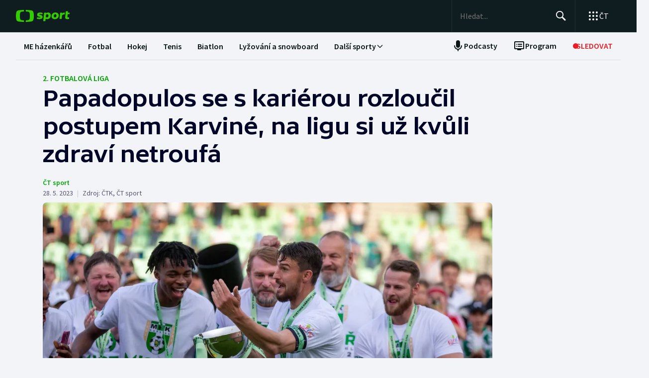

--- FILE ---
content_type: text/html; charset=utf-8
request_url: https://sport.ceskatelevize.cz/clanek/fotbal/2-liga/papadopulos-se-s-karierou-rozloucil-postupem-karvine-na-ligu-si-uz-kvuli-zdravi-netroufa-18301
body_size: 87724
content:
<!DOCTYPE html><html lang="cs" data-sentry-element="Html" data-sentry-component="MyDocument" data-sentry-source-file="_document.tsx"><head data-sentry-element="Head" data-sentry-source-file="_document.tsx"><meta charSet="utf-8"/><meta content="initial-scale=1.0, width=device-width" name="viewport" data-sentry-element="meta" data-sentry-source-file="_app.tsx"/><meta name="publisher" content="ČT sport, Česká televize" data-sentry-element="meta" data-sentry-source-file="_app.tsx"/><meta name="language" content="cs" data-sentry-element="meta" data-sentry-source-file="_app.tsx"/><meta name="theme-color" content="#ffffff" data-sentry-element="meta" data-sentry-source-file="_app.tsx"/><link rel="icon" type="image/png" href="/static/favicon-96x96.png" sizes="96x96"/><link rel="icon" type="image/svg+xml" href="/static/favicon.svg"/><link rel="shortcut icon" href="/static/favicon.ico"/><link rel="apple-touch-icon" sizes="180x180" href="/static/apple-touch-icon.png"/><meta name="apple-mobile-web-app-title" content="ČT sport"/><link rel="manifest" href="/static/site-v2.webmanifest"/><link rel="canonical" href="https://sport.ceskatelevize.cz/clanek/fotbal/2-liga/papadopulos-se-s-karierou-rozloucil-postupem-karvine-na-ligu-si-uz-kvuli-zdravi-netroufa-18301"/><link rel="stylesheet" href="https://ctfs.ceskatelevize.cz/static/scripts/cmp/v2.1/orestbida/brands/ctsport-light.css"/><title>Papadopulos se s kariérou rozloučil postupem Karviné, na ligu si už kvůli zdraví netroufá — ČT sport — Česká televize</title><meta name="description" content="Bývalý reprezentační útočník Michal Papadopulos po postupu Karviné do nejvyšší soutěže oznámil konec kariéry. Osmatřicetiletý fotbalista odehrál poslední zápas dnes v závěrečném 30. kole druhé ligy, ve kterém jeho tým udolal doma 1:0 Třinec a uhájil první příčku v soutěži."/><meta name="robots" content="index, follow"/><meta name="author" content="ČT sport"/><meta property="og:title" content="Papadopulos se s kariérou rozloučil postupem Karviné, na ligu si už kvůli zdraví netroufá"/><meta property="og:description" content="Bývalý reprezentační útočník Michal Papadopulos po postupu Karviné do nejvyšší soutěže oznámil konec kariéry. Osmatřicetiletý fotbalista odehrál poslední zápas dnes v závěrečném 30. kole druhé ligy, ve kterém jeho tým udolal doma 1:0 Třinec a uhájil první příčku v soutěži."/><meta property="og:image" content="https://fs2-sport.ceskatelevize.cz/image/ZWRmYWNkNDA2NTc2NWU2MqGbk7sJ0XC_L1UqYdjs151AXMaLBNbqzFEK6sIiahzAJGOfIRGkVIK5rsBWZEeKNCg6xhiJ6OCrKE3Uy9P66-bIgVGGDlzTz-6KEnDfYRasnTXs8Wucf2CbyC9J_rH1TCJKOmXmupk_ihe-KicMemuZHN7xYX2gYrJYUghr3UoW.jpg?width=1280"/><meta property="og:type" content="article"/><script type="application/ld+json">{"@context":"https://schema.org","@type":"Article","headline":"Papadopulos se s kariérou rozloučil postupem Karviné, na ligu si už kvůli zdraví netroufá","description":"Bývalý reprezentační útočník Michal Papadopulos po postupu Karviné do nejvyšší soutěže oznámil konec kariéry. Osmatřicetiletý fotbalista odehrál poslední zápas dnes v závěrečném 30. kole druhé ligy, ve kterém jeho tým udolal doma 1:0 Třinec a uhájil první příčku v soutěži.","datePublished":"2023-05-28T21:55:00+02:00","dateModified":"2023-05-28T21:55:00+02:00","author":[{"@type":"Person","name":"ČT sport"}],"publisher":{"@type":"Organization","name":"ČT sport — Česká televize","logo":{"@type":"ImageObject","url":"https://ctfs.ceskatelevize.cz/static/channels/ctsport.svg"}},"image":["https://fs2-sport.ceskatelevize.cz/image/ZWRmYWNkNDA2NTc2NWU2MqGbk7sJ0XC_L1UqYdjs151AXMaLBNbqzFEK6sIiahzAJGOfIRGkVIK5rsBWZEeKNCg6xhiJ6OCrKE3Uy9P66-bIgVGGDlzTz-6KEnDfYRasnTXs8Wucf2CbyC9J_rH1TCJKOmXmupk_ihe-KicMemuZHN7xYX2gYrJYUghr3UoW.jpg?width=1024",{"@type":"ImageObject","url":"https://fs2-sport.ceskatelevize.cz/image/ZWRmYWNkNDA2NTc2NWU2MqGbk7sJ0XC_L1UqYdjs151AXMaLBNbqzFEK6sIiahzAJGOfIRGkVIK5rsBWZEeKNCg6xhiJ6OCrKE3Uy9P66-bIgVGGDlzTz-6KEnDfYRasnTXs8Wucf2CbyC9J_rH1TCJKOmXmupk_ihe-KicMemuZHN7xYX2gYrJYUghr3UoW.jpg?width=1024","caption":"Michal Papadopulos s pohárem pro vítěze druhé ligy","creditText":"Zdroj: ČTK, Vladimír Pryček"}],"mainEntityOfPage":{"@type":"WebPage","@id":"https://sport.ceskatelevize.cz/clanek/fotbal/2-liga/papadopulos-se-s-karierou-rozloucil-postupem-karvine-na-ligu-si-uz-kvuli-zdravi-netroufa-18301"},"keywords":"Fotbal, 2. fotbalová liga"}</script><meta name="next-head-count" content="22"/><script id="google-tag-manager" nonce="MjczOWMwNDMtZmQ0Ny00ZjhhLWFlNjctMDhmYjhkN2MzZTg5" data-sentry-element="Script" data-sentry-source-file="_document.tsx" data-nscript="beforeInteractive">
                        var dataLayer = dataLayer || [];dataLayer.push({
                            "page": { "section": "Sport" },
                            "app": {"version": "1.5.7", "platform": "Web"}
                        });

                        (function(w,d,s,l,i){w[l]=w[l]||[];w[l].push({'gtm.start':
                        new Date().getTime(),event:'gtm.js'});var f=d.getElementsByTagName(s)[0],
                        j=d.createElement(s),dl=l!='dataLayer'?'&l='+l:'';j.async=true;j.src=
                        'https://www.googletagmanager.com/gtm.js?id='+i+dl;var n=d.querySelector('[nonce]');
                        n&&j.setAttribute('nonce',n.nonce||n.getAttribute('nonce'));f.parentNode.insertBefore(j,f);
                        })(window,document,'script','dataLayer','GTM-WR543Z2');
                  </script><link nonce="MjczOWMwNDMtZmQ0Ny00ZjhhLWFlNjctMDhmYjhkN2MzZTg5" rel="preload" href="/_next/static/css/a0b28e006fe17b57.css" as="style"/><link nonce="MjczOWMwNDMtZmQ0Ny00ZjhhLWFlNjctMDhmYjhkN2MzZTg5" rel="stylesheet" href="/_next/static/css/a0b28e006fe17b57.css" data-n-g=""/><link nonce="MjczOWMwNDMtZmQ0Ny00ZjhhLWFlNjctMDhmYjhkN2MzZTg5" rel="preload" href="/_next/static/css/d3812a0a1838c0bb.css" as="style"/><link nonce="MjczOWMwNDMtZmQ0Ny00ZjhhLWFlNjctMDhmYjhkN2MzZTg5" rel="stylesheet" href="/_next/static/css/d3812a0a1838c0bb.css" data-n-p=""/><noscript data-n-css="MjczOWMwNDMtZmQ0Ny00ZjhhLWFlNjctMDhmYjhkN2MzZTg5"></noscript><script defer="" nonce="MjczOWMwNDMtZmQ0Ny00ZjhhLWFlNjctMDhmYjhkN2MzZTg5" nomodule="" src="/_next/static/chunks/polyfills-42372ed130431b0a.js"></script><script src="/_next/static/chunks/webpack-edfe503f7ad05a5a.js" nonce="MjczOWMwNDMtZmQ0Ny00ZjhhLWFlNjctMDhmYjhkN2MzZTg5" defer=""></script><script src="/_next/static/chunks/framework-bd6074be037b6db6.js" nonce="MjczOWMwNDMtZmQ0Ny00ZjhhLWFlNjctMDhmYjhkN2MzZTg5" defer=""></script><script src="/_next/static/chunks/main-78fcfab50add9075.js" nonce="MjczOWMwNDMtZmQ0Ny00ZjhhLWFlNjctMDhmYjhkN2MzZTg5" defer=""></script><script src="/_next/static/chunks/pages/_app-50ae5831481fab4f.js" nonce="MjczOWMwNDMtZmQ0Ny00ZjhhLWFlNjctMDhmYjhkN2MzZTg5" defer=""></script><script src="/_next/static/chunks/2852872c-a03592b65a1c5eec.js" nonce="MjczOWMwNDMtZmQ0Ny00ZjhhLWFlNjctMDhmYjhkN2MzZTg5" defer=""></script><script src="/_next/static/chunks/4cf7fb95-1d0f48fa8d72b530.js" nonce="MjczOWMwNDMtZmQ0Ny00ZjhhLWFlNjctMDhmYjhkN2MzZTg5" defer=""></script><script src="/_next/static/chunks/912-20ce8118f5a7d66e.js" nonce="MjczOWMwNDMtZmQ0Ny00ZjhhLWFlNjctMDhmYjhkN2MzZTg5" defer=""></script><script src="/_next/static/chunks/887-cf70534355188b6d.js" nonce="MjczOWMwNDMtZmQ0Ny00ZjhhLWFlNjctMDhmYjhkN2MzZTg5" defer=""></script><script src="/_next/static/chunks/35-7d4bbc7d0a9c633a.js" nonce="MjczOWMwNDMtZmQ0Ny00ZjhhLWFlNjctMDhmYjhkN2MzZTg5" defer=""></script><script src="/_next/static/chunks/421-b786538d1889da0c.js" nonce="MjczOWMwNDMtZmQ0Ny00ZjhhLWFlNjctMDhmYjhkN2MzZTg5" defer=""></script><script src="/_next/static/chunks/pages/article/%5B...slug%5D-acd19a28057b97b3.js" nonce="MjczOWMwNDMtZmQ0Ny00ZjhhLWFlNjctMDhmYjhkN2MzZTg5" defer=""></script><script src="/_next/static/dn4DrjO4IMQU-aZccXYEi/_buildManifest.js" nonce="MjczOWMwNDMtZmQ0Ny00ZjhhLWFlNjctMDhmYjhkN2MzZTg5" defer=""></script><script src="/_next/static/dn4DrjO4IMQU-aZccXYEi/_ssgManifest.js" nonce="MjczOWMwNDMtZmQ0Ny00ZjhhLWFlNjctMDhmYjhkN2MzZTg5" defer=""></script><style nonce="MjczOWMwNDMtZmQ0Ny00ZjhhLWFlNjctMDhmYjhkN2MzZTg5"></style></head><body class="global-header-fixed"><div id="__next"><div class="_1j4k9yck4 ct-base" data-testid="theme-provider"><div class="ct-shared ct-light"><div class="ctsport"><div class="header-wrapper"><div class="_1j4k9yck4 ct-base" data-testid="theme-provider"><div class="_1pvtywth" style="height:0"></div><header class="_1pvtywte lightBg _1pvtywtd main-header" data-testid="header"><div class="_1pvtywt4 _1pvtywtr _1pvtywt8"><div class="_1pvtywt5"><a class="_1pvtywti _1pvtywtp _1pvtywtk" data-testid="header-logo-sport" href="/" title="Odkaz na domovskou stránku"><svg fill="none" viewBox="0 0 108 24" xmlns="http://www.w3.org/2000/svg"><path clip-rule="evenodd" d="M35.622 17.429c.334-1.95.433-4.022.433-5.43s-.099-3.48-.433-5.428C34.82 1.892 33.585.835 26.963.313 24.558.126 21.953.033 19.841 0v3.079c1 .035 2.12.101 3.167.212 3.692.387 4.38 1.175 4.827 4.664.186 1.454.242 2.996.242 4.047 0 1.047-.056 2.592-.242 4.042-.446 3.487-1.135 4.275-4.827 4.663a47 47 0 0 1-3.167.212V24c2.113-.033 4.717-.127 7.122-.315 6.622-.52 7.856-1.579 8.66-6.256M16.215 0c-2.113.033-4.717.126-7.123.313-6.62.522-7.856 1.58-8.66 6.258C.099 8.52 0 10.59 0 12c0 1.407.098 3.48.433 5.429.803 4.677 2.038 5.735 8.659 6.256 2.406.188 5.01.282 7.123.315v-3.08a47 47 0 0 1-3.17-.213c-3.69-.388-4.38-1.176-4.826-4.663a34 34 0 0 1-.241-4.042c0-1.05.055-2.593.241-4.047.447-3.49 1.136-4.277 4.827-4.664 1.049-.11 2.167-.177 3.169-.212zm32.688 5.135c-3.27 0-6.228 1.065-6.228 4.496 0 3.03 2.777 3.605 4.738 4.012 1.071.221 1.899.393 1.899.886 0 .59-.386.851-1.732.851-1.443 0-2.982-.165-5.002-.733l-.625 2.863c1.467.639 3.51.97 5.483.97 3.246 0 6.228-1.254 6.228-4.495 0-3.031-2.777-3.606-4.739-4.013-1.07-.221-1.898-.393-1.898-.886 0-.472.313-.85 1.732-.85.961 0 2.5.165 4.52.732l.626-2.863c-1.468-.638-3.271-.97-5.002-.97m7.84.355h4.088l.145 1.041c1.178-.923 2.573-1.396 3.871-1.396 2.719 0 5.17 1.917 5.17 5.821 0 5.064-3.678 7.524-6.853 7.524-1.299 0-2.38-.236-3.39-.804l-.53 4.921h-4.328zm5.435 9.536a3.8 3.8 0 0 1-2.043-.615l.552-5.206c.698-.402 1.467-.615 2.165-.615 1.418 0 2.573.851 2.573 2.768 0 2.556-1.563 3.668-3.247 3.668m17.389-9.89c4.087 0 6.516 2.484 6.516 5.985 0 4.236-3.174 7.36-7.96 7.36-4.087 0-6.516-2.485-6.516-5.987 0-4.236 3.198-7.359 7.96-7.359m1.923 6.246c0 2.177-1.346 3.786-3.006 3.786-1.37 0-2.284-1.207-2.284-2.934 0-2.177 1.347-3.786 3.006-3.786 1.37 0 2.285 1.207 2.284 2.934m16.353-2.271a10 10 0 0 0-1.13-.072c-1.708 0-2.79.592-3.993 1.94l-.745 7.146h-4.328L88.993 5.49h4.088l.097 1.87c.865-1.35 2.957-2.343 5.097-2.2zM108 5.49h-3.607l.337-3.029h-4.305L99.127 14.34c-.481 4.425 4.208 4.71 7.959 3.55v-3.005c-2.02.331-3.703.213-3.559-1.23l.529-5.088h3.608z" fill="#3C0" fill-rule="evenodd"></path></svg></a><div class="_1pvtywt6"><div class="dxk0kk0 dxk0kk3 dxk0kk2"><input aria-label="Hledat" class="dxk0kk5 dxk0kk6 dxk0kk9" data-testid="search-input" id="search-input" placeholder="Hledat..." role="searchbox" type="text" value=""/><div class="dxk0kka"><button aria-label="Hledat" class="_1pvtywt0 dxk0kkb _1pvtywt2" data-testid="search-button" title="Hledat" type="button"><svg viewBox="0 0 24 24" xmlns="http://www.w3.org/2000/svg" class="_1pvtywt1"><path clip-rule="evenodd" d="M9.5 2a7.5 7.5 0 0 1 5.83 12.22c.404-.066.83.034 1.17.302l.115.102 4.43 4.3a1.5 1.5 0 0 1-1.974 2.254l-.116-.102-4.43-4.3a1.5 1.5 0 0 1-.43-1.348A7.5 7.5 0 1 1 9.5 2m0 1.8a5.7 5.7 0 1 0 0 11.4 5.7 5.7 0 0 0 0-11.4" fill="currentColor" fill-rule="evenodd"></path></svg></button><button aria-label="Zavřít" class="_1pvtywt0 dxk0kkc dxk0kkd dxk0kkg _1pvtywt2 hidden" data-testid="close-button" title="Zavřít" type="button"><svg viewBox="0 0 24 24" xmlns="http://www.w3.org/2000/svg" class="_1pvtywt1"><path clip-rule="evenodd" d="m5.613 4.21.094.083L12 10.585l6.293-6.292a1 1 0 0 1 1.497 1.32l-.083.094L13.415 12l6.292 6.293a1 1 0 0 1-1.32 1.497l-.094-.083L12 13.415l-6.293 6.292a1 1 0 0 1-1.497-1.32l.083-.094L10.585 12 4.293 5.707a1 1 0 0 1 1.32-1.497" fill="currentColor" fill-rule="evenodd"></path></svg></button></div></div><div class="_1pvtywtp"><div class="valuwad" data-testid="products-drawer"><button class="_1pvtywt0 _1pvtywt2 valuwa3 valuwa1 valuwa0" data-testid="products-drawer-button" title="Otevřít seznam webů ČT" type="button"><span class="_1pvtywt1"><svg viewBox="0 0 24 24" xmlns="http://www.w3.org/2000/svg"><path clip-rule="evenodd" d="M19 17a2 2 0 1 1 0 4 2 2 0 0 1 0-4m-7 0a2 2 0 1 1 0 4 2 2 0 0 1 0-4m-7 0a2 2 0 1 1 0 4 2 2 0 0 1 0-4m14-7a2 2 0 1 1 0 4 2 2 0 0 1 0-4m-7 0a2 2 0 1 1 0 4 2 2 0 0 1 0-4m-7 0a2 2 0 1 1 0 4 2 2 0 0 1 0-4m14-7a2 2 0 1 1 0 4 2 2 0 0 1 0-4m-7 0a2 2 0 1 1 0 4 2 2 0 0 1 0-4M5 3a2 2 0 1 1 0 4 2 2 0 0 1 0-4" fill="currentColor" fill-rule="evenodd"></path></svg></span><p class="aqbqb0 aqbqb2 aqbqb6 aqbqb9 aqbqb1a aqbqb1c aqbqb1g aqbqb1p aqbqb1x valuwa7 valuwai">ČT</p></button><div class="valuwae"><div aria-label="Seznam webů ČT" class="valuwah valuwag closed" data-testid="products-drawer-popup" id="products-drawer-popup" role="dialog" tabindex="-1" data-floating-ui-focusable=""><ul class="valuwaj valuwak" data-testid="product-links"><li class="valuwal" title="Česká Televize"><a href="https://ceskatelevize.cz/" tabindex="-1" title="Česká Televize"><svg fill="none" viewBox="0 0 168 24" xmlns="http://www.w3.org/2000/svg" class="valuwan"><path clip-rule="evenodd" d="M160.496 8.258c-3.265 0-5.002 2.172-5.002 4.905 0 3.435 2.387 4.906 5.212 4.906 1.264 0 2.651-.263 3.809-.683l-.228-2.05c-1.124.263-2.142.438-3.054.438-1.439 0-2.457-.473-2.808-1.612h6.423c.649-2.82-.684-5.904-4.352-5.904m1.597 3.82h-3.633c.298-.982 1-1.718 2.018-1.718.948 0 1.615.526 1.615 1.717m-15.915 5.728h8.354v-2.102h-4.668v-.07l4.493-5.01V8.52h-8.003v2.103h4.335v.07l-4.511 5.028zm-1.696-11.563c0-.946-.404-1.437-1.702-1.437s-1.703.49-1.703 1.437c0 .928.404 1.419 1.703 1.419s1.702-.49 1.702-1.419m-7.73 11.563 3.528-9.286h-3.019l-2.211 6.378h-.07l-2.212-6.378h-3.088l3.545 9.286zm-7.645-3.644c.649-2.82-.684-5.904-4.352-5.904-3.265 0-5.002 2.172-5.002 4.905 0 3.435 2.387 4.906 5.212 4.906 1.264 0 2.65-.263 3.809-.683l-.229-2.05c-1.123.263-2.141.438-3.053.438-1.44 0-2.457-.473-2.808-1.612zm-2.755-2.085h-3.633c.298-.981 1-1.717 2.018-1.717.948 0 1.615.526 1.615 1.717m-11.291 5.73h2.879V5.226h-2.879zm-1.895-3.645c.65-2.82-.684-5.904-4.352-5.904-3.265 0-5.002 2.172-5.002 4.905 0 3.435 2.387 4.906 5.212 4.906 1.264 0 2.65-.263 3.809-.683l-.228-2.05c-1.123.263-2.142.438-3.054.438-1.439 0-2.457-.473-2.808-1.612zm-2.755-2.085h-3.633c.298-.981 1-1.717 2.018-1.717.948 0 1.615.526 1.615 1.717m-9.702 2.75v-4.204h2.106V8.52h-2.106V6.278h-2.545l-.333 2.242-1.404.176v1.927h1.404v4.503c0 3.1 2.703 3.311 5.159 2.523l-.228-2.033c-1.474.245-2.053.035-2.053-.788m-11.96 2.98h2.702v-6.308c0-2.4-1.983-3.241-4.176-3.241-1.44 0-2.966.35-4.055.928l.246 2.033a9.7 9.7 0 0 1 3.352-.631c1.07 0 1.755.35 1.755 1.209v.35c-3.159-.683-5.967.28-5.967 3.049 0 1.717 1.351 2.873 3.036 2.873 1.176 0 2.142-.35 2.931-1.069zm-.176-2.646c-.386.455-1.123.823-1.737.823-.702 0-1.264-.333-1.264-.981 0-.946.983-1.472 3.001-.999zm-.544-7.429 2.387-2.82h-3.23l-1.474 2.82zm-9.367 5.081v-.07l3.316-4.223h-3.264l-3.3 4.416 3.458 4.87h3.458zm-6.354 4.993h2.879V5.226h-2.879zm-7.023-6.692c0-.474.28-.736 1.351-.736.737 0 1.86.14 3.282.543l.246-1.963c-1.106-.455-2.44-.7-3.668-.7-2.159 0-4.072.736-4.072 2.943 0 3.82 5.318 2.733 5.318 4.03 0 .508-.386.718-1.386.718-1.018 0-2.16-.123-3.616-.543l-.228 1.962c1.123.473 2.615.701 4.001.701 2.194 0 4.09-.858 4.09-2.926 0-3.837-5.318-2.733-5.318-4.03m-4.282 3.048c.65-2.82-.684-5.904-4.352-5.904-3.265 0-5.002 2.172-5.002 4.905 0 3.435 2.387 4.906 5.212 4.906 1.264 0 2.65-.263 3.809-.683l-.228-2.05c-1.124.263-2.141.438-3.054.438-1.44 0-2.457-.473-2.808-1.612zm-2.755-2.085h-3.633c.298-.981 1-1.717 2.018-1.717.948 0 1.615.526 1.615 1.717m-13.95-.07c0-2.19 1.264-3.592 3.528-3.592 1.123 0 1.965.246 2.825.404l.246-2.278a10.2 10.2 0 0 0-3.457-.596c-4.107 0-6.248 2.716-6.248 6.08 0 3.504 2.141 6.044 6.248 6.044 1.21 0 2.387-.21 3.457-.613l-.245-2.26c-.86.158-1.685.385-2.826.385-2.247 0-3.528-1.226-3.528-3.574m4.58-6.623 1.879-2.61h-2.738l-.807 1.314-.808-1.314H43.65l1.878 2.61zm92.463 12.422h2.878V8.52h-2.878zM8.86.313C11.206.126 13.744.033 15.804 0v3.08a45 45 0 0 0-3.09.21C9.118 3.68 8.446 4.467 8.01 7.956a35 35 0 0 0-.235 4.047c0 1.047.054 2.592.235 4.042.435 3.487 1.107 4.275 4.704 4.663 1.023.11 2.112.177 3.089.212V24c-2.06-.033-4.598-.126-6.942-.315-6.453-.52-7.656-1.58-8.44-6.257C.097 15.48 0 13.407 0 12s.096-3.48.422-5.428C1.205 1.893 2.408.835 8.86.313" fill="#041E42" fill-rule="evenodd"></path><path clip-rule="evenodd" d="M35.117 12c0 1.407-.096 3.48-.422 5.428-.783 4.678-1.986 5.736-8.44 6.257-2.344.188-4.882.282-6.94.315v-3.081a44 44 0 0 0 3.086-.212c3.598-.388 4.27-1.176 4.704-4.663.182-1.45.236-2.995.236-4.042a35 35 0 0 0-.236-4.047C26.67 4.465 26 3.679 22.401 3.29a45 45 0 0 0-3.087-.212V0c2.06.033 4.597.125 6.942.313 6.453.522 7.656 1.58 8.439 6.258.326 1.948.422 4.02.422 5.428" fill="#ED1C24" fill-rule="evenodd"></path></svg></a></li><li class="valuwal" title="iVysílání"><a href="https://ceskatelevize.cz/ivysilani/" tabindex="-1" title="iVysílání"><svg fill="none" viewBox="0 0 117 24" xmlns="http://www.w3.org/2000/svg" class="valuwam"><path clip-rule="evenodd" d="M115.151 8.188h-2.914v9.342h2.914zM117 4.557h-3.268l-1.493 2.837h2.345zm-16.293 12.97h2.914V10.83a4.2 4.2 0 0 1 1.955-.547c.869 0 1.58.423 1.58 1.675v5.568h2.896v-5.568c0-2.89-1.457-4.037-3.251-4.037a5.5 5.5 0 0 0-3.18 1.04l-.181-.774h-2.735v9.341zm-3.225-12.97h-3.269L92.72 7.394h2.346zm-4.903 10.151c0-.951.996-1.481 3.04-1.005v1.164a2.55 2.55 0 0 1-1.76.828c-.71 0-1.28-.334-1.28-.986zm-3.002.195c0 1.727 1.368 2.89 3.074 2.89a4.24 4.24 0 0 0 2.968-1.074l.177.81h2.737V11.18c0-2.414-2.008-3.26-4.23-3.26a9.25 9.25 0 0 0-4.103.934l.249 2.044a9.9 9.9 0 0 1 3.393-.635c1.084 0 1.776.353 1.776 1.217v.352c-3.197-.686-6.04.282-6.04 3.067zm-4.504 2.622h2.915V4.872h-2.915zM82.55 8.183h-2.914v9.342h2.914zm1.849-3.63h-3.269L79.637 7.39h2.345zm-9.276 10.38c0 .51-.39.722-1.403.722a12.9 12.9 0 0 1-3.66-.546l-.232 1.974a11.1 11.1 0 0 0 4.052.705c2.22 0 4.14-.865 4.14-2.944 0-3.86-5.384-2.75-5.384-4.053 0-.476.284-.74 1.368-.74 1.127.036 2.244.22 3.323.547l.248-1.974a10.1 10.1 0 0 0-3.713-.706c-2.185 0-4.121.741-4.121 2.961 0 3.842 5.382 2.75 5.382 4.053m-13.454-6.75h-3.126l3.57 9.342h.533l-1.28 3.33h3.057l4.85-12.67h-3.054L63.96 14.6h-.052zM49.605 5.857h-3.198l4.441 11.666h3.566l4.424-11.666H55.71l-3.02 8.741h-.071zm-7.652.035c0 .935.409 1.427 1.724 1.427S45.4 6.828 45.4 5.893c0-.952-.409-1.444-1.724-1.444s-1.724.492-1.724 1.444m.266 11.63h2.905v-9.34h-2.913v9.34zM8.971.313C11.345.126 13.915.033 16 0v3.08c-.989.034-2.092.1-3.127.21C9.23 3.68 8.55 4.467 8.11 7.956a34 34 0 0 0-.238 4.047c0 1.047.055 2.592.238 4.042.441 3.487 1.121 4.275 4.763 4.663 1.035.11 2.138.177 3.127.212V24a116 116 0 0 1-7.029-.315c-6.532-.52-7.751-1.58-8.544-6.257C.097 15.48 0 13.407 0 12s.097-3.48.427-5.428C1.22 1.893 2.44.835 8.971.313" fill="#041E42" fill-rule="evenodd"></path><path clip-rule="evenodd" d="M35.556 12c0 1.407-.098 3.48-.428 5.428-.792 4.678-2.01 5.736-8.544 6.257a116 116 0 0 1-7.029.315v-3.081a45 45 0 0 0 3.126-.212c3.643-.388 4.323-1.176 4.763-4.663a34 34 0 0 0 .239-4.042c0-1.051-.055-2.593-.24-4.047-.44-3.49-1.119-4.276-4.762-4.664a46 46 0 0 0-3.126-.212V0c2.086.033 4.655.125 7.029.313 6.533.522 7.752 1.58 8.544 6.258.33 1.948.428 4.02.428 5.428" fill="#ED1C24" fill-rule="evenodd"></path></svg></a></li><li class="valuwal" title="ČT24"><a href="https://ct24.ceskatelevize.cz" tabindex="-1" title="ČT24"><svg fill="none" viewBox="0 0 77 24" xmlns="http://www.w3.org/2000/svg" class="valuwam"><path clip-rule="evenodd" d="M69.093 13.244h-4.358v-.117l4.238-6.131h.12v6.25zm0 8.126h5.561v-4.108H77v-4.018h-2.346V1.667h-6.342l-9.08 11.577v4.018h9.86zm-20.531-4.018c.75-2.53 9.47-3.928 9.47-10.239 0-4.166-3.729-5.893-7.937-5.893a14.07 14.07 0 0 0-7.635 2.322l1.472 3.75c1.715-.952 3.548-1.637 5.292-1.637 1.652 0 3.035.625 3.035 1.934 0 4.197-9.65 4.108-9.65 12.085q-.003.852.121 1.696h15.24v-4.018zM9.034.314c2.39-.188 4.979-.28 7.078-.314v3.08c-.995.035-2.104.1-3.148.212-3.668.388-4.353 1.175-4.797 4.663a34.4 34.4 0 0 0 0 8.089c.444 3.486 1.129 4.275 4.797 4.663 1.043.11 2.153.176 3.148.212V24c-2.1-.033-4.687-.128-7.078-.314-6.579-.521-7.805-1.58-8.605-6.257a34.6 34.6 0 0 1 0-10.856C1.229 1.895 2.455.839 9.034.315zM35.83 12a34 34 0 0 1-.43 5.429c-.798 4.677-2.025 5.736-8.605 6.256-2.39.19-4.978.282-7.077.315v-3.081a46 46 0 0 0 3.147-.212c3.67-.389 4.352-1.175 4.797-4.663.32-2.687.32-5.401 0-8.088-.445-3.49-1.128-4.276-4.797-4.664a47 47 0 0 0-3.147-.213V0c2.1.033 4.687.127 7.078.313 6.579.522 7.806 1.58 8.603 6.256.289 1.796.433 3.611.43 5.43z" fill="url(#CT24_svg__a)" fill-rule="evenodd"></path><defs><linearGradient gradientUnits="userSpaceOnUse" id="CT24_svg__a" x1="0" x2="0" y1="0" y2="24"><stop stop-color="#00BEFF"></stop><stop offset="1" stop-color="#043CDC"></stop></linearGradient></defs></svg></a></li><li class="valuwal" title="ČT Déčko"><a href="https://decko.ceskatelevize.cz" tabindex="-1" title="ČT Déčko"><svg fill="none" viewBox="0 0 71 24" xmlns="http://www.w3.org/2000/svg" class="valuwam"><path clip-rule="evenodd" d="M48.908 4.82c-.233-1.27-1.089-1.949-3.087-1.949-1.997 0-2.852.68-3.084 1.949q-.072.42-.069.846c0 1.783.75 2.766 3.153 2.766s3.156-.982 3.156-2.766a4.7 4.7 0 0 0-.07-.846m-3.087 9.826c-2.403 0-3.153.981-3.153 2.795-.035.608.11 1.213.417 1.74.446.67 1.293 1.024 2.738 1.024 1.444 0 2.29-.354 2.737-1.023a3.1 3.1 0 0 0 .418-1.741c-.001-1.814-.753-2.795-3.157-2.795m25.033-5.039a8.74 8.74 0 0 0-2.27-4.787c-1.963-2.058-5.028-3.124-8.851-3.124h-7.301v19.685h7.3c3.202 0 5.872-.747 7.808-2.198a8.37 8.37 0 0 0 3.126-4.788c.228-.935.34-1.895.334-2.857a12.4 12.4 0 0 0-.146-1.931m-6.201 4.788c-.737 1.828-2.283 2.823-4.5 2.823H58.14V5.86h2.013c2.566 0 4.234 1.333 4.786 3.748a8.7 8.7 0 0 1 .202 1.93 7.7 7.7 0 0 1-.489 2.858M9.039.315A118 118 0 0 1 16.12.002V3.08c-.997.035-2.108.101-3.151.212-3.669.388-4.355 1.175-4.798 4.664a34 34 0 0 0 0 8.088c.443 3.487 1.129 4.275 4.798 4.664 1.043.11 2.154.177 3.15.212V24c-2.1-.033-4.689-.127-7.081-.315-6.582-.52-7.81-1.58-8.609-6.256a34.5 34.5 0 0 1 0-10.858C1.23 1.894 2.457.84 9.04.315M35.415 17.43c-.797 4.677-2.026 5.736-8.608 6.256-2.392.189-4.98.282-7.081.315v-3.08a45 45 0 0 0 3.149-.213c3.67-.388 4.355-1.176 4.798-4.663a34 34 0 0 0 0-8.088c-.443-3.49-1.128-4.277-4.798-4.665a47 47 0 0 0-3.149-.212V0c2.1.033 4.689.125 7.081.313 6.582.522 7.81 1.58 8.608 6.257.288 1.795.432 3.61.43 5.429a34 34 0 0 1-.43 5.43" fill="url(#CTDecko_svg__a)" fill-rule="evenodd"></path><defs><linearGradient gradientUnits="userSpaceOnUse" id="CTDecko_svg__a" x1="0.042" x2="0.042" y1="0.028" y2="24"><stop offset="0" stop-color="#4F8FD1"></stop><stop offset="0.199" stop-color="#4F8FD1"></stop><stop offset="0.2" stop-color="#B5BE34"></stop><stop offset="0.399" stop-color="#B5BE34"></stop><stop offset="0.4" stop-color="#FFC80C"></stop><stop offset="0.599" stop-color="#FFC80C"></stop><stop offset="0.601" stop-color="#F16523"></stop><stop offset="0.799" stop-color="#F16523"></stop><stop offset="0.8" stop-color="#DF1E31"></stop><stop offset="1" stop-color="#DF1E31"></stop></linearGradient></defs></svg></a></li><li class="valuwal" title="ČT Sport"><a href="https://sport.ceskatelevize.cz" tabindex="-1" title="ČT Sport"><svg fill="none" viewBox="0 0 108 24" xmlns="http://www.w3.org/2000/svg" class="valuwam"><path clip-rule="evenodd" d="M35.622 17.429c.334-1.95.433-4.022.433-5.43s-.099-3.48-.433-5.428C34.82 1.892 33.585.835 26.963.313 24.558.126 21.953.033 19.841 0v3.079c1 .035 2.12.101 3.167.212 3.692.387 4.38 1.175 4.827 4.664.186 1.454.242 2.996.242 4.047 0 1.047-.056 2.592-.242 4.042-.446 3.487-1.135 4.275-4.827 4.663a47 47 0 0 1-3.167.212V24c2.113-.033 4.717-.127 7.122-.315 6.622-.52 7.856-1.579 8.66-6.256M16.215 0c-2.113.033-4.717.126-7.123.313-6.62.522-7.856 1.58-8.66 6.258C.099 8.52 0 10.59 0 12c0 1.407.098 3.48.433 5.429.803 4.677 2.038 5.735 8.659 6.256 2.406.188 5.01.282 7.123.315v-3.08a47 47 0 0 1-3.17-.213c-3.69-.388-4.38-1.176-4.826-4.663a34 34 0 0 1-.241-4.042c0-1.05.055-2.593.241-4.047.447-3.49 1.136-4.277 4.827-4.664 1.049-.11 2.167-.177 3.169-.212zm32.688 5.135c-3.27 0-6.228 1.065-6.228 4.496 0 3.03 2.777 3.605 4.738 4.012 1.071.221 1.899.393 1.899.886 0 .59-.386.851-1.732.851-1.443 0-2.982-.165-5.002-.733l-.625 2.863c1.467.639 3.51.97 5.483.97 3.246 0 6.228-1.254 6.228-4.495 0-3.031-2.777-3.606-4.739-4.013-1.07-.221-1.898-.393-1.898-.886 0-.472.313-.85 1.732-.85.961 0 2.5.165 4.52.732l.626-2.863c-1.468-.638-3.271-.97-5.002-.97m7.84.355h4.088l.145 1.041c1.178-.923 2.573-1.396 3.871-1.396 2.719 0 5.17 1.917 5.17 5.821 0 5.064-3.678 7.524-6.853 7.524-1.299 0-2.38-.236-3.39-.804l-.53 4.921h-4.328zm5.435 9.536a3.8 3.8 0 0 1-2.043-.615l.552-5.206c.698-.402 1.467-.615 2.165-.615 1.418 0 2.573.851 2.573 2.768 0 2.556-1.563 3.668-3.247 3.668m17.389-9.89c4.087 0 6.516 2.484 6.516 5.985 0 4.236-3.174 7.36-7.96 7.36-4.087 0-6.516-2.485-6.516-5.987 0-4.236 3.198-7.359 7.96-7.359m1.923 6.246c0 2.177-1.346 3.786-3.006 3.786-1.37 0-2.284-1.207-2.284-2.934 0-2.177 1.347-3.786 3.006-3.786 1.37 0 2.285 1.207 2.284 2.934m16.353-2.271a10 10 0 0 0-1.13-.072c-1.708 0-2.79.592-3.993 1.94l-.745 7.146h-4.328L88.993 5.49h4.088l.097 1.87c.865-1.35 2.957-2.343 5.097-2.2zM108 5.49h-3.607l.337-3.029h-4.305L99.127 14.34c-.481 4.425 4.208 4.71 7.959 3.55v-3.005c-2.02.331-3.703.213-3.559-1.23l.529-5.088h3.608z" fill="#3C0" fill-rule="evenodd"></path></svg></a></li><li class="valuwal" title="ČT art"><a href="https://art.ceskatelevize.cz/" tabindex="-1" title="ČT art"><svg fill="none" viewBox="0 0 77 24" xmlns="http://www.w3.org/2000/svg" class="valuwam"><path clip-rule="evenodd" d="M.428 6.571a34.6 34.6 0 0 0 0 10.858c.795 4.677 2.017 5.736 8.567 6.256 2.38.189 4.956.282 7.046.315v-3.08a46 46 0 0 1-3.135-.213c-3.65-.388-4.333-1.176-4.775-4.663a34.4 34.4 0 0 1 0-8.088c.442-3.49 1.124-4.276 4.775-4.665a46 46 0 0 1 3.135-.212V0c-2.09.033-4.666.127-7.046.313C2.445.836 1.223 1.893.428 6.57zM26.674.313C24.294.126 21.718.033 19.63 0v3.08c.99.034 2.096.1 3.133.211 3.652.389 4.332 1.175 4.775 4.664.32 2.687.32 5.402 0 8.089-.441 3.487-1.123 4.275-4.775 4.663-1.037.111-2.143.177-3.133.213V24c2.09-.034 4.666-.128 7.045-.315 6.55-.521 7.772-1.58 8.567-6.256.57-3.597.57-7.261 0-10.858-.795-4.678-2.017-5.735-8.567-6.257M76.667 14.88c-1.948.33-2.755.047-2.755-1.015V8.57h2.848V5.499h-2.848V2.475h-3.8L69.635 5.5l-1.9.237V8.57h1.9v5.764c0 4.416 3.967 4.701 7.364 3.544zM61.48 7.366 61.171 5.5h-4.039v12.616h4.276v-7.134c1.259-1.63 2.47-2.15 4.846-1.867l.332-3.922c-2.327-.212-4.347.78-5.107 2.174m-13.028-2.22a12.3 12.3 0 0 0-5.677 1.298l.332 2.977a13.4 13.4 0 0 1 4.634-.849c1.377 0 2.208.425 2.208 1.417v.402c-3.99-.898-8.005.26-8.005 4.158 0 2.315 1.782 3.922 4.062 3.922a5.7 5.7 0 0 0 3.943-1.394l.238 1.04h4.038V9.56c0-3.307-2.755-4.416-5.771-4.416zm1.498 9.26a3.05 3.05 0 0 1-2.09 1.016c-.855 0-1.52-.402-1.52-1.158 0-1.157 1.21-1.772 3.61-1.205z" fill="#A4A3B6" fill-rule="evenodd"></path></svg></a></li><li class="valuwal" title="ČT edu"><a href="https://edu.ceskatelevize.cz/" tabindex="-1" title="ČT edu"><svg fill="none" viewBox="0 0 74 24" xmlns="http://www.w3.org/2000/svg" class="valuwam"><path clip-rule="evenodd" d="M47.244 18c1.294 0 2.675-.266 3.862-.692l-.248-2.075c-1.133.266-2.161.444-3.065.444-1.452 0-2.48-.48-2.834-1.632h6.484c.638-2.855-.69-5.977-4.411-5.977-3.278 0-5.032 2.2-5.032 4.966C42 16.51 44.41 18 47.244 18m1.417-6.065h-3.667c.301-.994 1.01-1.739 2.038-1.739.939 0 1.612.533 1.63 1.739M56.92 18a4.36 4.36 0 0 0 2.8-1.046l.177.78h2.71V5h-2.888v3.724c-.832-.46-1.683-.656-2.64-.656-2.178 0-4.464 1.65-4.464 4.966 0 3.334 2.126 4.966 4.305 4.966m1.046-2.359c-1.223 0-2.304-.833-2.304-2.607 0-1.773 1.081-2.59 2.304-2.59.566 0 1.204.178 1.753.55v4.08c-.549.372-1.187.567-1.753.567M67.923 18c1.187 0 2.25-.39 3.171-1.046l.178.78H74v-9.4h-2.906v6.74c-.602.354-1.31.567-1.948.567-.868 0-1.577-.443-1.577-1.702V8.334H64.68v5.605c0 2.908 1.453 4.061 3.242 4.061M15.99 0c-2.083.033-4.651.126-7.024.313-6.529.522-7.747 1.58-8.54 6.258C.097 8.519 0 10.59 0 11.999s.097 3.48.427 5.43c.792 4.677 2.01 5.735 8.539 6.256 2.373.189 4.94.282 7.024.315v-3.081a45 45 0 0 1-3.125-.212c-3.64-.388-4.32-1.176-4.76-4.663a34 34 0 0 1-.238-4.042c0-1.051.055-2.593.238-4.047.44-3.49 1.12-4.276 4.76-4.664a46 46 0 0 1 3.125-.212zM35.13 17.428c.33-1.948.427-4.021.427-5.429s-.098-3.48-.427-5.428c-.792-4.678-2.01-5.736-8.54-6.258C24.219.125 21.65.033 19.567 0v3.08c.987.034 2.09.1 3.124.21 3.64.389 4.32 1.176 4.76 4.665.183 1.454.238 2.996.238 4.047 0 1.047-.055 2.592-.239 4.042-.44 3.487-1.119 4.275-4.76 4.663-1.033.11-2.136.177-3.123.212V24c2.084-.033 4.652-.127 7.024-.315 6.529-.52 7.747-1.58 8.539-6.257" fill="#000" fill-rule="evenodd"></path></svg></a></li></ul><div><div class="_1a4s0rg0 _1a4s0rg2 _1a4s0rg4"><hr class="_1a4s0rg1"/></div></div><ul class="valuwaj" data-testid="primary-links"><li class="valuwa9"><a href="https://ceskatelevize.cz/zive/" tabindex="-1" class="aqbqb0 aqbqb2 aqbqb6 aqbqb9 aqbqb19 aqbqb1b aqbqb1h aqbqb1q aqbqb1y valuwab valuwaa">Živé vysílání</a></li><li class="valuwa9"><a href="https://ceskatelevize.cz/tv-program/" tabindex="-1" class="aqbqb0 aqbqb2 aqbqb6 aqbqb9 aqbqb19 aqbqb1b aqbqb1h aqbqb1q aqbqb1y valuwac valuwaa">TV program</a></li></ul><div><div class="_1a4s0rg0 _1a4s0rg2 _1a4s0rg4"><hr class="_1a4s0rg1"/></div></div><ul class="valuwaj" data-testid="secondary-links"><li class="valuwa9"><a href="https://ct24.ceskatelevize.cz/pocasi" tabindex="-1" class="aqbqb0 aqbqb2 aqbqb6 aqbqb9 aqbqb19 aqbqb1c aqbqb1g aqbqb1p aqbqb1y valuwac valuwaa">Počasí</a></li><li class="valuwa9"><a href="https://teletext.ceskatelevize.cz/" tabindex="-1" class="aqbqb0 aqbqb2 aqbqb6 aqbqb9 aqbqb19 aqbqb1c aqbqb1g aqbqb1p aqbqb1y valuwac valuwaa">Teletext</a></li><li class="valuwa9"><a href="https://eshop.ceskatelevize.cz/" tabindex="-1" class="aqbqb0 aqbqb2 aqbqb6 aqbqb9 aqbqb19 aqbqb1c aqbqb1g aqbqb1p aqbqb1y valuwac valuwaa">E-shop</a></li><li class="valuwa9"><a href="https://ceskatelevize.cz/vse-o-ct/" tabindex="-1" class="aqbqb0 aqbqb2 aqbqb6 aqbqb9 aqbqb19 aqbqb1c aqbqb1g aqbqb1p aqbqb1y valuwac valuwaa">Vše o ČT</a></li><li class="valuwa9"><a href="https://poplatky.ceskatelevize.cz/domacnost" tabindex="-1" class="aqbqb0 aqbqb2 aqbqb6 aqbqb9 aqbqb19 aqbqb1c aqbqb1g aqbqb1p aqbqb1y valuwac valuwaa">TV poplatky</a></li><li class="valuwa9"><a href="https://ceskatelevize.cz/vse-o-ct/kontakty/" tabindex="-1" class="aqbqb0 aqbqb2 aqbqb6 aqbqb9 aqbqb19 aqbqb1c aqbqb1g aqbqb1p aqbqb1y valuwac valuwaa">Kontakty</a></li></ul></div></div></div></div></div></div></div><div class="_1pvtywt9"><nav class="qs2lx60 qs2lx61"><div class="qs2lx63" data-testid="product-nav-main-links"><ul aria-label="Hlavní" class="qs2lx66 qs2lx6i qs2lx64"><li class="qs2lx67" data-item-id="nav-item-0"><a href="/rubrika/hazena/mistrovstvi-evropy-hazenkaru-247" role="menuitem" aria-label="ME házenkářů" class="qs2lx68 qs2lx69" data-testid="product-nav-item" id="nav-item-0"><span data-testid="product-nav-item-title" class="aqbqb0 aqbqb2 aqbqb6 aqbqb9 aqbqb1a aqbqb1c aqbqb1g aqbqb1t aqbqb1y qs2lx6h">ME házenkářů</span></a></li><li class="qs2lx67" data-item-id="nav-item-1"><a href="/rubrika/fotbal-3" role="menuitem" aria-label="Fotbal" class="qs2lx68 qs2lx69" data-testid="product-nav-item" id="nav-item-1"><span data-testid="product-nav-item-title" class="aqbqb0 aqbqb2 aqbqb6 aqbqb9 aqbqb1a aqbqb1c aqbqb1g aqbqb1t aqbqb1y qs2lx6h">Fotbal</span></a></li><li class="qs2lx67" data-item-id="nav-item-2"><a href="/rubrika/hokej-2" role="menuitem" aria-label="Hokej" class="qs2lx68 qs2lx69" data-testid="product-nav-item" id="nav-item-2"><span data-testid="product-nav-item-title" class="aqbqb0 aqbqb2 aqbqb6 aqbqb9 aqbqb1a aqbqb1c aqbqb1g aqbqb1t aqbqb1y qs2lx6h">Hokej</span></a></li><li class="qs2lx67" data-item-id="nav-item-3"><a href="/rubrika/tenis-4" role="menuitem" aria-label="Tenis" class="qs2lx68 qs2lx69" data-testid="product-nav-item" id="nav-item-3"><span data-testid="product-nav-item-title" class="aqbqb0 aqbqb2 aqbqb6 aqbqb9 aqbqb1a aqbqb1c aqbqb1g aqbqb1t aqbqb1y qs2lx6h">Tenis</span></a></li><li class="qs2lx67" data-item-id="nav-item-4"><a href="/rubrika/biatlon-15" role="menuitem" aria-label="Biatlon" class="qs2lx68 qs2lx69" data-testid="product-nav-item" id="nav-item-4"><span data-testid="product-nav-item-title" class="aqbqb0 aqbqb2 aqbqb6 aqbqb9 aqbqb1a aqbqb1c aqbqb1g aqbqb1t aqbqb1y qs2lx6h">Biatlon</span></a></li><li class="qs2lx67" data-item-id="nav-item-5"><a href="/rubrika/lyzovani-a-snowboarding-14" role="menuitem" aria-label="Lyžování a snowboard" class="qs2lx68 qs2lx69" data-testid="product-nav-item" id="nav-item-5"><span data-testid="product-nav-item-title" class="aqbqb0 aqbqb2 aqbqb6 aqbqb9 aqbqb1a aqbqb1c aqbqb1g aqbqb1t aqbqb1y qs2lx6h">Lyžování a snowboard</span></a></li></ul></div><ul class="qs2lx63 qs2lx65" data-testid="product-nav-utility-links"><li class="qs2lx67 displayOnMobile"><a href="/tema/9" class="qs2lx68 qs2lx69 _1pvtywtt" data-testid="product-nav-item"><svg viewBox="0 0 24 24" xmlns="http://www.w3.org/2000/svg" width="24" height="24"><path clip-rule="evenodd" d="M12 1a4 4 0 0 0-4 4v7a4 4 0 0 0 8 0V5a4 4 0 0 0-4-4M5 11a1 1 0 0 1 1 1 6 6 0 0 0 12 0 1 1 0 1 1 2 0 8 8 0 0 1-7 7.938V22a1 1 0 1 1-2 0v-2.062A8 8 0 0 1 4 12a1 1 0 0 1 1-1" fill="currentColor" fill-rule="evenodd"></path></svg><span data-testid="product-nav-item-title" class="aqbqb0 aqbqb2 aqbqb6 aqbqb9 aqbqb1a aqbqb1c aqbqb1g aqbqb1t aqbqb1y qs2lx6g">Podcasty</span></a></li><li class="qs2lx67 displayOnMobile"><a href="/program" class="qs2lx68 qs2lx69 _1pvtywtt" data-testid="product-nav-item"><svg viewBox="0 0 24 24" xmlns="http://www.w3.org/2000/svg" width="24" height="24"><path d="M7 14q.424 0 .713-.287A.97.97 0 0 0 8 13a.97.97 0 0 0-.287-.713A.97.97 0 0 0 7 12a.97.97 0 0 0-.713.287A.97.97 0 0 0 6 13q0 .424.287.713Q6.576 14 7 14m0-4q.424 0 .713-.287A.97.97 0 0 0 8 9a.97.97 0 0 0-.287-.713A.97.97 0 0 0 7 8a.97.97 0 0 0-.713.287A.97.97 0 0 0 6 9q0 .424.287.713Q6.576 10 7 10m3 4h7q.424 0 .712-.287A.97.97 0 0 0 18 13a.97.97 0 0 0-.288-.713A.97.97 0 0 0 17 12h-7a.97.97 0 0 0-.713.287A.97.97 0 0 0 9 13q0 .424.287.713Q9.576 14 10 14m0-4h7q.424 0 .712-.287A.97.97 0 0 0 18 9a.97.97 0 0 0-.288-.713A.97.97 0 0 0 17 8h-7a.97.97 0 0 0-.713.287A.97.97 0 0 0 9 9q0 .424.287.713Q9.576 10 10 10m-6 9q-.824 0-1.412-.587A1.93 1.93 0 0 1 2 17V5q0-.824.587-1.412A1.93 1.93 0 0 1 4 3h16q.824 0 1.413.587Q22 4.176 22 5v12q0 .824-.587 1.413A1.93 1.93 0 0 1 20 19h-4v1q0 .424-.287.712A.97.97 0 0 1 15 21H9a.97.97 0 0 1-.713-.288A.97.97 0 0 1 8 20v-1zm0-2.5a.5.5 0 0 0 .5.5h15a.5.5 0 0 0 .5-.5v-11a.5.5 0 0 0-.5-.5h-15a.5.5 0 0 0-.5.5z" fill="currentColor"></path></svg><span data-testid="product-nav-item-title" class="aqbqb0 aqbqb2 aqbqb6 aqbqb9 aqbqb1a aqbqb1c aqbqb1g aqbqb1t aqbqb1y qs2lx6g">Program</span></a></li><li class="qs2lx67 displayOnMobile"><a href="/tema/23" class="qs2lx68 qs2lx6b _1pvtywtt" data-testid="product-nav-item"><span class="HeaderCircleIcon"><svg fill="none" height="12" viewBox="0 0 12 12" width="12" xmlns="http://www.w3.org/2000/svg"><circle cx="6.5" cy="6.5" fill="currentColor" r="5.5"></circle></svg></span><span data-testid="product-nav-item-title" class="aqbqb0 aqbqb2 aqbqb6 aqbqb9 aqbqb1a aqbqb1c aqbqb1g aqbqb1t aqbqb1y qs2lx6h">SLEDOVAT</span></a></li></ul><div class="_1jdmf675 _1jdmf677 closed HeaderDropdown" data-testid="product-nav-dropdown" id="product-nav-dropdown" role="menu" style="top:0;left:0;max-height:auto" tabindex="-1" data-floating-ui-focusable=""><div class="_1jdmf678"><h3 class="_1jdmf67f">Populární</h3><div class="_1jdmf671"><button aria-hidden="true" class="_1jdmf670 _1jdmf672 _1jdmf67c _1jdmf67e" tabindex="-1"><span class="aqbqb0 aqbqb2 aqbqb7 aqbqb9 aqbqb1a aqbqb1c aqbqb1g aqbqb1r aqbqb1w">Populární</span></button></div><ul class="_1jdmf679 _1jdmf67a"><li class="_1jdmf671"><a data-testid="dropdown-item-me-házenkářů" href="/rubrika/hazena/mistrovstvi-evropy-hazenkaru-247" title="ME házenkářů" role="menuitem" aria-label="ME házenkářů" class="_1jdmf670 _1jdmf673" tabindex="-1"><span style="width:1.25rem;height:1.25rem;display:inline-block;background-color:currentColor;mask:url(https://fs2-sport.ceskatelevize.cz/image/M2E5ODA3MWM0YjE4YWNkN3Hy9SpcDxRdwV9zUhDmLVM5Mmed7OS8OXBYzuASW-WF4BtRLcUjx2ZhK4-BgEu4tjDB4SSvy8Uew9qXQAM8iftNHRYQ9Mtt7uZmhmiKhEcx.svg) no-repeat center;-webkit-mask:url(https://fs2-sport.ceskatelevize.cz/image/M2E5ODA3MWM0YjE4YWNkN3Hy9SpcDxRdwV9zUhDmLVM5Mmed7OS8OXBYzuASW-WF4BtRLcUjx2ZhK4-BgEu4tjDB4SSvy8Uew9qXQAM8iftNHRYQ9Mtt7uZmhmiKhEcx.svg) no-repeat center;mask-size:contain;-webkit-mask-size:contain"></span><span class="aqbqb0 aqbqb2 aqbqb7 aqbqb9 aqbqb1a aqbqb1c aqbqb1g aqbqb1p aqbqb1y">ME házenkářů</span></a></li><li class="_1jdmf671"><a data-testid="dropdown-item-fotbal" href="/rubrika/fotbal-3" title="Fotbal" role="menuitem" aria-label="Fotbal" class="_1jdmf670 _1jdmf673" tabindex="-1"><span style="width:1.25rem;height:1.25rem;display:inline-block;background-color:currentColor;mask:url(https://fs2-sport.ceskatelevize.cz/image/YWI5NTE5MWIwMjI4ZTkyYzX0yPed7xL3Ajr1SWtSjiFmxwEw_24D8-oHksqnL1HR4XUU16TIKWcpBBzfGCz2zzVP0oDvJuXJCX58xLXJx1eLUu6qQN4_LCLHYZgx5eUy.svg) no-repeat center;-webkit-mask:url(https://fs2-sport.ceskatelevize.cz/image/YWI5NTE5MWIwMjI4ZTkyYzX0yPed7xL3Ajr1SWtSjiFmxwEw_24D8-oHksqnL1HR4XUU16TIKWcpBBzfGCz2zzVP0oDvJuXJCX58xLXJx1eLUu6qQN4_LCLHYZgx5eUy.svg) no-repeat center;mask-size:contain;-webkit-mask-size:contain"></span><span class="aqbqb0 aqbqb2 aqbqb7 aqbqb9 aqbqb1a aqbqb1c aqbqb1g aqbqb1p aqbqb1y">Fotbal</span></a></li><li class="_1jdmf671"><a data-testid="dropdown-item-hokej" href="/rubrika/hokej-2" title="Hokej" role="menuitem" aria-label="Hokej" class="_1jdmf670 _1jdmf673" tabindex="-1"><span style="width:1.25rem;height:1.25rem;display:inline-block;background-color:currentColor;mask:url(https://fs2-sport.ceskatelevize.cz/image/YjQxYzk1MGUyN2E1YjUzNHDxIEoCnSRp6FfGDRmSTCIwMxcztX2SSkv-AYAXoJW5WwMDkmxdKqr1_e2FvZG0kUMK_VJHL9T5cn115JjKJJolmotzKDmAkw8bkQ4vNJMH.svg) no-repeat center;-webkit-mask:url(https://fs2-sport.ceskatelevize.cz/image/YjQxYzk1MGUyN2E1YjUzNHDxIEoCnSRp6FfGDRmSTCIwMxcztX2SSkv-AYAXoJW5WwMDkmxdKqr1_e2FvZG0kUMK_VJHL9T5cn115JjKJJolmotzKDmAkw8bkQ4vNJMH.svg) no-repeat center;mask-size:contain;-webkit-mask-size:contain"></span><span class="aqbqb0 aqbqb2 aqbqb7 aqbqb9 aqbqb1a aqbqb1c aqbqb1g aqbqb1p aqbqb1y">Hokej</span></a></li><li class="_1jdmf671"><a data-testid="dropdown-item-tenis" href="/rubrika/tenis-4" title="Tenis" role="menuitem" aria-label="Tenis" class="_1jdmf670 _1jdmf673" tabindex="-1"><span style="width:1.25rem;height:1.25rem;display:inline-block;background-color:currentColor;mask:url(https://fs2-sport.ceskatelevize.cz/image/NTYyNDNlZTQyZGQ4NTE5NB3TXc-Fn6P1XtauWIWwv5LQ41xEH8VZV94mkA0pVwYrq0dD9rUYzdFJ_ShhAS_l1HjQ7O0Y1-YRhA5zxQP6VpE3g-aezFa0QmZ0PW27Rnrl.svg) no-repeat center;-webkit-mask:url(https://fs2-sport.ceskatelevize.cz/image/NTYyNDNlZTQyZGQ4NTE5NB3TXc-Fn6P1XtauWIWwv5LQ41xEH8VZV94mkA0pVwYrq0dD9rUYzdFJ_ShhAS_l1HjQ7O0Y1-YRhA5zxQP6VpE3g-aezFa0QmZ0PW27Rnrl.svg) no-repeat center;mask-size:contain;-webkit-mask-size:contain"></span><span class="aqbqb0 aqbqb2 aqbqb7 aqbqb9 aqbqb1a aqbqb1c aqbqb1g aqbqb1p aqbqb1y">Tenis</span></a></li><li class="_1jdmf671"><a data-testid="dropdown-item-biatlon" href="/rubrika/biatlon-15" title="Biatlon" role="menuitem" aria-label="Biatlon" class="_1jdmf670 _1jdmf673" tabindex="-1"><span style="width:1.25rem;height:1.25rem;display:inline-block;background-color:currentColor;mask:url(https://fs2-sport.ceskatelevize.cz/image/ZDQ3ZjczZGUwMDBiOTI4Y3qu_eerJ8jXZ9kJEd2MZf7G6BO1w3jacQzLc7WmOcrf1YIlBEzgs03A2oa6D-KDe4G1orVS-NxN49EGUfN1OBr4UHAOSSKdkWd8ac3bcHKK.svg) no-repeat center;-webkit-mask:url(https://fs2-sport.ceskatelevize.cz/image/ZDQ3ZjczZGUwMDBiOTI4Y3qu_eerJ8jXZ9kJEd2MZf7G6BO1w3jacQzLc7WmOcrf1YIlBEzgs03A2oa6D-KDe4G1orVS-NxN49EGUfN1OBr4UHAOSSKdkWd8ac3bcHKK.svg) no-repeat center;mask-size:contain;-webkit-mask-size:contain"></span><span class="aqbqb0 aqbqb2 aqbqb7 aqbqb9 aqbqb1a aqbqb1c aqbqb1g aqbqb1p aqbqb1y">Biatlon</span></a></li><li class="_1jdmf671"><a data-testid="dropdown-item-lyžování-a-snowboard" href="/rubrika/lyzovani-a-snowboarding-14" title="Lyžování a snowboard" role="menuitem" aria-label="Lyžování a snowboard" class="_1jdmf670 _1jdmf673" tabindex="-1"><span style="width:1.25rem;height:1.25rem;display:inline-block;background-color:currentColor;mask:url(https://fs2-sport.ceskatelevize.cz/image/OTI1Yjk3ZjdiNzY4NWI5YvtrgH3pwL511_C4okOpPNb6QLncnIGG8ILHuKKg93jhFXwi44U1J3R8v-KYECn5XjRuDsaL1FtJSkvnc4yIWoLQdoEk8C6nPv-hcHGuLvT5.svg) no-repeat center;-webkit-mask:url(https://fs2-sport.ceskatelevize.cz/image/OTI1Yjk3ZjdiNzY4NWI5YvtrgH3pwL511_C4okOpPNb6QLncnIGG8ILHuKKg93jhFXwi44U1J3R8v-KYECn5XjRuDsaL1FtJSkvnc4yIWoLQdoEk8C6nPv-hcHGuLvT5.svg) no-repeat center;mask-size:contain;-webkit-mask-size:contain"></span><span class="aqbqb0 aqbqb2 aqbqb7 aqbqb9 aqbqb1a aqbqb1c aqbqb1g aqbqb1p aqbqb1y">Lyžování a snowboard</span></a></li></ul></div><div class="_1jdmf678"><h3 class="_1jdmf67f">Další sporty</h3><div class="_1jdmf671"><button aria-hidden="true" class="_1jdmf670 _1jdmf672 _1jdmf67c _1jdmf67d" tabindex="-1"><span class="aqbqb0 aqbqb2 aqbqb7 aqbqb9 aqbqb1a aqbqb1c aqbqb1g aqbqb1r aqbqb1w">Další sporty</span></button></div><ul class="_1jdmf679 _1jdmf67b"><li class="_1jdmf671"><a data-testid="dropdown-item-americký-fotbal" href="/rubrika/americky-fotbal-35" title="Americký fotbal" role="menuitem" aria-label="Americký fotbal" class="_1jdmf670 _1jdmf673" tabindex="-1"><span style="width:1.25rem;height:1.25rem;display:inline-block;background-color:currentColor;mask:url(https://fs2-sport.ceskatelevize.cz/image/ODU1NWM5OGZmMDdiMzFjNk9wQ9bhSf6afJIe5GbdtjnQOr7se1MZruvgu3pSlFY3xUvWtkq9QoF5G7SV6UoV_PIj9Unk9459uMBVF4HNbWWcjVjrnnpaiAdkU3Kspk_l.svg) no-repeat center;-webkit-mask:url(https://fs2-sport.ceskatelevize.cz/image/ODU1NWM5OGZmMDdiMzFjNk9wQ9bhSf6afJIe5GbdtjnQOr7se1MZruvgu3pSlFY3xUvWtkq9QoF5G7SV6UoV_PIj9Unk9459uMBVF4HNbWWcjVjrnnpaiAdkU3Kspk_l.svg) no-repeat center;mask-size:contain;-webkit-mask-size:contain"></span><span class="aqbqb0 aqbqb2 aqbqb7 aqbqb9 aqbqb1a aqbqb1c aqbqb1g aqbqb1p aqbqb1y">Americký fotbal</span></a></li><li class="_1jdmf671"><a data-testid="dropdown-item-atletika" href="/rubrika/atletika-5" title="Atletika" role="menuitem" aria-label="Atletika" class="_1jdmf670 _1jdmf673" tabindex="-1"><span style="width:1.25rem;height:1.25rem;display:inline-block;background-color:currentColor;mask:url(https://fs2-sport.ceskatelevize.cz/image/MDQxZWIzOGQ0YmM0OWQ4OFuleOtH993ygyMNZbh8iK4209p4pBHuYTGPV8vWo8gtX1WyahYGnNnwx4vKI7lF7ZAh__ePz13wsuLaEoaFTb1trBGqrnusPlUJGJsdrwt5.svg) no-repeat center;-webkit-mask:url(https://fs2-sport.ceskatelevize.cz/image/MDQxZWIzOGQ0YmM0OWQ4OFuleOtH993ygyMNZbh8iK4209p4pBHuYTGPV8vWo8gtX1WyahYGnNnwx4vKI7lF7ZAh__ePz13wsuLaEoaFTb1trBGqrnusPlUJGJsdrwt5.svg) no-repeat center;mask-size:contain;-webkit-mask-size:contain"></span><span class="aqbqb0 aqbqb2 aqbqb7 aqbqb9 aqbqb1a aqbqb1c aqbqb1g aqbqb1p aqbqb1y">Atletika</span></a></li><li class="_1jdmf671"><a data-testid="dropdown-item-baseball-a-softbal" href="/rubrika/baseball-a-softbal-13" title="Baseball a softbal" role="menuitem" aria-label="Baseball a softbal" class="_1jdmf670 _1jdmf673" tabindex="-1"><span style="width:1.25rem;height:1.25rem;display:inline-block;background-color:currentColor;mask:url(https://fs2-sport.ceskatelevize.cz/image/M2FkZDVlZDUzNTRjYmIwNWZAb4IpN426XMJz3KV7l0posjQvuDbLcXvynKvbtPMA6uSqfeysOmDj3Ts5ZfQz51gT85ZEPgdGvHgdPojutSviz8u7g8b0drgX3b7q932R.svg) no-repeat center;-webkit-mask:url(https://fs2-sport.ceskatelevize.cz/image/M2FkZDVlZDUzNTRjYmIwNWZAb4IpN426XMJz3KV7l0posjQvuDbLcXvynKvbtPMA6uSqfeysOmDj3Ts5ZfQz51gT85ZEPgdGvHgdPojutSviz8u7g8b0drgX3b7q932R.svg) no-repeat center;mask-size:contain;-webkit-mask-size:contain"></span><span class="aqbqb0 aqbqb2 aqbqb7 aqbqb9 aqbqb1a aqbqb1c aqbqb1g aqbqb1p aqbqb1y">Baseball a softbal</span></a></li><li class="_1jdmf671"><a data-testid="dropdown-item-basketbal" href="/rubrika/basketbal-7" title="Basketbal" role="menuitem" aria-label="Basketbal" class="_1jdmf670 _1jdmf673" tabindex="-1"><span style="width:1.25rem;height:1.25rem;display:inline-block;background-color:currentColor;mask:url(https://fs2-sport.ceskatelevize.cz/image/ODA2ZDNjNWQ4ZmU2MTYzZN60IJTGybIcbzg_KcfuIoJX67Mkm3bD0qL21Lw1wvfOYk4bZH3uud_lzWkFbxYjwt55yNJYe2eDf4ogj-DaHMxNH9y0MXAl3iqmIiy1axh9.svg) no-repeat center;-webkit-mask:url(https://fs2-sport.ceskatelevize.cz/image/ODA2ZDNjNWQ4ZmU2MTYzZN60IJTGybIcbzg_KcfuIoJX67Mkm3bD0qL21Lw1wvfOYk4bZH3uud_lzWkFbxYjwt55yNJYe2eDf4ogj-DaHMxNH9y0MXAl3iqmIiy1axh9.svg) no-repeat center;mask-size:contain;-webkit-mask-size:contain"></span><span class="aqbqb0 aqbqb2 aqbqb7 aqbqb9 aqbqb1a aqbqb1c aqbqb1g aqbqb1p aqbqb1y">Basketbal</span></a></li><li class="_1jdmf671"><a data-testid="dropdown-item-boby-a-skeleton" href="/rubrika/boby-a-skeleton-16" title="Boby a skeleton" role="menuitem" aria-label="Boby a skeleton" class="_1jdmf670 _1jdmf673" tabindex="-1"><span style="width:1.25rem;height:1.25rem;display:inline-block;background-color:currentColor;mask:url(https://fs2-sport.ceskatelevize.cz/image/Zjk5ODVmYjY1NjM4NzFhYxrE_Z9366VoLaZqoJLrCEsrnC4-TZ3gPIVyrV496_IoTiZJ2GiF-z5nT8GV8FIKLOcLfIDH89j52auf-BZAsyYNs_GESqQujUj82lM_V2NY.svg) no-repeat center;-webkit-mask:url(https://fs2-sport.ceskatelevize.cz/image/Zjk5ODVmYjY1NjM4NzFhYxrE_Z9366VoLaZqoJLrCEsrnC4-TZ3gPIVyrV496_IoTiZJ2GiF-z5nT8GV8FIKLOcLfIDH89j52auf-BZAsyYNs_GESqQujUj82lM_V2NY.svg) no-repeat center;mask-size:contain;-webkit-mask-size:contain"></span><span class="aqbqb0 aqbqb2 aqbqb7 aqbqb9 aqbqb1a aqbqb1c aqbqb1g aqbqb1p aqbqb1y">Boby a skeleton</span></a></li><li class="_1jdmf671"><a data-testid="dropdown-item-box" href="/rubrika/box-26" title="Box" role="menuitem" aria-label="Box" class="_1jdmf670 _1jdmf673" tabindex="-1"><span style="width:1.25rem;height:1.25rem;display:inline-block;background-color:currentColor;mask:url(https://fs2-sport.ceskatelevize.cz/image/MjI3NGMwNTFlYzg1MWRkNt2qCY3hhNrpwwcDTpLOfRTkm8MBW6wHROC5Z68rC37_dBLVvVMQkthlKsW9zRcEdTQ1C41i-vfbm_Kptt0jkUEz-_qLbU3ckJ_XiYELRjZS.svg) no-repeat center;-webkit-mask:url(https://fs2-sport.ceskatelevize.cz/image/MjI3NGMwNTFlYzg1MWRkNt2qCY3hhNrpwwcDTpLOfRTkm8MBW6wHROC5Z68rC37_dBLVvVMQkthlKsW9zRcEdTQ1C41i-vfbm_Kptt0jkUEz-_qLbU3ckJ_XiYELRjZS.svg) no-repeat center;mask-size:contain;-webkit-mask-size:contain"></span><span class="aqbqb0 aqbqb2 aqbqb7 aqbqb9 aqbqb1a aqbqb1c aqbqb1g aqbqb1p aqbqb1y">Box</span></a></li><li class="_1jdmf671"><a data-testid="dropdown-item-curling" href="/rubrika/curling-19" title="Curling" role="menuitem" aria-label="Curling" class="_1jdmf670 _1jdmf673" tabindex="-1"><span style="width:1.25rem;height:1.25rem;display:inline-block;background-color:currentColor;mask:url(https://fs2-sport.ceskatelevize.cz/image/ODA2MzNhMTRlOTUzMjM3MgDHcrKiJgiSCIre_NDNUykg1J28HqpJhuxYsGjeZO0Bz5wNMEUBvLZLzAiPRRaFTxs3t3FJ1jwv-Ery1L6tSgJ6k2MSLVmhHqB4mgjxr1eQ.svg) no-repeat center;-webkit-mask:url(https://fs2-sport.ceskatelevize.cz/image/ODA2MzNhMTRlOTUzMjM3MgDHcrKiJgiSCIre_NDNUykg1J28HqpJhuxYsGjeZO0Bz5wNMEUBvLZLzAiPRRaFTxs3t3FJ1jwv-Ery1L6tSgJ6k2MSLVmhHqB4mgjxr1eQ.svg) no-repeat center;mask-size:contain;-webkit-mask-size:contain"></span><span class="aqbqb0 aqbqb2 aqbqb7 aqbqb9 aqbqb1a aqbqb1c aqbqb1g aqbqb1p aqbqb1y">Curling</span></a></li><li class="_1jdmf671"><a data-testid="dropdown-item-cyklistika" href="/rubrika/cyklistika-6" title="Cyklistika" role="menuitem" aria-label="Cyklistika" class="_1jdmf670 _1jdmf673" tabindex="-1"><span style="width:1.25rem;height:1.25rem;display:inline-block;background-color:currentColor;mask:url(https://fs2-sport.ceskatelevize.cz/image/MWQ5ZDU5OWRkMmU2NTJlN1PlIxoRa6nMYbGq_RW23AakTGSce5E-I-46-AcQsaY93scSK3gf-i92QC8CdvGvpW-prc8G085YqrMuv0nbj31JmYyXUkd0aD90V0LgSv7P.svg) no-repeat center;-webkit-mask:url(https://fs2-sport.ceskatelevize.cz/image/MWQ5ZDU5OWRkMmU2NTJlN1PlIxoRa6nMYbGq_RW23AakTGSce5E-I-46-AcQsaY93scSK3gf-i92QC8CdvGvpW-prc8G085YqrMuv0nbj31JmYyXUkd0aD90V0LgSv7P.svg) no-repeat center;mask-size:contain;-webkit-mask-size:contain"></span><span class="aqbqb0 aqbqb2 aqbqb7 aqbqb9 aqbqb1a aqbqb1c aqbqb1g aqbqb1p aqbqb1y">Cyklistika</span></a></li><li class="_1jdmf671"><a data-testid="dropdown-item-dostihy" href="/rubrika/dostihy-29" title="Dostihy" role="menuitem" aria-label="Dostihy" class="_1jdmf670 _1jdmf673" tabindex="-1"><span style="width:1.25rem;height:1.25rem;display:inline-block;background-color:currentColor;mask:url(https://fs2-sport.ceskatelevize.cz/image/Y2I2MzNlOGZiY2Q0MzdkMA6h9q8eoLz2nIef_hLnOisEU82lkLVeF3OL38JtCQwX70EZ9U4cXK5g0VxI472lj7IA0lBwBOvSrHqKFNWYMq94OryWZ8UATmA8M4y21t2n.svg) no-repeat center;-webkit-mask:url(https://fs2-sport.ceskatelevize.cz/image/Y2I2MzNlOGZiY2Q0MzdkMA6h9q8eoLz2nIef_hLnOisEU82lkLVeF3OL38JtCQwX70EZ9U4cXK5g0VxI472lj7IA0lBwBOvSrHqKFNWYMq94OryWZ8UATmA8M4y21t2n.svg) no-repeat center;mask-size:contain;-webkit-mask-size:contain"></span><span class="aqbqb0 aqbqb2 aqbqb7 aqbqb9 aqbqb1a aqbqb1c aqbqb1g aqbqb1p aqbqb1y">Dostihy</span></a></li><li class="_1jdmf671"><a data-testid="dropdown-item-esport" href="/rubrika/esport-113" title="eSport" role="menuitem" aria-label="eSport" class="_1jdmf670 _1jdmf673" tabindex="-1"><span style="width:1.25rem;height:1.25rem;display:inline-block;background-color:currentColor;mask:url(https://fs2-sport.ceskatelevize.cz/image/MGE4MDM4NTVlNTJiYjJhYziFdNNlG_JcaT6R8RfVuzWZlWxK3Kx03gxF1heu1h2Cf_5aEr5aB_JNMYEY6RJOunZusxB_HYTgPdLg6HW2BC1y6mNxzjzezGKS9abYWdkJ.svg) no-repeat center;-webkit-mask:url(https://fs2-sport.ceskatelevize.cz/image/MGE4MDM4NTVlNTJiYjJhYziFdNNlG_JcaT6R8RfVuzWZlWxK3Kx03gxF1heu1h2Cf_5aEr5aB_JNMYEY6RJOunZusxB_HYTgPdLg6HW2BC1y6mNxzjzezGKS9abYWdkJ.svg) no-repeat center;mask-size:contain;-webkit-mask-size:contain"></span><span class="aqbqb0 aqbqb2 aqbqb7 aqbqb9 aqbqb1a aqbqb1c aqbqb1g aqbqb1p aqbqb1y">eSport</span></a></li><li class="_1jdmf671"><a data-testid="dropdown-item-florbal" href="/rubrika/florbal-11" title="Florbal" role="menuitem" aria-label="Florbal" class="_1jdmf670 _1jdmf673" tabindex="-1"><span style="width:1.25rem;height:1.25rem;display:inline-block;background-color:currentColor;mask:url(https://fs2-sport.ceskatelevize.cz/image/ZTNlZmRlNmEyMDcxN2EyYb6SujaApCrzlkkoC-g05rJ6GWVVHP4DFwm9jn7ZiHQqJ-t3J-d1pv3V35yXAEK5kjsl5llWQpIVkpFWxMTPMJ5-Wb9BzZXNveS0lhWXsWkc.svg) no-repeat center;-webkit-mask:url(https://fs2-sport.ceskatelevize.cz/image/ZTNlZmRlNmEyMDcxN2EyYb6SujaApCrzlkkoC-g05rJ6GWVVHP4DFwm9jn7ZiHQqJ-t3J-d1pv3V35yXAEK5kjsl5llWQpIVkpFWxMTPMJ5-Wb9BzZXNveS0lhWXsWkc.svg) no-repeat center;mask-size:contain;-webkit-mask-size:contain"></span><span class="aqbqb0 aqbqb2 aqbqb7 aqbqb9 aqbqb1a aqbqb1c aqbqb1g aqbqb1p aqbqb1y">Florbal</span></a></li><li class="_1jdmf671"><a data-testid="dropdown-item-futsal" href="/rubrika/futsal-12" title="Futsal" role="menuitem" aria-label="Futsal" class="_1jdmf670 _1jdmf673" tabindex="-1"><span style="width:1.25rem;height:1.25rem;display:inline-block;background-color:currentColor;mask:url(https://fs2-sport.ceskatelevize.cz/image/MDdjZjQwZGQ1ZmZlN2M4NnAjz_6ZZeX0ZINTLXFHrxDCoAqbWlIBTCb7bffp9Aj7wTEf_XagK39v7i9lqR2n2710L37igT4LsUOgV7RN61DwgAo9iSIP-D1cuISaAylC.svg) no-repeat center;-webkit-mask:url(https://fs2-sport.ceskatelevize.cz/image/MDdjZjQwZGQ1ZmZlN2M4NnAjz_6ZZeX0ZINTLXFHrxDCoAqbWlIBTCb7bffp9Aj7wTEf_XagK39v7i9lqR2n2710L37igT4LsUOgV7RN61DwgAo9iSIP-D1cuISaAylC.svg) no-repeat center;mask-size:contain;-webkit-mask-size:contain"></span><span class="aqbqb0 aqbqb2 aqbqb7 aqbqb9 aqbqb1a aqbqb1c aqbqb1g aqbqb1p aqbqb1y">Futsal</span></a></li><li class="_1jdmf671"><a data-testid="dropdown-item-golf" href="/rubrika/golf-25" title="Golf" role="menuitem" aria-label="Golf" class="_1jdmf670 _1jdmf673" tabindex="-1"><span style="width:1.25rem;height:1.25rem;display:inline-block;background-color:currentColor;mask:url(https://fs2-sport.ceskatelevize.cz/image/YjM4Yjk4ODA5N2Q3NTUzZMaJweVPNy6yTXkWJWb7H9nqtIxrOlsnEHsMtHhXlUg1iHxi4PTd46j7uqjYvxlLzX0xF3z2pEsLZISKziY5D7kX6gdQLxCHoRUm_Bu7ukAm.svg) no-repeat center;-webkit-mask:url(https://fs2-sport.ceskatelevize.cz/image/YjM4Yjk4ODA5N2Q3NTUzZMaJweVPNy6yTXkWJWb7H9nqtIxrOlsnEHsMtHhXlUg1iHxi4PTd46j7uqjYvxlLzX0xF3z2pEsLZISKziY5D7kX6gdQLxCHoRUm_Bu7ukAm.svg) no-repeat center;mask-size:contain;-webkit-mask-size:contain"></span><span class="aqbqb0 aqbqb2 aqbqb7 aqbqb9 aqbqb1a aqbqb1c aqbqb1g aqbqb1p aqbqb1y">Golf</span></a></li><li class="_1jdmf671"><a data-testid="dropdown-item-gymnastika" href="/rubrika/gymnastika-182" title="Gymnastika" role="menuitem" aria-label="Gymnastika" class="_1jdmf670 _1jdmf673" tabindex="-1"><span style="width:1.25rem;height:1.25rem;display:inline-block;background-color:currentColor;mask:url(https://fs2-sport.ceskatelevize.cz/image/NTlkNGIxNWQ1YTRkYmYxZrDaRLcKH-9gT8F8O4iPBWbrHIfed4fMGeWxB1ThdvDF7mc4mLt1tJyVBYDoWUYoCOCyIeHBUS_hvDETlycGeddv0ukpVuTlqi_cnZNBqGQA.svg) no-repeat center;-webkit-mask:url(https://fs2-sport.ceskatelevize.cz/image/NTlkNGIxNWQ1YTRkYmYxZrDaRLcKH-9gT8F8O4iPBWbrHIfed4fMGeWxB1ThdvDF7mc4mLt1tJyVBYDoWUYoCOCyIeHBUS_hvDETlycGeddv0ukpVuTlqi_cnZNBqGQA.svg) no-repeat center;mask-size:contain;-webkit-mask-size:contain"></span><span class="aqbqb0 aqbqb2 aqbqb7 aqbqb9 aqbqb1a aqbqb1c aqbqb1g aqbqb1p aqbqb1y">Gymnastika</span></a></li><li class="_1jdmf671"><a data-testid="dropdown-item-házená" href="/rubrika/hazena-8" title="Házená" role="menuitem" aria-label="Házená" class="_1jdmf670 _1jdmf673" tabindex="-1"><span style="width:1.25rem;height:1.25rem;display:inline-block;background-color:currentColor;mask:url(https://fs2-sport.ceskatelevize.cz/image/ODc0OTg2NzY2ZTg3ODVmZOksULN2WECKPZANjTVjRWp0IJLImfhWk83O0WhQ6W3ZhxYRXnHaGO8DpCgSY7SG142pevTKwh_uBe5u-xFdHcCJ-0fUAKRJK_233rEemsGA.svg) no-repeat center;-webkit-mask:url(https://fs2-sport.ceskatelevize.cz/image/ODc0OTg2NzY2ZTg3ODVmZOksULN2WECKPZANjTVjRWp0IJLImfhWk83O0WhQ6W3ZhxYRXnHaGO8DpCgSY7SG142pevTKwh_uBe5u-xFdHcCJ-0fUAKRJK_233rEemsGA.svg) no-repeat center;mask-size:contain;-webkit-mask-size:contain"></span><span class="aqbqb0 aqbqb2 aqbqb7 aqbqb9 aqbqb1a aqbqb1c aqbqb1g aqbqb1p aqbqb1y">Házená</span></a></li><li class="_1jdmf671"><a data-testid="dropdown-item-jezdectví" href="/rubrika/jezdectvi-28" title="Jezdectví" role="menuitem" aria-label="Jezdectví" class="_1jdmf670 _1jdmf673" tabindex="-1"><span style="width:1.25rem;height:1.25rem;display:inline-block;background-color:currentColor;mask:url(https://fs2-sport.ceskatelevize.cz/image/Y2I2MzNlOGZiY2Q0MzdkMA6h9q8eoLz2nIef_hLnOisEU82lkLVeF3OL38JtCQwX70EZ9U4cXK5g0VxI472lj7IA0lBwBOvSrHqKFNWYMq94OryWZ8UATmA8M4y21t2n.svg) no-repeat center;-webkit-mask:url(https://fs2-sport.ceskatelevize.cz/image/Y2I2MzNlOGZiY2Q0MzdkMA6h9q8eoLz2nIef_hLnOisEU82lkLVeF3OL38JtCQwX70EZ9U4cXK5g0VxI472lj7IA0lBwBOvSrHqKFNWYMq94OryWZ8UATmA8M4y21t2n.svg) no-repeat center;mask-size:contain;-webkit-mask-size:contain"></span><span class="aqbqb0 aqbqb2 aqbqb7 aqbqb9 aqbqb1a aqbqb1c aqbqb1g aqbqb1p aqbqb1y">Jezdectví</span></a></li><li class="_1jdmf671"><a data-testid="dropdown-item-judo" href="/rubrika/judo-31" title="Judo" role="menuitem" aria-label="Judo" class="_1jdmf670 _1jdmf673" tabindex="-1"><span style="width:1.25rem;height:1.25rem;display:inline-block;background-color:currentColor;mask:url(https://fs2-sport.ceskatelevize.cz/image/OTFlOWJkOTBlNzEzZDM0OA1DHIVS_I2jSTsTe46AOWWoI5oN2deWWBTWKppA7FJx4jYSQSXwqok_pO_GReCZ5hlWTo2pcGoapCa__cSoNuEtHbmjRbMpfkrYG2nABfDf.svg) no-repeat center;-webkit-mask:url(https://fs2-sport.ceskatelevize.cz/image/OTFlOWJkOTBlNzEzZDM0OA1DHIVS_I2jSTsTe46AOWWoI5oN2deWWBTWKppA7FJx4jYSQSXwqok_pO_GReCZ5hlWTo2pcGoapCa__cSoNuEtHbmjRbMpfkrYG2nABfDf.svg) no-repeat center;mask-size:contain;-webkit-mask-size:contain"></span><span class="aqbqb0 aqbqb2 aqbqb7 aqbqb9 aqbqb1a aqbqb1c aqbqb1g aqbqb1p aqbqb1y">Judo</span></a></li><li class="_1jdmf671"><a data-testid="dropdown-item-krasobruslení" href="/rubrika/krasobrusleni-18" title="Krasobruslení" role="menuitem" aria-label="Krasobruslení" class="_1jdmf670 _1jdmf673" tabindex="-1"><span style="width:1.25rem;height:1.25rem;display:inline-block;background-color:currentColor;mask:url(https://fs2-sport.ceskatelevize.cz/image/YzAzM2ZkMWZiNmYwNzUwNFxda_CKMGsBmVAxztJwHOqGfin4wO9xsHTreZBtRKIXSS-d97ePHrO87HeSaYMuthZHJnDj4CCMV_C7uEcRttA2yUDAaxQzl3L6EBLLbHhk.svg) no-repeat center;-webkit-mask:url(https://fs2-sport.ceskatelevize.cz/image/YzAzM2ZkMWZiNmYwNzUwNFxda_CKMGsBmVAxztJwHOqGfin4wO9xsHTreZBtRKIXSS-d97ePHrO87HeSaYMuthZHJnDj4CCMV_C7uEcRttA2yUDAaxQzl3L6EBLLbHhk.svg) no-repeat center;mask-size:contain;-webkit-mask-size:contain"></span><span class="aqbqb0 aqbqb2 aqbqb7 aqbqb9 aqbqb1a aqbqb1c aqbqb1g aqbqb1p aqbqb1y">Krasobruslení</span></a></li><li class="_1jdmf671"><a data-testid="dropdown-item-lezení" href="/rubrika/lezeni-181" title="Lezení" role="menuitem" aria-label="Lezení" class="_1jdmf670 _1jdmf673" tabindex="-1"><span style="width:1.25rem;height:1.25rem;display:inline-block;background-color:currentColor;mask:url(https://fs2-sport.ceskatelevize.cz/image/NDkyNmI5NWYxZTEzZWM3ZL19w6be7X9FhMpgiArwm7sdsCH1onqPoEn31HW9S9evepnMW4VV2GuITGibLiFYfYRfDAt7Fn-3jyRTikHXEh58KmVNT-5yirCZFse_l3W2.svg) no-repeat center;-webkit-mask:url(https://fs2-sport.ceskatelevize.cz/image/NDkyNmI5NWYxZTEzZWM3ZL19w6be7X9FhMpgiArwm7sdsCH1onqPoEn31HW9S9evepnMW4VV2GuITGibLiFYfYRfDAt7Fn-3jyRTikHXEh58KmVNT-5yirCZFse_l3W2.svg) no-repeat center;mask-size:contain;-webkit-mask-size:contain"></span><span class="aqbqb0 aqbqb2 aqbqb7 aqbqb9 aqbqb1a aqbqb1c aqbqb1g aqbqb1p aqbqb1y">Lezení</span></a></li><li class="_1jdmf671"><a data-testid="dropdown-item-mma" href="/rubrika/mma-112" title="MMA" role="menuitem" aria-label="MMA" class="_1jdmf670 _1jdmf673" tabindex="-1"><span style="width:1.25rem;height:1.25rem;display:inline-block;background-color:currentColor;mask:url(https://fs2-sport.ceskatelevize.cz/image/ODAzMThlZDcxYjk1YzM1Mei_2_o25NW4yjeuVKsQpZoEuGDPFrDKef8daO7apbiH-PxHWYI3yxmBKFPX4XbAbW7Iuq6sLce31gGYERoo_8jYrhPmH9-QK_4wOWt3egby.svg) no-repeat center;-webkit-mask:url(https://fs2-sport.ceskatelevize.cz/image/ODAzMThlZDcxYjk1YzM1Mei_2_o25NW4yjeuVKsQpZoEuGDPFrDKef8daO7apbiH-PxHWYI3yxmBKFPX4XbAbW7Iuq6sLce31gGYERoo_8jYrhPmH9-QK_4wOWt3egby.svg) no-repeat center;mask-size:contain;-webkit-mask-size:contain"></span><span class="aqbqb0 aqbqb2 aqbqb7 aqbqb9 aqbqb1a aqbqb1c aqbqb1g aqbqb1p aqbqb1y">MMA</span></a></li><li class="_1jdmf671"><a data-testid="dropdown-item-moderní-pětiboj" href="/rubrika/moderni-petiboj-33" title="Moderní pětiboj" role="menuitem" aria-label="Moderní pětiboj" class="_1jdmf670 _1jdmf673" tabindex="-1"><span style="width:1.25rem;height:1.25rem;display:inline-block;background-color:currentColor;mask:url(https://fs2-sport.ceskatelevize.cz/image/ZDI4NDFhMmU5NDg1OTg5MPoM74z-ovwqWOBP_8iEjAbUVlbR4NU_z0Rv6q6b2GfX5la-1tusiUT4EsJil9_IF_vdAVhLaQVvsCfDlDjFZTOAh3F4HmeyPKuBhL0kOw5I.svg) no-repeat center;-webkit-mask:url(https://fs2-sport.ceskatelevize.cz/image/ZDI4NDFhMmU5NDg1OTg5MPoM74z-ovwqWOBP_8iEjAbUVlbR4NU_z0Rv6q6b2GfX5la-1tusiUT4EsJil9_IF_vdAVhLaQVvsCfDlDjFZTOAh3F4HmeyPKuBhL0kOw5I.svg) no-repeat center;mask-size:contain;-webkit-mask-size:contain"></span><span class="aqbqb0 aqbqb2 aqbqb7 aqbqb9 aqbqb1a aqbqb1c aqbqb1g aqbqb1p aqbqb1y">Moderní pětiboj</span></a></li><li class="_1jdmf671"><a data-testid="dropdown-item-motorsport" href="/rubrika/motorsport-20" title="Motorsport" role="menuitem" aria-label="Motorsport" class="_1jdmf670 _1jdmf673" tabindex="-1"><span style="width:1.25rem;height:1.25rem;display:inline-block;background-color:currentColor;mask:url(https://fs2-sport.ceskatelevize.cz/image/YTNiNDA3NDEzZWUzMGM4ZC9mZwpkhc6BSXjHbOPMFM7RAz3bhQ9p6gDS2ep1Ft1VHYdBL6okmSxckgT9vyLNway5mdxBCmOhE-Oe96ZO_24vDqmcQSW03GRSWYD-zH1s.svg) no-repeat center;-webkit-mask:url(https://fs2-sport.ceskatelevize.cz/image/YTNiNDA3NDEzZWUzMGM4ZC9mZwpkhc6BSXjHbOPMFM7RAz3bhQ9p6gDS2ep1Ft1VHYdBL6okmSxckgT9vyLNway5mdxBCmOhE-Oe96ZO_24vDqmcQSW03GRSWYD-zH1s.svg) no-repeat center;mask-size:contain;-webkit-mask-size:contain"></span><span class="aqbqb0 aqbqb2 aqbqb7 aqbqb9 aqbqb1a aqbqb1c aqbqb1g aqbqb1p aqbqb1y">Motorsport</span></a></li><li class="_1jdmf671"><a data-testid="dropdown-item-olympijské-hry" href="/rubrika/olympijske-hry-37" title="Olympijské hry" role="menuitem" aria-label="Olympijské hry" class="_1jdmf670 _1jdmf673" tabindex="-1"><span style="width:1.25rem;height:1.25rem;display:inline-block;background-color:currentColor;mask:url(https://fs2-sport.ceskatelevize.cz/image/OWRiYTc4ZWMyMDc3M2VkYZKbAl7DIidTTcjio-RTCnRjmpz2nJdzLvj2Nn0xByuPk8KSJUhlohpF4qy_yaS_QGgTThbVmmYvaugENBvrB7ZPtaaL1tibOlOzoEVq3E7h.svg) no-repeat center;-webkit-mask:url(https://fs2-sport.ceskatelevize.cz/image/OWRiYTc4ZWMyMDc3M2VkYZKbAl7DIidTTcjio-RTCnRjmpz2nJdzLvj2Nn0xByuPk8KSJUhlohpF4qy_yaS_QGgTThbVmmYvaugENBvrB7ZPtaaL1tibOlOzoEVq3E7h.svg) no-repeat center;mask-size:contain;-webkit-mask-size:contain"></span><span class="aqbqb0 aqbqb2 aqbqb7 aqbqb9 aqbqb1a aqbqb1c aqbqb1g aqbqb1p aqbqb1y">Olympijské hry</span></a></li><li class="_1jdmf671"><a data-testid="dropdown-item-plavání" href="/rubrika/plavani-24" title="Plavání" role="menuitem" aria-label="Plavání" class="_1jdmf670 _1jdmf673" tabindex="-1"><span style="width:1.25rem;height:1.25rem;display:inline-block;background-color:currentColor;mask:url(https://fs2-sport.ceskatelevize.cz/image/Yjk2MTEwNTQzNGFjMmVmMv1Quj8wyPwQLAyIhrjw__j94j9dRuKASEu8sGkBKdP2MNN_Uj1vODnd9JxTXzYuhGM_n9Q3k-vfgmqw5q89qACRNPrX7Cs3wbEtNRSyljqE.svg) no-repeat center;-webkit-mask:url(https://fs2-sport.ceskatelevize.cz/image/Yjk2MTEwNTQzNGFjMmVmMv1Quj8wyPwQLAyIhrjw__j94j9dRuKASEu8sGkBKdP2MNN_Uj1vODnd9JxTXzYuhGM_n9Q3k-vfgmqw5q89qACRNPrX7Cs3wbEtNRSyljqE.svg) no-repeat center;mask-size:contain;-webkit-mask-size:contain"></span><span class="aqbqb0 aqbqb2 aqbqb7 aqbqb9 aqbqb1a aqbqb1c aqbqb1g aqbqb1p aqbqb1y">Plavání</span></a></li><li class="_1jdmf671"><a data-testid="dropdown-item-plážový-volejbal" href="/rubrika/plazovy-volejbal-10" title="Plážový volejbal" role="menuitem" aria-label="Plážový volejbal" class="_1jdmf670 _1jdmf673" tabindex="-1"><span style="width:1.25rem;height:1.25rem;display:inline-block;background-color:currentColor;mask:url(https://fs2-sport.ceskatelevize.cz/image/ZWEyNmE3ZDIyZjY3MWNlZQRW4--3xfjd5YQzLb2Z8Z5PLHlmGGoU9GaZ2XRq88OF9U8UgujSpn2ASraL9JYW3Qvt1dhH0LfZUtVmxU1maLcKJ8wHBs0WbGRsGS3IXHng.svg) no-repeat center;-webkit-mask:url(https://fs2-sport.ceskatelevize.cz/image/ZWEyNmE3ZDIyZjY3MWNlZQRW4--3xfjd5YQzLb2Z8Z5PLHlmGGoU9GaZ2XRq88OF9U8UgujSpn2ASraL9JYW3Qvt1dhH0LfZUtVmxU1maLcKJ8wHBs0WbGRsGS3IXHng.svg) no-repeat center;mask-size:contain;-webkit-mask-size:contain"></span><span class="aqbqb0 aqbqb2 aqbqb7 aqbqb9 aqbqb1a aqbqb1c aqbqb1g aqbqb1p aqbqb1y">Plážový volejbal</span></a></li><li class="_1jdmf671"><a data-testid="dropdown-item-ragby" href="/rubrika/ragby-34" title="Ragby" role="menuitem" aria-label="Ragby" class="_1jdmf670 _1jdmf673" tabindex="-1"><span style="width:1.25rem;height:1.25rem;display:inline-block;background-color:currentColor;mask:url(https://fs2-sport.ceskatelevize.cz/image/MmVlODA4MWExNjYwYTI1OQcPAI16owFGKyic92zEMjp2Ab2ZDXnZD2Om57MApdHg8UIjFKZTrNiEWhBe8RY18kOApR8uWayquvpY716rFQzB33hkTpUZ7DshWyDebYrD.svg) no-repeat center;-webkit-mask:url(https://fs2-sport.ceskatelevize.cz/image/MmVlODA4MWExNjYwYTI1OQcPAI16owFGKyic92zEMjp2Ab2ZDXnZD2Om57MApdHg8UIjFKZTrNiEWhBe8RY18kOApR8uWayquvpY716rFQzB33hkTpUZ7DshWyDebYrD.svg) no-repeat center;mask-size:contain;-webkit-mask-size:contain"></span><span class="aqbqb0 aqbqb2 aqbqb7 aqbqb9 aqbqb1a aqbqb1c aqbqb1g aqbqb1p aqbqb1y">Ragby</span></a></li><li class="_1jdmf671"><a data-testid="dropdown-item-rychlobruslení" href="/rubrika/rychlobrusleni-a-short-track-17" title="Rychlobruslení" role="menuitem" aria-label="Rychlobruslení" class="_1jdmf670 _1jdmf673" tabindex="-1"><span style="width:1.25rem;height:1.25rem;display:inline-block;background-color:currentColor;mask:url(https://fs2-sport.ceskatelevize.cz/image/ZGMzY2MyM2JkOTg1NGJiOJFbFQD8BVNP4TUPRSvmVOoJ5g_Ds7BuKiZ467_onjaS4SVNcvGSPlW771wZSZ7DOmg8XXpqNG6L8YlHfCiwlhGKqLmu-MX0eZs44lz-2JEJ.svg) no-repeat center;-webkit-mask:url(https://fs2-sport.ceskatelevize.cz/image/ZGMzY2MyM2JkOTg1NGJiOJFbFQD8BVNP4TUPRSvmVOoJ5g_Ds7BuKiZ467_onjaS4SVNcvGSPlW771wZSZ7DOmg8XXpqNG6L8YlHfCiwlhGKqLmu-MX0eZs44lz-2JEJ.svg) no-repeat center;mask-size:contain;-webkit-mask-size:contain"></span><span class="aqbqb0 aqbqb2 aqbqb7 aqbqb9 aqbqb1a aqbqb1c aqbqb1g aqbqb1p aqbqb1y">Rychlobruslení</span></a></li><li class="_1jdmf671"><a data-testid="dropdown-item-rychlostní-kanoistika" href="/rubrika/rychlostni-kanoistika-21" title="Rychlostní kanoistika" role="menuitem" aria-label="Rychlostní kanoistika" class="_1jdmf670 _1jdmf673" tabindex="-1"><span style="width:1.25rem;height:1.25rem;display:inline-block;background-color:currentColor;mask:url(https://fs2-sport.ceskatelevize.cz/image/NjE3YzllZWRjNjRkZjg1YqiFFPszCj54M1LV-UctfAHbTkNO7AgiQMarKAgoHVng6n2jl3ggxiI0Tcy61opK13ARo74UDQk4wl4pHjY0Awd8loI6FGf-jAWEV89lH7p0.svg) no-repeat center;-webkit-mask:url(https://fs2-sport.ceskatelevize.cz/image/NjE3YzllZWRjNjRkZjg1YqiFFPszCj54M1LV-UctfAHbTkNO7AgiQMarKAgoHVng6n2jl3ggxiI0Tcy61opK13ARo74UDQk4wl4pHjY0Awd8loI6FGf-jAWEV89lH7p0.svg) no-repeat center;mask-size:contain;-webkit-mask-size:contain"></span><span class="aqbqb0 aqbqb2 aqbqb7 aqbqb9 aqbqb1a aqbqb1c aqbqb1g aqbqb1p aqbqb1y">Rychlostní kanoistika</span></a></li><li class="_1jdmf671"><a data-testid="dropdown-item-short-track" href="/rubrika/rychlobrusleni-a-short-track-17" title="Short track" role="menuitem" aria-label="Short track" class="_1jdmf670 _1jdmf673" tabindex="-1"><span style="width:1.25rem;height:1.25rem;display:inline-block;background-color:currentColor;mask:url(https://fs2-sport.ceskatelevize.cz/image/ZGMzY2MyM2JkOTg1NGJiOJFbFQD8BVNP4TUPRSvmVOoJ5g_Ds7BuKiZ467_onjaS4SVNcvGSPlW771wZSZ7DOmg8XXpqNG6L8YlHfCiwlhGKqLmu-MX0eZs44lz-2JEJ.svg) no-repeat center;-webkit-mask:url(https://fs2-sport.ceskatelevize.cz/image/ZGMzY2MyM2JkOTg1NGJiOJFbFQD8BVNP4TUPRSvmVOoJ5g_Ds7BuKiZ467_onjaS4SVNcvGSPlW771wZSZ7DOmg8XXpqNG6L8YlHfCiwlhGKqLmu-MX0eZs44lz-2JEJ.svg) no-repeat center;mask-size:contain;-webkit-mask-size:contain"></span><span class="aqbqb0 aqbqb2 aqbqb7 aqbqb9 aqbqb1a aqbqb1c aqbqb1g aqbqb1p aqbqb1y">Short track</span></a></li><li class="_1jdmf671"><a data-testid="dropdown-item-parasport" href="/rubrika/sport-handicapovanych-38" title="Parasport" role="menuitem" aria-label="Parasport" class="_1jdmf670 _1jdmf673" tabindex="-1"><span style="width:1.25rem;height:1.25rem;display:inline-block;background-color:currentColor;mask:url(https://fs2-sport.ceskatelevize.cz/image/NjBjMmEwYmM4MzA5MTZiYkp3M5_4hmdeJxbDMxHORm7Y9AUUA07bGeYDSvbPtfKJhndFYjwqNeXpq0Xm0THPM_3CKP86n78d9lnjRFa3_KIIe_Il-Abv6UP8FhrgeXWC.svg) no-repeat center;-webkit-mask:url(https://fs2-sport.ceskatelevize.cz/image/NjBjMmEwYmM4MzA5MTZiYkp3M5_4hmdeJxbDMxHORm7Y9AUUA07bGeYDSvbPtfKJhndFYjwqNeXpq0Xm0THPM_3CKP86n78d9lnjRFa3_KIIe_Il-Abv6UP8FhrgeXWC.svg) no-repeat center;mask-size:contain;-webkit-mask-size:contain"></span><span class="aqbqb0 aqbqb2 aqbqb7 aqbqb9 aqbqb1a aqbqb1c aqbqb1g aqbqb1p aqbqb1y">Parasport</span></a></li><li class="_1jdmf671"><a data-testid="dropdown-item-sportovní-střelba" href="/rubrika/sportovni-strelba-30" title="Sportovní střelba" role="menuitem" aria-label="Sportovní střelba" class="_1jdmf670 _1jdmf673" tabindex="-1"><span style="width:1.25rem;height:1.25rem;display:inline-block;background-color:currentColor;mask:url(https://fs2-sport.ceskatelevize.cz/image/YTYwODljMDYxMTZkZWVhMI406lgRIn2Ksmk-zqkSfB4M99l-7D9RtNVqRyI6Y8BbRgxFGiMJ0oHFhLux4yhT-I_Rw97iVcGobLP6z4vvku6my65qt70bHdmZ1yPoJ-q6.svg) no-repeat center;-webkit-mask:url(https://fs2-sport.ceskatelevize.cz/image/YTYwODljMDYxMTZkZWVhMI406lgRIn2Ksmk-zqkSfB4M99l-7D9RtNVqRyI6Y8BbRgxFGiMJ0oHFhLux4yhT-I_Rw97iVcGobLP6z4vvku6my65qt70bHdmZ1yPoJ-q6.svg) no-repeat center;mask-size:contain;-webkit-mask-size:contain"></span><span class="aqbqb0 aqbqb2 aqbqb7 aqbqb9 aqbqb1a aqbqb1c aqbqb1g aqbqb1p aqbqb1y">Sportovní střelba</span></a></li><li class="_1jdmf671"><a data-testid="dropdown-item-stolní-tenis" href="/rubrika/stolni-tenis-27" title="Stolní tenis" role="menuitem" aria-label="Stolní tenis" class="_1jdmf670 _1jdmf673" tabindex="-1"><span style="width:1.25rem;height:1.25rem;display:inline-block;background-color:currentColor;mask:url(https://fs2-sport.ceskatelevize.cz/image/NzU1YWYwYjFhZWQwN2Y3NSISaNjrXmnop67gcW-G94SWwplGOAqNYMTDbFoG8BUpV9WHyDG0AhbnSkKPhsvie4fn3SRVL-4T0J4bpLzyWPh5gvIV3seOt9kDom5FKbH9.svg) no-repeat center;-webkit-mask:url(https://fs2-sport.ceskatelevize.cz/image/NzU1YWYwYjFhZWQwN2Y3NSISaNjrXmnop67gcW-G94SWwplGOAqNYMTDbFoG8BUpV9WHyDG0AhbnSkKPhsvie4fn3SRVL-4T0J4bpLzyWPh5gvIV3seOt9kDom5FKbH9.svg) no-repeat center;mask-size:contain;-webkit-mask-size:contain"></span><span class="aqbqb0 aqbqb2 aqbqb7 aqbqb9 aqbqb1a aqbqb1c aqbqb1g aqbqb1p aqbqb1y">Stolní tenis</span></a></li><li class="_1jdmf671"><a data-testid="dropdown-item-triatlon" href="/rubrika/triatlon-32" title="Triatlon" role="menuitem" aria-label="Triatlon" class="_1jdmf670 _1jdmf673" tabindex="-1"><span style="width:1.25rem;height:1.25rem;display:inline-block;background-color:currentColor;mask:url(https://fs2-sport.ceskatelevize.cz/image/NTRlNjBlZWE4NjI4MjI3ON1acO9ss2JVQvG6-qDXe_oMRDP7v0Boc3k1JZTB9eGKCnQcrjtsMbrWg1nUN_IlqCxtUVKc94Lm7S_B4i4A0-TsiJqOxlyey054UX4x9vHO.svg) no-repeat center;-webkit-mask:url(https://fs2-sport.ceskatelevize.cz/image/NTRlNjBlZWE4NjI4MjI3ON1acO9ss2JVQvG6-qDXe_oMRDP7v0Boc3k1JZTB9eGKCnQcrjtsMbrWg1nUN_IlqCxtUVKc94Lm7S_B4i4A0-TsiJqOxlyey054UX4x9vHO.svg) no-repeat center;mask-size:contain;-webkit-mask-size:contain"></span><span class="aqbqb0 aqbqb2 aqbqb7 aqbqb9 aqbqb1a aqbqb1c aqbqb1g aqbqb1p aqbqb1y">Triatlon</span></a></li><li class="_1jdmf671"><a data-testid="dropdown-item-veslování" href="/rubrika/veslovani-23" title="Veslování" role="menuitem" aria-label="Veslování" class="_1jdmf670 _1jdmf673" tabindex="-1"><span style="width:1.25rem;height:1.25rem;display:inline-block;background-color:currentColor;mask:url(https://fs2-sport.ceskatelevize.cz/image/OTRlOGViYTBmZmFmMWUzONRpfg10mohr0_7VsRgPKxtcnlgYgWk0mq-b661TrxUBoiD4owAtrms3D8PUTekrFTr7-GHJMO7y76ANsfu8mE-gr9P_eH0AvGKKcJPqYjAn.svg) no-repeat center;-webkit-mask:url(https://fs2-sport.ceskatelevize.cz/image/OTRlOGViYTBmZmFmMWUzONRpfg10mohr0_7VsRgPKxtcnlgYgWk0mq-b661TrxUBoiD4owAtrms3D8PUTekrFTr7-GHJMO7y76ANsfu8mE-gr9P_eH0AvGKKcJPqYjAn.svg) no-repeat center;mask-size:contain;-webkit-mask-size:contain"></span><span class="aqbqb0 aqbqb2 aqbqb7 aqbqb9 aqbqb1a aqbqb1c aqbqb1g aqbqb1p aqbqb1y">Veslování</span></a></li><li class="_1jdmf671"><a data-testid="dropdown-item-vodní-slalom" href="/rubrika/vodni-slalom-22" title="Vodní slalom" role="menuitem" aria-label="Vodní slalom" class="_1jdmf670 _1jdmf673" tabindex="-1"><span style="width:1.25rem;height:1.25rem;display:inline-block;background-color:currentColor;mask:url(https://fs2-sport.ceskatelevize.cz/image/NDQ2MjM5YmY1MTE4MjkwOQcgvXLq1A3b-XxnUhNuprbC_MnWm2rsa70wy4OHi3AVR1HfRJT8TT2hd3ibOUonT9Sjmqqyv5QToOpprdnZfCDbe5WDudYRHriXNX8KBB7F.svg) no-repeat center;-webkit-mask:url(https://fs2-sport.ceskatelevize.cz/image/NDQ2MjM5YmY1MTE4MjkwOQcgvXLq1A3b-XxnUhNuprbC_MnWm2rsa70wy4OHi3AVR1HfRJT8TT2hd3ibOUonT9Sjmqqyv5QToOpprdnZfCDbe5WDudYRHriXNX8KBB7F.svg) no-repeat center;mask-size:contain;-webkit-mask-size:contain"></span><span class="aqbqb0 aqbqb2 aqbqb7 aqbqb9 aqbqb1a aqbqb1c aqbqb1g aqbqb1p aqbqb1y">Vodní slalom</span></a></li><li class="_1jdmf671"><a data-testid="dropdown-item-volejbal" href="/rubrika/volejbal-9" title="Volejbal" role="menuitem" aria-label="Volejbal" class="_1jdmf670 _1jdmf673" tabindex="-1"><span style="width:1.25rem;height:1.25rem;display:inline-block;background-color:currentColor;mask:url(https://fs2-sport.ceskatelevize.cz/image/MDBiMGE0ZmM1N2RmYzYxZaBVN25V5L6FoPMvd-ZBIHDgcW2aqpKsNHVscNjwYCX5iflA8OoqTKHDFdDGB2Vu69QQo3S1LT8v5WfOt3xKPbe7EPMfAmUoEUQR8XWWdyZJ.svg) no-repeat center;-webkit-mask:url(https://fs2-sport.ceskatelevize.cz/image/MDBiMGE0ZmM1N2RmYzYxZaBVN25V5L6FoPMvd-ZBIHDgcW2aqpKsNHVscNjwYCX5iflA8OoqTKHDFdDGB2Vu69QQo3S1LT8v5WfOt3xKPbe7EPMfAmUoEUQR8XWWdyZJ.svg) no-repeat center;mask-size:contain;-webkit-mask-size:contain"></span><span class="aqbqb0 aqbqb2 aqbqb7 aqbqb9 aqbqb1a aqbqb1c aqbqb1g aqbqb1p aqbqb1y">Volejbal</span></a></li><li class="_1jdmf671"><a data-testid="dropdown-item-ostatní" href="/rubrika/ostatni-36" title="Ostatní" role="menuitem" aria-label="Ostatní" class="_1jdmf670 _1jdmf673" tabindex="-1"><span style="width:1.25rem;height:1.25rem;display:inline-block;background-color:currentColor;mask:url(https://fs2-sport.ceskatelevize.cz/image/M2E5ODA3MWM0YjE4YWNkN3Hy9SpcDxRdwV9zUhDmLVM5Mmed7OS8OXBYzuASW-WF4BtRLcUjx2ZhK4-BgEu4tjDB4SSvy8Uew9qXQAM8iftNHRYQ9Mtt7uZmhmiKhEcx.svg) no-repeat center;-webkit-mask:url(https://fs2-sport.ceskatelevize.cz/image/M2E5ODA3MWM0YjE4YWNkN3Hy9SpcDxRdwV9zUhDmLVM5Mmed7OS8OXBYzuASW-WF4BtRLcUjx2ZhK4-BgEu4tjDB4SSvy8Uew9qXQAM8iftNHRYQ9Mtt7uZmhmiKhEcx.svg) no-repeat center;mask-size:contain;-webkit-mask-size:contain"></span><span class="aqbqb0 aqbqb2 aqbqb7 aqbqb9 aqbqb1a aqbqb1c aqbqb1g aqbqb1p aqbqb1y">Ostatní</span></a></li></ul></div><div class="_1jdmf678"><h3 class="_1jdmf67f">Nepřehlédněte</h3><div class="_1jdmf671"><button aria-hidden="true" class="_1jdmf670 _1jdmf672 _1jdmf67c _1jdmf67d" tabindex="-1"><span class="aqbqb0 aqbqb2 aqbqb7 aqbqb9 aqbqb1a aqbqb1c aqbqb1g aqbqb1r aqbqb1w">Nepřehlédněte</span></button></div><ul class="_1jdmf679 _1jdmf67b"><li class="_1jdmf671"><a data-testid="dropdown-item-soutěže" href="/tema/souteze-25" title="Soutěže" role="menuitem" aria-label="Soutěže" class="_1jdmf670 _1jdmf673" tabindex="-1"><span class="aqbqb0 aqbqb2 aqbqb7 aqbqb9 aqbqb1a aqbqb1c aqbqb1g aqbqb1p aqbqb1y">Soutěže</span></a></li><li class="_1jdmf671"><a data-testid="dropdown-item-historické-návraty" href="/tema/historicke-navraty-34" title="Historické návraty" role="menuitem" aria-label="Historické návraty" class="_1jdmf670 _1jdmf673" tabindex="-1"><span class="aqbqb0 aqbqb2 aqbqb7 aqbqb9 aqbqb1a aqbqb1c aqbqb1g aqbqb1p aqbqb1y">Historické návraty</span></a></li><li class="_1jdmf671"><a data-testid="dropdown-item-aplikace-čt-sport" href="/tema/aplikace-ct-sport-27" title="Aplikace ČT sport" role="menuitem" aria-label="Aplikace ČT sport" class="_1jdmf670 _1jdmf673" tabindex="-1"><span class="aqbqb0 aqbqb2 aqbqb7 aqbqb9 aqbqb1a aqbqb1c aqbqb1g aqbqb1p aqbqb1y">Aplikace ČT sport</span></a></li></ul></div></div></nav></div></header></div></div><div class="main-content"><main role="main"><article class="container-lg"><div class="article"><a href="/rubrika/fotbal/2-liga-48" class="article-label" aria-label="Rubrika: 2. fotbalová liga">2. fotbalová liga</a><h1 class="article-title mb-3">Papadopulos se s kariérou rozloučil postupem Karviné, na ligu si už kvůli zdraví netroufá</h1><div class="article-meta mb-3 mb-md-2 d-flex gap-2 align-items-start"><div class="flex-grow-1 pt-md-1"><div class="article-meta__authors"><ul class="article-meta__authors-list" aria-label="Autoři"><li><a class="" href="/autor/ct-sport-1" title="ČT sport">ČT sport</a></li></ul> <br/></div><div class="article-meta__sources"><span style="display:inline-flex;flex-wrap:wrap"><span>28. 5. 2023<span class="d-md-none">‌</span><span class="d-none d-md-inline">‌</span></span></span><span class="mx-1 mx-md-2 color-secondary">|</span>Zdroj:<!-- --> <!-- -->ČTK<!-- -->, <!-- -->ČT sport</div></div></div><div class="article__perex-photo mb-4 mb-md-5" aria-hidden="true"><div class="photo "><button type="button" title="Michal Papadopulos s pohárem pro vítěze druhé ligy"><img alt="Michal Papadopulos s pohárem pro vítěze druhé ligy" loading="lazy" class="photo__image" src="https://fs2-sport.ceskatelevize.cz/image/ZWRmYWNkNDA2NTc2NWU2MqGbk7sJ0XC_L1UqYdjs151AXMaLBNbqzFEK6sIiahzAJGOfIRGkVIK5rsBWZEeKNCg6xhiJ6OCrKE3Uy9P66-bIgVGGDlzTz-6KEnDfYRasnTXs8Wucf2CbyC9J_rH1TCJKOmXmupk_ihe-KicMemuZHN7xYX2gYrJYUghr3UoW.jpg?width=1024" srcSet="https://fs2-sport.ceskatelevize.cz/image/ZWRmYWNkNDA2NTc2NWU2MqGbk7sJ0XC_L1UqYdjs151AXMaLBNbqzFEK6sIiahzAJGOfIRGkVIK5rsBWZEeKNCg6xhiJ6OCrKE3Uy9P66-bIgVGGDlzTz-6KEnDfYRasnTXs8Wucf2CbyC9J_rH1TCJKOmXmupk_ihe-KicMemuZHN7xYX2gYrJYUghr3UoW.jpg?width=360 360w,
                    https://fs2-sport.ceskatelevize.cz/image/ZWRmYWNkNDA2NTc2NWU2MqGbk7sJ0XC_L1UqYdjs151AXMaLBNbqzFEK6sIiahzAJGOfIRGkVIK5rsBWZEeKNCg6xhiJ6OCrKE3Uy9P66-bIgVGGDlzTz-6KEnDfYRasnTXs8Wucf2CbyC9J_rH1TCJKOmXmupk_ihe-KicMemuZHN7xYX2gYrJYUghr3UoW.jpg?width=640 640w,
                    https://fs2-sport.ceskatelevize.cz/image/ZWRmYWNkNDA2NTc2NWU2MqGbk7sJ0XC_L1UqYdjs151AXMaLBNbqzFEK6sIiahzAJGOfIRGkVIK5rsBWZEeKNCg6xhiJ6OCrKE3Uy9P66-bIgVGGDlzTz-6KEnDfYRasnTXs8Wucf2CbyC9J_rH1TCJKOmXmupk_ihe-KicMemuZHN7xYX2gYrJYUghr3UoW.jpg?width=800 800w,
                    https://fs2-sport.ceskatelevize.cz/image/ZWRmYWNkNDA2NTc2NWU2MqGbk7sJ0XC_L1UqYdjs151AXMaLBNbqzFEK6sIiahzAJGOfIRGkVIK5rsBWZEeKNCg6xhiJ6OCrKE3Uy9P66-bIgVGGDlzTz-6KEnDfYRasnTXs8Wucf2CbyC9J_rH1TCJKOmXmupk_ihe-KicMemuZHN7xYX2gYrJYUghr3UoW.jpg?width=1024 1024w,
                    https://fs2-sport.ceskatelevize.cz/image/ZWRmYWNkNDA2NTc2NWU2MqGbk7sJ0XC_L1UqYdjs151AXMaLBNbqzFEK6sIiahzAJGOfIRGkVIK5rsBWZEeKNCg6xhiJ6OCrKE3Uy9P66-bIgVGGDlzTz-6KEnDfYRasnTXs8Wucf2CbyC9J_rH1TCJKOmXmupk_ihe-KicMemuZHN7xYX2gYrJYUghr3UoW.jpg?width=1280 1280w,
                    https://fs2-sport.ceskatelevize.cz/image/ZWRmYWNkNDA2NTc2NWU2MqGbk7sJ0XC_L1UqYdjs151AXMaLBNbqzFEK6sIiahzAJGOfIRGkVIK5rsBWZEeKNCg6xhiJ6OCrKE3Uy9P66-bIgVGGDlzTz-6KEnDfYRasnTXs8Wucf2CbyC9J_rH1TCJKOmXmupk_ihe-KicMemuZHN7xYX2gYrJYUghr3UoW.jpg?width=1920 1920w," sizes="(min-width: 992px) 904px, 100vw" width="1024" height="576"/></button><div class="media-caption px-3 px-lg-0"><div class="media-caption__title photo__title">Michal Papadopulos s pohárem pro vítěze druhé ligy</div><div class="media-caption__meta photo__meta"><div class="media-caption__source ">Zdroj: <!-- -->ČTK/Vladimír Pryček</div></div></div></div></div><div class="offset-lg-1 article__content"><p class="fw-bold mb-4 mb-md-5" data-sentry-component="PerexText" data-sentry-source-file="PerexText.tsx">Bývalý reprezentační útočník Michal Papadopulos po postupu Karviné do nejvyšší soutěže oznámil konec kariéry. Osmatřicetiletý fotbalista odehrál poslední zápas dnes v závěrečném 30. kole druhé ligy, ve kterém jeho tým udolal doma 1:0 Třinec a uhájil první příčku v soutěži.</p></div><div class="gallery-content offset-lg-1 article__content article__content-item"><div class="gallery "><div class="mb-3"><div class="gallery__title">Videa</div></div><button class="gallery__primary-photo" type="button"><span class="relative" style="max-width:100%;width:696px;aspect-ratio:391.5"><img alt="Hráči Karviné zvedají nad hlavu pohár pro mistra druhé ligy" loading="lazy" class="w-100" src="https://fs2-sport.ceskatelevize.cz/image/ZDNkZjEwMGZlMzQ5MTU3ZbgUeNsJedQvcUZNtUh5ObKVzy89z4UsRn-2t3i7y2tuJwyUaxsJSxxElEcmhrSZ-QW2Ra8JYE6NuQAnkhQq0BsXeM2mjZw70cvrSo2RMzuOQyYX5ssarJkXESvCd1c24v4dsOLXbJBjM4PDiXdHagbaJkLkQSZArXt8pMjZF3MA.jpg?width=800" srcSet="https://fs2-sport.ceskatelevize.cz/image/ZDNkZjEwMGZlMzQ5MTU3ZbgUeNsJedQvcUZNtUh5ObKVzy89z4UsRn-2t3i7y2tuJwyUaxsJSxxElEcmhrSZ-QW2Ra8JYE6NuQAnkhQq0BsXeM2mjZw70cvrSo2RMzuOQyYX5ssarJkXESvCd1c24v4dsOLXbJBjM4PDiXdHagbaJkLkQSZArXt8pMjZF3MA.jpg?width=360 360w,
                                                https://fs2-sport.ceskatelevize.cz/image/ZDNkZjEwMGZlMzQ5MTU3ZbgUeNsJedQvcUZNtUh5ObKVzy89z4UsRn-2t3i7y2tuJwyUaxsJSxxElEcmhrSZ-QW2Ra8JYE6NuQAnkhQq0BsXeM2mjZw70cvrSo2RMzuOQyYX5ssarJkXESvCd1c24v4dsOLXbJBjM4PDiXdHagbaJkLkQSZArXt8pMjZF3MA.jpg?width=640 640w,
                                                https://fs2-sport.ceskatelevize.cz/image/ZDNkZjEwMGZlMzQ5MTU3ZbgUeNsJedQvcUZNtUh5ObKVzy89z4UsRn-2t3i7y2tuJwyUaxsJSxxElEcmhrSZ-QW2Ra8JYE6NuQAnkhQq0BsXeM2mjZw70cvrSo2RMzuOQyYX5ssarJkXESvCd1c24v4dsOLXbJBjM4PDiXdHagbaJkLkQSZArXt8pMjZF3MA.jpg?width=800 800w,
                                                https://fs2-sport.ceskatelevize.cz/image/ZDNkZjEwMGZlMzQ5MTU3ZbgUeNsJedQvcUZNtUh5ObKVzy89z4UsRn-2t3i7y2tuJwyUaxsJSxxElEcmhrSZ-QW2Ra8JYE6NuQAnkhQq0BsXeM2mjZw70cvrSo2RMzuOQyYX5ssarJkXESvCd1c24v4dsOLXbJBjM4PDiXdHagbaJkLkQSZArXt8pMjZF3MA.jpg?width=1024 1024w,
                                                https://fs2-sport.ceskatelevize.cz/image/ZDNkZjEwMGZlMzQ5MTU3ZbgUeNsJedQvcUZNtUh5ObKVzy89z4UsRn-2t3i7y2tuJwyUaxsJSxxElEcmhrSZ-QW2Ra8JYE6NuQAnkhQq0BsXeM2mjZw70cvrSo2RMzuOQyYX5ssarJkXESvCd1c24v4dsOLXbJBjM4PDiXdHagbaJkLkQSZArXt8pMjZF3MA.jpg?width=1280 1280w,
                                                https://fs2-sport.ceskatelevize.cz/image/ZDNkZjEwMGZlMzQ5MTU3ZbgUeNsJedQvcUZNtUh5ObKVzy89z4UsRn-2t3i7y2tuJwyUaxsJSxxElEcmhrSZ-QW2Ra8JYE6NuQAnkhQq0BsXeM2mjZw70cvrSo2RMzuOQyYX5ssarJkXESvCd1c24v4dsOLXbJBjM4PDiXdHagbaJkLkQSZArXt8pMjZF3MA.jpg?width=1920 1920w," sizes="(min-width: 728px) 696px, calc(100vw - 2rem)" width="800" height="450"/><span class="gallery__primary-photo-play-icon gallery__primary-photo-play-icon--big icon icon--play-120" data-sentry-component="Icon" data-sentry-source-file="Icon.tsx"><svg xmlns="http://www.w3.org/2000/svg" fill="none" viewBox="0 0 120 72"><rect width="120" height="72" fill="#000" opacity="0.6" rx="36"></rect><path fill="#EBEBEB" fill-rule="evenodd" d="M48.333 24.824v22.351a3.333 3.333 0 0 0 4.968 2.906l19.867-11.176a3.333 3.333 0 0 0 0-5.81L53.3 21.919a3.333 3.333 0 0 0-4.967 2.905Z" clip-rule="evenodd"></path></svg></span><span class="gallery__primary-photo-play-icon gallery__primary-photo-play-icon--small icon icon--play-64" data-sentry-component="Icon" data-sentry-source-file="Icon.tsx"><svg xmlns="http://www.w3.org/2000/svg" fill="none" viewBox="0 0 64 40"><rect width="64" height="40" fill="#000" opacity="0.6" rx="20"></rect><path fill="#EBEBEB" fill-rule="evenodd" d="M26.167 14.412v11.176a1.667 1.667 0 0 0 2.484 1.453l9.933-5.588a1.667 1.667 0 0 0 0-2.905l-9.933-5.588a1.667 1.667 0 0 0-2.484 1.452Z" clip-rule="evenodd"></path></svg></span></span></button><div class="gallery__secondary-photo-wrap"><button type="button" class="gallery__secondary-photo"><img alt="Sestřih utkání Karviná – Třinec" loading="lazy" src="https://fs2-sport.ceskatelevize.cz/image/MzBkYjY1Yjc1YThkZTY5M4SgcofJN2UpFbugo680UT3myZl0t2SHeDePHiD8DylclA9nsD_GybMFNu16FUfE-PpBs6dJLWlvbNfrEmJA_KhEF7VIkMsd2qJic_VxMmjQm_JBkYcN2Bkax3ytLqxHQp0IhlF1VownRUOjq6WHU8XrdkcA6SjBhgWZIbWV4kRa.jpg?width=160" srcSet="https://fs2-sport.ceskatelevize.cz/image/MzBkYjY1Yjc1YThkZTY5M4SgcofJN2UpFbugo680UT3myZl0t2SHeDePHiD8DylclA9nsD_GybMFNu16FUfE-PpBs6dJLWlvbNfrEmJA_KhEF7VIkMsd2qJic_VxMmjQm_JBkYcN2Bkax3ytLqxHQp0IhlF1VownRUOjq6WHU8XrdkcA6SjBhgWZIbWV4kRa.jpg?width=160 160w,
                                                        https://fs2-sport.ceskatelevize.cz/image/MzBkYjY1Yjc1YThkZTY5M4SgcofJN2UpFbugo680UT3myZl0t2SHeDePHiD8DylclA9nsD_GybMFNu16FUfE-PpBs6dJLWlvbNfrEmJA_KhEF7VIkMsd2qJic_VxMmjQm_JBkYcN2Bkax3ytLqxHQp0IhlF1VownRUOjq6WHU8XrdkcA6SjBhgWZIbWV4kRa.jpg?width=360 360w,
                                                        https://fs2-sport.ceskatelevize.cz/image/MzBkYjY1Yjc1YThkZTY5M4SgcofJN2UpFbugo680UT3myZl0t2SHeDePHiD8DylclA9nsD_GybMFNu16FUfE-PpBs6dJLWlvbNfrEmJA_KhEF7VIkMsd2qJic_VxMmjQm_JBkYcN2Bkax3ytLqxHQp0IhlF1VownRUOjq6WHU8XrdkcA6SjBhgWZIbWV4kRa.jpg?width=640 640w," sizes="(min-width: 728px) 168px, (min-width: 512px) calc(25vw - calc(1.5rem / 4)), calc(33.3333vw - calc(3rem / 3))" width="160" height="90"/><span class="gallery__secondary-photo-play-icon gallery__secondary-photo-play-icon--xs icon icon--play-48" data-sentry-component="Icon" data-sentry-source-file="Icon.tsx"><svg xmlns="http://www.w3.org/2000/svg" fill="none" viewBox="0 0 48 32"><rect width="48" height="32" fill="#000" opacity="0.6" rx="16"></rect><path fill="#EBEBEB" fill-rule="evenodd" d="M19.333 11.53v8.94a1.333 1.333 0 0 0 1.987 1.162l7.947-4.47a1.333 1.333 0 0 0 0-2.324l-7.947-4.47a1.333 1.333 0 0 0-1.987 1.162Z" clip-rule="evenodd"></path></svg></span><span class="gallery__secondary-photo-play-icon icon icon--play-48" data-sentry-component="Icon" data-sentry-source-file="Icon.tsx"><svg xmlns="http://www.w3.org/2000/svg" fill="none" viewBox="0 0 48 32"><rect width="48" height="32" fill="#000" opacity="0.6" rx="16"></rect><path fill="#EBEBEB" fill-rule="evenodd" d="M19.333 11.53v8.94a1.333 1.333 0 0 0 1.987 1.162l7.947-4.47a1.333 1.333 0 0 0 0-2.324l-7.947-4.47a1.333 1.333 0 0 0-1.987 1.162Z" clip-rule="evenodd"></path></svg></span></button><button type="button" class="gallery__secondary-photo"><img alt="Ohlasy karvinských po utkání s Třincem" loading="lazy" src="https://fs2-sport.ceskatelevize.cz/image/ZDg2N2Y3ZmZmNTJjMWIyNe122aINTppZNliAtJ2FUpXb0IfFOMpc06bdrn-XlEAj5x-PyNrkjB8X53Laq3SWPVttqrzqtzBFq1_Cz2tIFcRY53nVj0L9IKUWbZiFDa7vjjUPTppZVeI18yJuZruNi98br06xwwZsSX0YT0Hl2WzomUDRvhmTlTmvXnKNRbqp.jpg?width=160" srcSet="https://fs2-sport.ceskatelevize.cz/image/ZDg2N2Y3ZmZmNTJjMWIyNe122aINTppZNliAtJ2FUpXb0IfFOMpc06bdrn-XlEAj5x-PyNrkjB8X53Laq3SWPVttqrzqtzBFq1_Cz2tIFcRY53nVj0L9IKUWbZiFDa7vjjUPTppZVeI18yJuZruNi98br06xwwZsSX0YT0Hl2WzomUDRvhmTlTmvXnKNRbqp.jpg?width=160 160w,
                                                        https://fs2-sport.ceskatelevize.cz/image/ZDg2N2Y3ZmZmNTJjMWIyNe122aINTppZNliAtJ2FUpXb0IfFOMpc06bdrn-XlEAj5x-PyNrkjB8X53Laq3SWPVttqrzqtzBFq1_Cz2tIFcRY53nVj0L9IKUWbZiFDa7vjjUPTppZVeI18yJuZruNi98br06xwwZsSX0YT0Hl2WzomUDRvhmTlTmvXnKNRbqp.jpg?width=360 360w,
                                                        https://fs2-sport.ceskatelevize.cz/image/ZDg2N2Y3ZmZmNTJjMWIyNe122aINTppZNliAtJ2FUpXb0IfFOMpc06bdrn-XlEAj5x-PyNrkjB8X53Laq3SWPVttqrzqtzBFq1_Cz2tIFcRY53nVj0L9IKUWbZiFDa7vjjUPTppZVeI18yJuZruNi98br06xwwZsSX0YT0Hl2WzomUDRvhmTlTmvXnKNRbqp.jpg?width=640 640w," sizes="(min-width: 728px) 168px, (min-width: 512px) calc(25vw - calc(1.5rem / 4)), calc(33.3333vw - calc(3rem / 3))" width="160" height="90"/><span class="gallery__secondary-photo-play-icon gallery__secondary-photo-play-icon--xs icon icon--play-48" data-sentry-component="Icon" data-sentry-source-file="Icon.tsx"><svg xmlns="http://www.w3.org/2000/svg" fill="none" viewBox="0 0 48 32"><rect width="48" height="32" fill="#000" opacity="0.6" rx="16"></rect><path fill="#EBEBEB" fill-rule="evenodd" d="M19.333 11.53v8.94a1.333 1.333 0 0 0 1.987 1.162l7.947-4.47a1.333 1.333 0 0 0 0-2.324l-7.947-4.47a1.333 1.333 0 0 0-1.987 1.162Z" clip-rule="evenodd"></path></svg></span><span class="gallery__secondary-photo-play-icon icon icon--play-48" data-sentry-component="Icon" data-sentry-source-file="Icon.tsx"><svg xmlns="http://www.w3.org/2000/svg" fill="none" viewBox="0 0 48 32"><rect width="48" height="32" fill="#000" opacity="0.6" rx="16"></rect><path fill="#EBEBEB" fill-rule="evenodd" d="M19.333 11.53v8.94a1.333 1.333 0 0 0 1.987 1.162l7.947-4.47a1.333 1.333 0 0 0 0-2.324l-7.947-4.47a1.333 1.333 0 0 0-1.987 1.162Z" clip-rule="evenodd"></path></svg></span></button></div></div></div><div class="text-content offset-lg-1 article__content article__content-item" data-sentry-component="RawHTML" data-sentry-source-file="RawHTML.tsx"><p>Papadopulos zvažoval konec kariéry už po loňském sestupu do druhé ligy. Nakonec pokračoval a mohl se dnes vítězně rozloučit před více než třemi tisícovkami diváků.</p><p>"Bylo to těžké rozhodnutí, ale vyplatilo se, rozhodně nelituji. Je lepší končit postupem než pádem z ligy," řekl Papadopulos.</p><p>Karviná vstupovala do slezského derby proti jistě sestupujícímu Třinci s vědomím, že jí k přímému postupu stačí uhrát bod. Až do 87. minuty byl stav 0:0, pak rozhodl jedinou brankou domácí Daniel Bartl.</p><p>"Musím Danovi poděkovat, tak jsem si to totiž představoval, abych se rozloučil výhrou. Je to můj nejlepší kámoš z týmu, jsem rád, že mi dal takový dárek," usmál se Papadopulos, který Bartlovi gól připravil vyhraným hlavičkovým soubojem.</p></div><div class="youtube-content offset-lg-1 article__content article__content-item"><div class="video"><iframe allowfullscreen="" allow="accelerometer; autoplay; clipboard-write; encrypted-media; gyroscope; picture-in-picture" class="video__player" src="https://www.youtube-nocookie.com/embed/dLvV6YVEOXk" title="YouTube video player"></iframe></div></div><div class="text-content offset-lg-1 article__content article__content-item" data-sentry-component="RawHTML" data-sentry-source-file="RawHTML.tsx"><p>Útočník s šesti reprezentačními starty přišel na hřiště jako střídající hráč v 56. minutě. Krátce po Bartlově trefě ho trenér Tomáš Hejdušek stáhl zpátky. Papadopulos přitom cestou ze hřiště prošel uličkou, kterou mu připravili spoluhráči.</p><p>"Symbolika, jsem za to vděčný. Tým to udělal krásně. Byl jsem dojatý, hodně mě to potěšilo," přiznal bývalý hráč londýnského Arsenalu, Leverkusenu nebo nizozemského Heerenveenu.</p><p>Velkou část kariéry strávil Papadopulos rovněž v polské lize, kde nastupoval za Lubin, Kielce a Gliwice, se kterými získal v sezoně 2018/19 jediný mistrovský titul v kariéře.</p><p>Po závěrečném hvizdu propukly na trávníku velké oslavy. Během podzimu přitom Karviná poztrácela hodně bodů, na jaře ale přidala a splnila postupový cíl.</p><p>"Nebyla to vůbec jednoduchá cesta, po sestupu se tvořil skoro nový tým. Ale od zimy jsme udělali kus práce. Jsem rád, že liga bude zase v Karviné," radoval se Papadopulos</p><p>Ostravský rodák hrál v české lize i za mateřský Baník a Mladou Boleslav. Autor 33 branek v domácí soutěži zatím neví, jestli bude v Karviné pokračovat v nějaké roli i po konci kariéry. Na hřiště už se ale určitě nevrátí.</p><p>"Stoprocentně, zdravotní stav už mi to nedovolí. Na ligu si už nevěřím, koleno není dobré pokoušet. V profesionálním fotbale už je konec definitivní. Mám rodinu, děti, chci se jim věnovat, lyžovat s nimi, než abych se odrovnal," dodal.</p></div><div class="content-multilink-content offset-lg-1 article__content article__content-item"><div class="_17wrrz01 _17wrrz04"><div class="_17wrrz02"><p class="aqbqb0 aqbqb2 aqbqb6 aqbqb9 aqbqb1a aqbqb1c aqbqb1g aqbqb1p aqbqb27 _17wrrz03">Související články</p><a aria-label="Karviná se vrací do ligy, o patro níž padá &quot;béčko&quot; Slavie" class="_17wrrz06" href="/clanek/fotbal/2-liga/karvina-se-vraci-do-ligy-o-patro-niz-pada-becko-slavie-18022" target="_self" title="Karviná se vrací do ligy, o patro níž padá &quot;béčko&quot; Slavie"><div class="_17wrrz07"><h3 class="aqbqb0 aqbqb2 aqbqb6 aqbqb9 aqbqb1a aqbqb1b aqbqb1g aqbqb1q aqbqb27 _17wrrz09">Karviná se vrací do ligy, o patro níž padá &quot;béčko&quot; Slavie</h3><p class="aqbqb0 aqbqb2 aqbqb6 aqbqb9 aqbqb1a aqbqb1c aqbqb1e aqbqb1p aqbqb1v _17wrrz0d">28. 5. 2023</p></div></a><div class="_17wrrz0f" data-testid="link-block-divider"><div class="_1a4s0rg0 _1a4s0rg2 _1a4s0rg5"><hr class="_1a4s0rg1"/></div></div><a aria-label="Zlín uhrál v Brně potřebnou remízu, Zbrojovka znovu po roce sestupuje" class="_17wrrz06" href="/clanek/fotbal/1-liga/zlin-uhral-v-brne-potrebnou-remizu-zbrojovka-znovu-po-roce-sestupuje-18267" target="_self" title="Zlín uhrál v Brně potřebnou remízu, Zbrojovka znovu po roce sestupuje"><div class="_17wrrz07"><h3 class="aqbqb0 aqbqb2 aqbqb6 aqbqb9 aqbqb1a aqbqb1b aqbqb1g aqbqb1q aqbqb27 _17wrrz09">Zlín uhrál v Brně potřebnou remízu, Zbrojovka znovu po roce sestupuje</h3><p class="aqbqb0 aqbqb2 aqbqb6 aqbqb9 aqbqb1a aqbqb1c aqbqb1e aqbqb1p aqbqb1v _17wrrz0d">28. 5. 2023</p></div></a></div></div></div><div class="offset-lg-1 article__content"><div class="border-top pt-3 mb-6" data-sentry-component="TagList" data-sentry-source-file="TagList.tsx"><div class="mb-3 tag-list__title" aria-hidden="true">Štítky</div><ul class="d-flex flex-wrap gap-2 tag-list__items" aria-label="Štítky"><li class="d-inline-flex" data-sentry-component="TagList" data-sentry-source-file="TagList.tsx"><a data-sentry-element="Tag" data-sentry-source-file="TagList.tsx" class="_6951h10 _6951h12 _6951h14" href="/rubrika/fotbal/2-liga-48" title="2. fotbalová liga" aria-label="Rubrika 2. fotbalová liga" data-testid="tag"><span class="aqbqb0 aqbqb2 aqbqb6 aqbqb9 aqbqb1a aqbqb1c aqbqb1f aqbqb1p aqbqb1x _6951h16">2. fotbalová liga</span></a></li><li class="d-inline-flex" data-sentry-component="TagList" data-sentry-source-file="TagList.tsx"><a data-sentry-element="Tag" data-sentry-source-file="TagList.tsx" class="_6951h10 _6951h12 _6951h14" href="/rubrika/fotbal-3" title="Fotbal" aria-label="Rubrika Fotbal" data-testid="tag"><span class="aqbqb0 aqbqb2 aqbqb6 aqbqb9 aqbqb1a aqbqb1c aqbqb1f aqbqb1p aqbqb1x _6951h16">Fotbal</span></a></li></ul></div></div></div></article></main></div><div class="promo-footer"><div class="promo-footer__wrapper"><div class="promo-footer__block"><div class="promo-footer__block-label">Aplikace ČT sport</div><h2 class="promo-footer__block-title">Mějte celý sportovní svět vždy u sebe i na velké obrazovce.</h2><p class="promo-footer__block-description">S mobilní aplikací, HbbTV a apkou iVysílání ve své chytré televizi máte ČT sport vždy po ruce. Sledujte přímé přenosy, články a bonusový obsah kdekoli a kdykoli.</p><ul class="promo-footer__block-icon-list" aria-label="Odkazy na stažení aplikace ČT sport pro iOS, Android a HBBTV"><li class="promo-footer__block-icon-item"><a href="https://sport.ceskatelevize.cz/tema/aplikace-ct-sport-27" target="_self" class="promo-footer__block-icon-link" id="app-store" title="Odkaz na stažení aplikace ČT sport pro iOS" aria-label="Odkaz na stažení aplikace ČT sport pro iOS" rel="noreferrer"><span class=" icon icon--app_store" data-sentry-component="Icon" data-sentry-source-file="Icon.tsx"><svg width="120" height="40" fill="none" xmlns="http://www.w3.org/2000/svg"><rect x="0.5" y="0.5" width="119" height="39" rx="5.5" fill="#000"></rect><rect x="0.5" y="0.5" width="119" height="39" rx="5.5" stroke="#A6A6A6"></rect><path d="M24.704 20.763c.013-.92.263-1.822.728-2.622a5.515 5.515 0 0 1 1.933-1.954 5.677 5.677 0 0 0-1.965-1.709 5.826 5.826 0 0 0-2.54-.669c-1.896-.194-3.734 1.107-4.7 1.107-.985 0-2.472-1.088-4.074-1.056a6.107 6.107 0 0 0-2.93.854 5.923 5.923 0 0 0-2.12 2.153c-2.182 3.69-.554 9.114 1.537 12.097 1.047 1.46 2.27 3.093 3.87 3.035 1.566-.064 2.15-.975 4.04-.975 1.873 0 2.422.975 4.054.938 1.68-.027 2.74-1.467 3.749-2.942A11.967 11.967 0 0 0 28 25.612a5.37 5.37 0 0 1-2.395-1.94 5.18 5.18 0 0 1-.9-2.909ZM21.62 11.847A5.286 5.286 0 0 0 22.88 8a5.642 5.642 0 0 0-3.621 1.83 5.08 5.08 0 0 0-1.023 1.726 4.996 4.996 0 0 0-.268 1.978c.7.007 1.393-.141 2.025-.434a4.611 4.611 0 0 0 1.629-1.253ZM36.791 8.501h2.07c1.788 0 2.659 1.064 2.659 2.993 0 1.93-.88 3.006-2.66 3.006h-2.069V8.501Zm.998.84v4.32h.962c1.187 0 1.745-.717 1.745-2.154 0-1.445-.563-2.166-1.745-2.166h-.962Zm6.886.435c1.213 0 2.06.787 2.06 2.092v.602c0 1.349-.847 2.11-2.06 2.11-1.23 0-2.07-.752-2.07-2.106v-.602c0-1.27.853-2.096 2.07-2.096Zm.004.787c-.694 0-1.09.58-1.09 1.357v.519c0 .778.37 1.354 1.09 1.354.712 0 1.077-.572 1.077-1.354v-.519c0-.777-.383-1.357-1.077-1.357Zm9.22-.708L52.677 14.5h-.993l-.971-3.428h-.026l-.954 3.428h-.998l-1.274-4.645h1.05l.747 3.542h.044l.936-3.542h.919l.962 3.542h.044l.76-3.542h.976Zm.967 4.645V9.855h.958v.835h.048c.119-.365.457-.905 1.398-.905.936 0 1.564.518 1.564 1.577V14.5h-.976v-2.852c0-.708-.369-1.033-.918-1.033-.72 0-1.099.554-1.099 1.305v2.58h-.975Zm5.444 0V8.185h.976V14.5h-.976Zm4.325-4.724c1.213 0 2.06.787 2.06 2.092v.602c0 1.349-.847 2.11-2.06 2.11-1.23 0-2.07-.752-2.07-2.106v-.602c0-1.27.852-2.096 2.07-2.096Zm.004.787c-.694 0-1.09.58-1.09 1.357v.519c0 .778.37 1.354 1.09 1.354.712 0 1.077-.572 1.077-1.354v-.519c0-.777-.382-1.357-1.077-1.357Zm4.584 4.007c-.901 0-1.52-.553-1.52-1.42 0-.82.57-1.375 1.643-1.375h1.173v-.435c0-.531-.338-.782-.875-.782-.527 0-.764.22-.839.527h-.927c.057-.777.641-1.3 1.797-1.3.993 0 1.815.413 1.815 1.569V14.5h-.927v-.602h-.044c-.207.356-.61.672-1.296.672Zm.303-.755c.554 0 .993-.378.993-.884v-.5h-1.02c-.566 0-.817.285-.817.671 0 .484.404.713.844.713Zm4.97-4.022c.655 0 1.156.29 1.336.76h.048V8.186h.976V14.5h-.95v-.743h-.048c-.14.47-.698.805-1.375.805-1.068 0-1.762-.76-1.762-1.987v-.795c0-1.226.707-1.987 1.775-1.987Zm.273.8c-.65 0-1.055.484-1.055 1.327v.51c0 .848.409 1.332 1.076 1.332.66 0 1.09-.48 1.09-1.27v-.703c0-.717-.47-1.196-1.111-1.196Zm7.444-.817c1.213 0 2.06.787 2.06 2.092v.602c0 1.349-.847 2.11-2.06 2.11-1.23 0-2.07-.752-2.07-2.106v-.602c0-1.27.853-2.096 2.07-2.096Zm.004.787c-.694 0-1.09.58-1.09 1.357v.519c0 .778.37 1.354 1.09 1.354.712 0 1.077-.572 1.077-1.354v-.519c0-.777-.382-1.357-1.077-1.357Zm3.314 3.937V9.855h.958v.835h.048c.119-.365.457-.905 1.398-.905.936 0 1.564.518 1.564 1.577V14.5h-.976v-2.852c0-.708-.369-1.033-.918-1.033-.72 0-1.099.554-1.099 1.305v2.58h-.975Zm7.743-4.614v-1.16h.954v1.16h1.041v.764h-1.041v2.466c0 .505.189.646.712.646.131 0 .307-.01.382-.018v.747c-.08.013-.404.04-.624.04-1.13 0-1.437-.405-1.437-1.336V10.65h-.708v-.764h.72Zm3.225 4.614V8.185h.972v2.505h.048c.101-.33.479-.905 1.41-.905.906 0 1.552.523 1.552 1.582V14.5h-.971v-2.848c0-.707-.391-1.037-.945-1.037-.699 0-1.094.55-1.094 1.305v2.58h-.972Zm7.256.08c-1.266 0-2.052-.779-2.052-2.088v-.629c0-1.318.861-2.087 1.995-2.087 1.164 0 1.986.809 1.986 2.087v.545h-3.015v.229c0 .668.396 1.16 1.081 1.16.51 0 .862-.242.928-.532h.953c-.057.536-.624 1.314-1.876 1.314Zm-1.086-2.809h2.061v-.062c0-.698-.408-1.164-1.028-1.164-.619 0-1.033.466-1.033 1.165v.061ZM38.206 30.5h-2.03l4.13-11.997h2.233L46.661 30.5h-2.11l-1.063-3.322h-4.21L38.206 30.5Zm3.226-9.923h-.08l-1.625 5.071h3.313l-1.608-5.07Zm10.832 10.055c-1.204 0-2.118-.572-2.61-1.424h-.07v4.377h-1.952V21.21h1.899v1.362h.07c.51-.887 1.46-1.485 2.707-1.485 2.083 0 3.569 1.573 3.569 4.35v.827c0 2.76-1.468 4.368-3.613 4.368Zm-.448-1.609c1.24 0 2.083-.993 2.083-2.865v-.65c0-1.802-.79-2.83-2.118-2.83-1.362 0-2.215 1.107-2.215 2.821v.66c0 1.757.861 2.864 2.25 2.864Zm10.367 1.609c-1.204 0-2.118-.572-2.61-1.424h-.07v4.377H57.55V21.21h1.899v1.362h.07c.51-.887 1.459-1.485 2.707-1.485 2.083 0 3.568 1.573 3.568 4.35v.827c0 2.76-1.467 4.368-3.612 4.368Zm-.448-1.609c1.24 0 2.083-.993 2.083-2.865v-.65c0-1.802-.791-2.83-2.118-2.83-1.363 0-2.215 1.107-2.215 2.821v.66c0 1.757.861 2.864 2.25 2.864Zm8.104-1.854h1.95c.089 1.037 1.003 1.925 2.7 1.925 1.555 0 2.478-.73 2.478-1.864 0-.914-.616-1.406-1.899-1.713l-1.968-.493c-1.547-.36-2.936-1.283-2.936-3.234 0-2.294 2.004-3.55 4.333-3.55 2.33 0 4.271 1.256 4.315 3.497h-1.916c-.088-1.02-.87-1.863-2.425-1.863-1.371 0-2.303.65-2.303 1.767 0 .782.545 1.344 1.661 1.6l1.96.483c1.802.44 3.173 1.292 3.173 3.33 0 2.356-1.907 3.683-4.623 3.683-3.34 0-4.456-1.95-4.5-3.568Zm11.5-5.959v-2.259h1.916v2.259h1.811v1.564h-1.81v4.957c0 1.011.377 1.292 1.423 1.292.167 0 .325 0 .44-.017V30.5a6.534 6.534 0 0 1-.923.061c-2.259 0-2.883-.808-2.883-2.671v-5.116H80.03V21.21h1.31Zm8.996-.158c2.672 0 4.122 1.88 4.122 4.412v.747c0 2.62-1.441 4.447-4.122 4.447-2.68 0-4.14-1.828-4.14-4.447v-.747c0-2.523 1.468-4.412 4.14-4.412Zm0 1.564c-1.45 0-2.17 1.187-2.17 2.874v.712c0 1.661.711 2.883 2.17 2.883 1.46 0 2.162-1.213 2.162-2.883v-.712c0-1.696-.712-2.874-2.162-2.874Zm5.77 7.884v-9.29h1.952v1.222h.07c.237-.58.932-1.354 2.224-1.354.255 0 .474.018.659.053v1.723c-.167-.044-.51-.07-.835-.07-1.565 0-2.092.966-2.092 2.214V30.5h-1.977Zm9.638.158c-2.487 0-4.069-1.643-4.069-4.394v-.94c0-2.594 1.546-4.272 3.99-4.272 2.478 0 3.972 1.74 3.972 4.36v.887h-6.038v.22c0 1.564.844 2.601 2.171 2.601.993 0 1.67-.492 1.908-1.292h1.854c-.281 1.503-1.494 2.83-3.788 2.83Zm-2.145-5.722h4.131v-.017c0-1.318-.817-2.355-2.056-2.355-1.257 0-2.075 1.037-2.075 2.355v.017Z" fill="#fff"></path></svg></span></a></li><li class="promo-footer__block-icon-item"><a href="https://sport.ceskatelevize.cz/tema/aplikace-ct-sport-27" target="_self" class="promo-footer__block-icon-link" id="google-play" title="Odkaz na stažení aplikace ČT sport pro Android" aria-label="Odkaz na stažení aplikace ČT sport pro Android" rel="noreferrer"><span class=" icon icon--google_play" data-sentry-component="Icon" data-sentry-source-file="Icon.tsx"><svg width="120" height="40" fill="none" xmlns="http://www.w3.org/2000/svg"><rect x="0.5" y="0.5" width="119" height="39" rx="5.5" fill="#000"></rect><rect x="0.5" y="0.5" width="119" height="39" rx="5.5" stroke="#A6A6A6"></rect><path d="M17.805 19.462 8.09 30.006l.001.006C8.39 31.157 9.411 32 10.625 32c.486 0 .941-.134 1.332-.37l.03-.018 10.936-6.453-5.118-5.697Z" fill="#EA4335"></path><path d="m27.633 17.666-.009-.006-4.721-2.799-5.32 4.84 5.339 5.457 4.696-2.77A2.696 2.696 0 0 0 29 20.022a2.69 2.69 0 0 0-1.367-2.356Z" fill="#FBBC04"></path><path d="M8.09 9.993a2.69 2.69 0 0 0-.09.69v18.633c0 .24.031.47.09.69L18.14 19.73 8.089 9.993Z" fill="#4285F4"></path><path d="m17.877 20 5.027-5.14-10.922-6.476A2.583 2.583 0 0 0 10.626 8c-1.214 0-2.237.845-2.536 1.99v.003L17.876 20Z" fill="#34A853"></path><path d="M43.61 11.71c0 1-.297 1.797-.89 2.39-.667.707-1.543 1.06-2.63 1.06-1.04 0-1.92-.36-2.64-1.08-.72-.72-1.08-1.607-1.08-2.66 0-1.053.36-1.94 1.08-2.66.72-.72 1.6-1.08 2.64-1.08.527 0 1.023.093 1.49.28.467.187.85.45 1.15.79l-.66.66a2.169 2.169 0 0 0-.86-.62 2.738 2.738 0 0 0-1.12-.23c-.78 0-1.44.27-1.98.81-.533.547-.8 1.23-.8 2.05 0 .82.267 1.503.8 2.05.54.54 1.2.81 1.98.81.713 0 1.307-.2 1.78-.6.473-.4.747-.95.82-1.65h-2.6v-.86h3.47c.033.187.05.367.05.54Zm5.298-3.87v.88h-3.26v2.27h2.94v.86h-2.94v2.27h3.26V15h-4.18V7.84h4.18Zm3.68.88V15h-.92V8.72h-2v-.88h4.92v.88h-2ZM58.665 15h-.92V7.84h.92V15Zm3.884-6.28V15h-.92V8.72h-2v-.88h4.92v.88h-2Zm11.972 2.7c0 1.06-.353 1.947-1.06 2.66-.713.72-1.587 1.08-2.62 1.08-1.04 0-1.913-.36-2.62-1.08-.707-.713-1.06-1.6-1.06-2.66s.353-1.947 1.06-2.66c.707-.72 1.58-1.08 2.62-1.08s1.913.363 2.62 1.09c.707.713 1.06 1.597 1.06 2.65Zm-6.42 0c0 .827.26 1.51.78 2.05.527.54 1.18.81 1.96.81s1.43-.27 1.95-.81c.527-.533.79-1.217.79-2.05 0-.833-.263-1.517-.79-2.05-.52-.54-1.17-.81-1.95-.81s-1.433.27-1.96.81c-.52.54-.78 1.223-.78 2.05ZM76.527 15h-.92V7.84h1.12l3.48 5.57h.04l-.04-1.38V7.84h.92V15h-.96l-3.64-5.84h-.04l.04 1.38V15ZM93.518 31.41h1.629V20.398h-1.629V31.41Zm14.671-7.045-1.867 4.774h-.056l-1.938-4.774h-1.755l2.906 6.672-1.656 3.712h1.698L110 24.365h-1.811Zm-9.237 5.794c-.534 0-1.278-.269-1.278-.936 0-.849.926-1.175 1.726-1.175.716 0 1.054.156 1.489.369-.127 1.02-.997 1.742-1.937 1.742Zm.196-6.035c-1.179 0-2.401.524-2.906 1.686l1.446.609c.309-.609.884-.808 1.488-.808.843 0 1.699.51 1.713 1.417v.113c-.295-.17-.926-.424-1.699-.424-1.558 0-3.145.864-3.145 2.478 0 1.474 1.278 2.423 2.71 2.423 1.095 0 1.699-.495 2.078-1.077h.056v.85h1.572V27.17c0-1.954-1.446-3.045-3.313-3.045Zm-10.066 1.581h-2.316v-3.774h2.316c1.218 0 1.91 1.017 1.91 1.887 0 .853-.692 1.887-1.91 1.887Zm-.042-5.307h-3.903V31.41h1.629v-4.172h2.274c1.805 0 3.58-1.32 3.58-3.42 0-2.101-1.775-3.42-3.58-3.42Zm-21.282 9.763c-1.125 0-2.067-.95-2.067-2.256 0-1.32.942-2.285 2.067-2.285 1.112 0 1.983.965 1.983 2.285 0 1.305-.871 2.256-1.983 2.256Zm1.87-5.18h-.056c-.366-.44-1.068-.837-1.954-.837-1.857 0-3.558 1.646-3.558 3.76 0 2.1 1.701 3.733 3.558 3.733.886 0 1.588-.397 1.954-.852h.057v.54c0 1.433-.76 2.2-1.983 2.2-.999 0-1.618-.724-1.87-1.335l-1.421.596c.408.994 1.49 2.214 3.29 2.214 1.913 0 3.53-1.135 3.53-3.902V24.37H69.63v.61Zm2.673 6.429h1.631V20.397h-1.631V31.41Zm4.035-3.633c-.042-1.447 1.111-2.185 1.94-2.185.648 0 1.197.326 1.379.794l-3.319 1.391Zm5.063-1.249c-.31-.837-1.252-2.384-3.178-2.384-1.913 0-3.501 1.518-3.501 3.747 0 2.1 1.574 3.746 3.683 3.746 1.702 0 2.687-1.05 3.095-1.66l-1.266-.852c-.422.624-.999 1.036-1.829 1.036s-1.42-.384-1.8-1.135l4.964-2.073-.168-.425ZM41.85 25.294v1.589h3.768c-.112.894-.407 1.547-.857 2-.549.554-1.407 1.165-2.91 1.165-2.322 0-4.136-1.888-4.136-4.23 0-2.341 1.814-4.228 4.135-4.228 1.252 0 2.166.497 2.84 1.135l1.112-1.121C44.859 20.696 43.608 20 41.85 20 38.672 20 36 22.612 36 25.819s2.672 5.818 5.85 5.818c1.715 0 3.009-.568 4.021-1.632 1.042-1.05 1.365-2.526 1.365-3.718 0-.37-.028-.71-.085-.993h-5.3Zm9.67 4.867c-1.124 0-2.095-.937-2.095-2.27 0-1.349.97-2.271 2.096-2.271 1.124 0 2.095.922 2.095 2.27 0 1.334-.97 2.27-2.095 2.27Zm0-6.017c-2.053 0-3.726 1.575-3.726 3.747 0 2.157 1.673 3.746 3.727 3.746 2.053 0 3.726-1.59 3.726-3.746 0-2.172-1.673-3.747-3.726-3.747Zm8.13 6.017c-1.125 0-2.096-.937-2.096-2.27 0-1.349.97-2.271 2.096-2.271 1.125 0 2.095.922 2.095 2.27 0 1.334-.97 2.27-2.095 2.27Zm0-6.017c-2.053 0-3.726 1.575-3.726 3.747 0 2.157 1.673 3.746 3.726 3.746s3.726-1.59 3.726-3.746c0-2.172-1.673-3.747-3.726-3.747Z" fill="#fff"></path></svg></span></a></li><li class="promo-footer__block-icon-item"><a href="https://sport.ceskatelevize.cz/tema/aplikace-ct-sport-27" target="_self" class="promo-footer__block-icon-link" id="hbbtv" title="Odkaz na aplikaci HBBTV ČT sport" aria-label="Odkaz na aplikaci HBBTV ČT sport" rel="noreferrer"><span class=" icon icon--hbbtv" data-sentry-component="Icon" data-sentry-source-file="Icon.tsx"><svg width="120" height="40" fill="none" xmlns="http://www.w3.org/2000/svg"><rect x="0.5" y="0.5" width="119" height="39" rx="5.5" fill="#000"></rect><rect x="0.5" y="0.5" width="119" height="39" rx="5.5" stroke="#A6A6A6"></rect><path d="M37.89 16.5 36 10.596h.801l.945 3.186c.108.348.201.675.279.981.084.3.183.624.297.972h.036c.108-.348.204-.672.288-.972.084-.306.177-.633.279-.981l.945-3.186h.765L38.763 16.5h-.873Zm5.354 0v-5.904h.747v2.475h2.745v-2.475h.756V16.5h-.756v-2.781H43.99V16.5h-.747Zm7.734.108c-.204 0-.417-.048-.64-.144a2.503 2.503 0 0 1-.611-.414H49.7l-.063.45h-.594v-6.408h.738v1.746l-.018.792c.198-.174.414-.318.648-.432.24-.12.48-.18.72-.18.57 0 1.002.201 1.296.603.294.402.44.942.44 1.62 0 .498-.09.924-.27 1.278a1.968 1.968 0 0 1-.692.81 1.65 1.65 0 0 1-.927.279Zm-.126-.621c.36 0 .657-.153.89-.459.24-.312.36-.738.36-1.278 0-.48-.09-.867-.27-1.161-.173-.3-.467-.45-.881-.45-.186 0-.375.051-.567.153a2.997 2.997 0 0 0-.603.441v2.295c.192.168.38.288.567.36.192.066.36.099.504.099Zm5.1.621c-.204 0-.417-.048-.639-.144a2.503 2.503 0 0 1-.612-.414h-.027l-.063.45h-.594v-6.408h.738v1.746l-.018.792c.198-.174.414-.318.648-.432.24-.12.48-.18.72-.18.57 0 1.002.201 1.296.603.294.402.441.942.441 1.62 0 .498-.09.924-.27 1.278a1.968 1.968 0 0 1-.693.81 1.65 1.65 0 0 1-.927.279Zm-.126-.621c.36 0 .657-.153.891-.459.24-.312.36-.738.36-1.278 0-.48-.09-.867-.27-1.161-.174-.3-.468-.45-.882-.45-.186 0-.375.051-.567.153a2.997 2.997 0 0 0-.603.441v2.295c.192.168.381.288.567.36.192.066.36.099.504.099Zm3.952.513v-5.274h-1.782v-.63h4.32v.63h-1.782V16.5h-.756Zm4.681 0-1.89-5.904h.801l.945 3.186c.108.348.201.675.28.981.083.3.182.624.296.972h.036c.108-.348.204-.672.288-.972.084-.306.177-.633.28-.981l.944-3.186h.765L65.332 16.5h-.873Zm4.832 1.953a1.912 1.912 0 0 1-.648-.117l.153-.558c.054.018.117.033.189.045a.924.924 0 0 0 .225.027c.216 0 .36-.078.432-.234.072-.15.108-.357.108-.621v-4.869h.738v4.869c0 .444-.09.798-.27 1.062-.18.264-.49.396-.927.396Zm.819-7.227a.527.527 0 0 1-.36-.126.487.487 0 0 1-.135-.36c0-.144.045-.261.135-.351a.506.506 0 0 1 .36-.135.475.475 0 0 1 .495.486.47.47 0 0 1-.144.36.494.494 0 0 1-.351.126Zm2.863 5.382c-.366 0-.672-.108-.918-.324-.24-.222-.36-.528-.36-.918 0-.48.213-.846.639-1.098.432-.258 1.113-.438 2.043-.54 0-.186-.027-.363-.081-.531a.761.761 0 0 0-.27-.405c-.126-.108-.31-.162-.55-.162-.251 0-.488.048-.71.144-.222.096-.42.204-.594.324l-.288-.513a4.54 4.54 0 0 1 .747-.378c.3-.126.624-.189.972-.189.534 0 .92.165 1.16.495.24.324.36.759.36 1.305V16.5h-.611l-.063-.522h-.027a3.738 3.738 0 0 1-.675.441 1.64 1.64 0 0 1-.774.189Zm.216-.594c.21 0 .408-.051.594-.153.186-.102.384-.246.594-.432v-1.215c-.726.09-1.236.225-1.53.405-.288.18-.432.411-.432.693 0 .246.075.426.225.54.15.108.333.162.549.162Zm3.31.486v-6.408h.73v4.338h.027l1.863-2.304h.819l-1.467 1.755 1.665 2.619h-.81l-1.278-2.106-.82.954V16.5H76.5Zm6 .108c-.354 0-.687-.09-1-.27a2.044 2.044 0 0 1-.746-.783c-.186-.342-.28-.753-.28-1.233 0-.492.094-.909.28-1.251.192-.342.44-.603.747-.783.312-.18.645-.27.999-.27a1.935 1.935 0 0 1 1.737 1.053c.192.342.288.759.288 1.251 0 .48-.096.891-.288 1.233a1.935 1.935 0 0 1-1.737 1.053Zm0-.612c.378 0 .68-.153.909-.459.234-.312.35-.717.35-1.215 0-.504-.116-.912-.35-1.224a1.072 1.072 0 0 0-.91-.468c-.371 0-.674.156-.908.468-.234.312-.351.72-.351 1.224 0 .498.117.903.35 1.215.235.306.538.459.91.459ZM36.48 29.5v-.84l3.792-5.832h-3.444v-1.176H42v.84l-3.804 5.832h3.828V29.5H36.48Zm9.197.144c-.544 0-1.036-.12-1.476-.36-.44-.248-.788-.6-1.044-1.056-.256-.464-.384-1.02-.384-1.668 0-.64.128-1.192.384-1.656.264-.464.604-.82 1.02-1.068a2.517 2.517 0 0 1 1.308-.372c.536 0 .984.12 1.344.36.36.232.632.56.816.984.184.416.276.9.276 1.452 0 .288-.02.512-.06.672h-3.744c.064.52.252.924.564 1.212.312.288.704.432 1.176.432.256 0 .492-.036.708-.108.224-.08.444-.188.66-.324l.468.864c-.28.184-.592.336-.936.456-.344.12-.704.18-1.08.18Zm-1.572-3.648h2.616c0-.456-.1-.812-.3-1.068-.2-.264-.5-.396-.9-.396-.344 0-.652.128-.924.384-.264.248-.428.608-.492 1.08Zm6.478 3.648c-.488 0-.836-.148-1.044-.444-.2-.296-.3-.7-.3-1.212v-6.96h1.38v7.032c0 .168.032.288.096.36a.287.287 0 0 0 .204.096h.084c.032-.008.076-.016.132-.024l.18 1.032a2.163 2.163 0 0 1-.732.12Zm4.434 0c-.544 0-1.036-.12-1.476-.36-.44-.248-.788-.6-1.044-1.056-.256-.464-.384-1.02-.384-1.668 0-.64.128-1.192.384-1.656.264-.464.604-.82 1.02-1.068a2.517 2.517 0 0 1 1.308-.372c.536 0 .984.12 1.344.36.36.232.632.56.816.984.184.416.276.9.276 1.452 0 .288-.02.512-.06.672h-3.744c.064.52.252.924.564 1.212.312.288.704.432 1.176.432.256 0 .492-.036.708-.108.224-.08.444-.188.66-.324l.468.864c-.28.184-.592.336-.936.456-.344.12-.704.18-1.08.18Zm-1.572-3.648h2.616c0-.456-.1-.812-.3-1.068-.2-.264-.5-.396-.9-.396-.344 0-.652.128-.924.384-.264.248-.428.608-.492 1.08ZM58.58 29.5v-5.892h1.14l.096.792h.048a4.58 4.58 0 0 1 .864-.66 2.062 2.062 0 0 1 1.068-.276c.632 0 1.092.204 1.38.612.288.408.432.984.432 1.728V29.5h-1.38v-3.516c0-.488-.072-.832-.216-1.032-.144-.2-.38-.3-.708-.3-.256 0-.484.064-.684.192-.192.12-.412.3-.66.54V29.5h-1.38Zm9.235.144c-.544 0-1.036-.12-1.476-.36-.44-.248-.788-.6-1.044-1.056-.256-.464-.384-1.02-.384-1.668 0-.64.128-1.192.384-1.656.264-.464.604-.82 1.02-1.068a2.517 2.517 0 0 1 1.308-.372c.536 0 .984.12 1.344.36.36.232.632.56.816.984.184.416.276.9.276 1.452 0 .288-.02.512-.06.672h-3.744c.064.52.252.924.564 1.212.312.288.704.432 1.176.432.256 0 .492-.036.708-.108.224-.08.444-.188.66-.324l.468.864c-.28.184-.592.336-.936.456-.344.12-.704.18-1.08.18Zm-1.572-3.648h2.616c0-.456-.1-.812-.3-1.068-.2-.264-.5-.396-.9-.396-.344 0-.652.128-.924.384-.264.248-.428.608-.492 1.08Zm1.344-3.372-.684-.684 1.764-2.088.96.912-2.04 1.86Zm8.268 7.02c-.68 0-1.164-.196-1.452-.588-.28-.4-.42-.916-.42-1.548V24.7h-.84v-1.032l.912-.06.168-1.608h1.152v1.608h1.5V24.7h-1.5v2.808c0 .688.276 1.032.828 1.032.104 0 .212-.012.324-.036a3.02 3.02 0 0 0 .288-.096l.24 1.02c-.16.056-.344.104-.552.144-.2.048-.416.072-.648.072Zm3.604 0c-.488 0-.836-.148-1.044-.444-.2-.296-.3-.7-.3-1.212v-6.96h1.38v7.032c0 .168.032.288.096.36a.287.287 0 0 0 .204.096h.084c.032-.008.076-.016.132-.024l.18 1.032a2.163 2.163 0 0 1-.732.12Zm3.342 0c-.512 0-.932-.16-1.26-.48-.32-.32-.48-.736-.48-1.248 0-.632.276-1.12.828-1.464.552-.352 1.432-.592 2.64-.72a1.412 1.412 0 0 0-.252-.804c-.152-.232-.428-.348-.828-.348-.288 0-.572.056-.852.168-.272.112-.54.248-.804.408l-.504-.924a5.903 5.903 0 0 1 1.104-.54 3.816 3.816 0 0 1 1.32-.228c.736 0 1.284.22 1.644.66.368.432.552 1.06.552 1.884V29.5h-1.14l-.096-.648h-.048a4.253 4.253 0 0 1-.852.564c-.296.152-.62.228-.972.228Zm.444-1.08c.24 0 .456-.056.648-.168.2-.12.412-.28.636-.48v-1.32c-.8.104-1.356.26-1.668.468-.312.2-.468.448-.468.744 0 .264.08.456.24.576.16.12.364.18.612.18Zm6.776 1.08c-.536 0-1.02-.12-1.452-.36a2.757 2.757 0 0 1-1.02-1.056c-.248-.464-.372-1.02-.372-1.668 0-.656.136-1.212.408-1.668a2.738 2.738 0 0 1 1.08-1.056 3.018 3.018 0 0 1 1.464-.372c.376 0 .704.064.984.192s.528.284.744.468l-.672.9a1.836 1.836 0 0 0-.468-.312c-.16-.08-.332-.12-.516-.12-.472 0-.86.18-1.164.54-.296.36-.444.836-.444 1.428 0 .584.144 1.056.432 1.416.296.36.676.54 1.14.54.232 0 .448-.048.648-.144.208-.104.396-.224.564-.36l.564.912c-.272.24-.576.42-.912.54a2.98 2.98 0 0 1-1.008.18Zm-.72-7.056-1.332-1.62.54-.504 1.464 1.224h.048l1.464-1.224.54.504-1.332 1.62H89.3Zm3.803 6.912v-5.892h1.38V29.5h-1.38Zm.672-6.876-.684-.684 1.764-2.088.96.912-2.04 1.86Zm4.544 7.02c-.68 0-1.164-.196-1.452-.588-.28-.4-.42-.916-.42-1.548V24.7h-.84v-1.032l.912-.06.168-1.608h1.152v1.608h1.5V24.7h-1.5v2.808c0 .688.276 1.032.828 1.032.104 0 .212-.012.324-.036a3.02 3.02 0 0 0 .288-.096l.24 1.02c-.16.056-.344.104-.552.144-.2.048-.416.072-.648.072Zm2.26-.144v-8.472h1.356v5.292h.036l2.184-2.712h1.512l-2.016 2.4 2.22 3.492h-1.5l-1.512-2.556-.924 1.056v1.5h-1.356Zm8.4.144c-.488 0-.944-.12-1.368-.36a2.845 2.845 0 0 1-1.032-1.056c-.264-.464-.396-1.02-.396-1.668 0-.656.132-1.212.396-1.668a2.731 2.731 0 0 1 1.032-1.056c.424-.248.88-.372 1.368-.372.496 0 .956.124 1.38.372.424.24.768.592 1.032 1.056.264.456.396 1.012.396 1.668 0 .648-.132 1.204-.396 1.668a2.845 2.845 0 0 1-1.032 1.056c-.424.24-.884.36-1.38.36Zm0-1.128c.432 0 .772-.18 1.02-.54.248-.36.372-.832.372-1.416 0-.592-.124-1.068-.372-1.428a1.174 1.174 0 0 0-1.02-.54c-.432 0-.772.18-1.02.54-.24.36-.36.836-.36 1.428 0 .584.12 1.056.36 1.416.248.36.588.54 1.02.54Z" fill="#fff"></path><rect x="10" y="10" width="20" height="20" rx="2" fill="#3C0"></rect></svg></span></a></li></ul></div><div class="promo-footer__divider d-block d-lg-none mb-3"><div class="_1a4s0rg0 _1a4s0rg2 _1a4s0rg4"><hr class="_1a4s0rg1"/></div></div><div class="promo-footer__divider d-none d-lg-block"><div class="_1a4s0rg0 _1a4s0rg3 _1a4s0rg4"><hr class="_1a4s0rg1"/></div></div><div class="promo-footer__block"><div class="promo-footer__block-label">Sociální sítě</div><h2 class="promo-footer__block-title">Odteď vám už nic neunikne. Sledujte ČT sport i na dalších platformách.</h2><p class="promo-footer__block-description">Nenechte si nikde ujít nejnovější sportovní události. Sledujte nás i na Facebooku, X, Instagramu, Threads či YouTube a buďte v obraze.</p><ul class="promo-footer__block-icon-list" aria-label="Odkazy na sociální sítě ČT sport"><li class="promo-footer__block-icon-item"><a href="https://www.instagram.com/sport_ct/" target="_blank" title="Odkaz na Instagram" aria-label="Odkaz na Instagram" class="promo-footer__block-icon-link" rel="noreferrer"><span class=" icon icon--instagram" data-sentry-component="Icon" data-sentry-source-file="Icon.tsx"><svg width="33" height="32" fill="none" xmlns="http://www.w3.org/2000/svg"><path fill-rule="evenodd" clip-rule="evenodd" d="M16.5 1.333C24.6 1.333 31.167 7.9 31.167 16S24.6 30.667 16.5 30.667 1.833 24.1 1.833 16 8.4 1.333 16.5 1.333ZM15.874 8l-.74.002-.735.007-.85.024-.745.037a5.873 5.873 0 0 0-1.545.35 4.09 4.09 0 0 0-2.34 2.34 5.873 5.873 0 0 0-.35 1.545l-.022.397-.027.667-.019 1.266v2.732l.009.867.029.873.03.59c.046.528.164 1.047.35 1.545a4.09 4.09 0 0 0 2.34 2.34 5.875 5.875 0 0 0 1.545.35l.397.022.675.027.759.015 2.49.006 1.447-.009 1.034-.03.59-.03a5.878 5.878 0 0 0 1.545-.351 4.09 4.09 0 0 0 2.34-2.34 5.873 5.873 0 0 0 .35-1.545l.022-.397.025-.598.018-.95.005-2.377-.006-1.24-.024-1.016-.04-.814a5.875 5.875 0 0 0-.35-1.545 4.09 4.09 0 0 0-2.34-2.34 5.873 5.873 0 0 0-1.545-.35l-.397-.022-.598-.025-.852-.017-2.475-.006Zm2.495 1.447.35.006 1.318.05c.403.032.801.12 1.182.26.697.27 1.249.821 1.518 1.52.141.38.23.777.262 1.181l.042 1.004.011.575.006 3.08-.013 1.236L23 19.537c-.033.403-.12.801-.262 1.182a2.65 2.65 0 0 1-1.518 1.518c-.38.141-.779.229-1.182.262l-1.033.043-.662.012-2.964.004-1.28-.014-1.135-.045a4.425 4.425 0 0 1-1.182-.262 2.65 2.65 0 0 1-1.518-1.518A4.43 4.43 0 0 1 10 19.537l-.038-.884-.016-.784-.005-3.043.01-1.045.05-1.318c.032-.403.12-.801.26-1.182a2.65 2.65 0 0 1 1.52-1.518c.38-.141.778-.23 1.181-.262l.884-.038.784-.017h3.738ZM16.5 11.891a4.109 4.109 0 0 0-.241 8.21l.241.008.271-.01a4.109 4.109 0 0 0-.271-8.208Zm0 1.442a2.667 2.667 0 1 1 0 5.334 2.667 2.667 0 0 1 0-5.334Zm4.27-2.564a.96.96 0 1 0 0 1.92.96.96 0 0 0 0-1.92Z" fill="#00A700"></path></svg></span></a></li><li class="promo-footer__block-icon-item"><a href="https://www.facebook.com/sportCT" target="_blank" title="Odkaz na Facebook" aria-label="Odkaz na Facebook" class="promo-footer__block-icon-link" rel="noreferrer"><span class=" icon icon--facebook" data-sentry-component="Icon" data-sentry-source-file="Icon.tsx"><svg width="33" height="32" fill="none" xmlns="http://www.w3.org/2000/svg"><path fill-rule="evenodd" clip-rule="evenodd" d="M16.5 1.333C24.6 1.333 31.167 7.9 31.167 16S24.6 30.667 16.5 30.667 1.833 24.1 1.833 16 8.4 1.333 16.5 1.333ZM21.189 8h-2.54c-2.025 0-3.52 1.667-3.625 3.764l-.006.235v1.404H12.3v2.615h2.718V24h2.997v-7.982h2.695l.48-2.615h-3.175v-1.7c0-.473.27-.841.544-.91l.09-.011h2.54V8Z" fill="#00A700"></path></svg></span></a></li><li class="promo-footer__block-icon-item"><a href="https://x.com/sportct" target="_blank" title="Odkaz na X" aria-label="Odkaz na X" class="promo-footer__block-icon-link" rel="noreferrer"><span class=" icon icon--x" data-sentry-component="Icon" data-sentry-source-file="Icon.tsx"><svg width="33" height="32" fill="none" xmlns="http://www.w3.org/2000/svg"><path d="M16.5 1.333C24.6 1.333 31.167 7.9 31.167 16S24.6 30.667 16.5 30.667 1.833 24.1 1.833 16 8.4 1.333 16.5 1.333Zm-1.754 15.562L8.5 24h1.411l5.462-6.212L19.735 24H24.5l-6.477-9.225L23.979 8h-1.412l-5.172 5.883L13.265 8H8.5l6.246 8.895Zm1.906-2.168.633.886 5.282 7.395H20.4l-4.31-6.034-.633-.886L10.42 9.04h2.168l4.064 5.688Z" fill="#00A700"></path></svg></span></a></li><li class="promo-footer__block-icon-item"><a href="https://www.youtube.com/@CTsportCZ" target="_blank" title="Odkaz na YouTube" aria-label="Odkaz na YouTube" class="promo-footer__block-icon-link" rel="noreferrer"><span class=" icon icon--youtube" data-sentry-component="Icon" data-sentry-source-file="Icon.tsx"><svg width="33" height="32" fill="none" xmlns="http://www.w3.org/2000/svg"><path fill-rule="evenodd" clip-rule="evenodd" d="M16.5 1.333C24.6 1.333 31.167 7.9 31.167 16S24.6 30.667 16.5 30.667 1.833 24.1 1.833 16 8.4 1.333 16.5 1.333Zm1.904 8.018L17.3 9.336h-1.6l-1.103.015-.675.019-.627.027-.581.036-.538.046-.253.027-.475.063c-.076.011-.15.023-.223.036l-.417.081c-1.724.383-2.407 1.152-2.678 2.648l-.055.358a9.325 9.325 0 0 0-.023.19l-.037.398-.026.427-.024.694-.01 1.034v1.4l.01.763.024.695.026.427.037.399c.007.064.014.127.023.189l.055.358c.27 1.495.954 2.265 2.678 2.647l.417.082.223.036.475.063c.082.01.167.018.253.027l.538.046.581.036.627.027.675.019 1.103.015h1.6l1.104-.015.674-.019.627-.027.582-.036.538-.046.253-.027.475-.063.223-.036.416-.082c1.79-.397 2.46-1.211 2.708-2.823l.049-.371.036-.399.037-.651.013-.47.012-1.313-.004-1.383-.008-.502-.014-.47-.036-.651-.036-.399-.049-.371c-.249-1.612-.917-2.426-2.708-2.824l-.416-.081a11.037 11.037 0 0 0-.223-.036l-.475-.063-.517-.051-.274-.022-.582-.036-.627-.027-.674-.02Zm-3.77 4.54c0-.421.257-.64.59-.53l.102.043 4.356 2.24c.342.176.376.453.101.65l-.103.063-4.354 2.239c-.346.176-.635.012-.685-.367l-.008-.12V13.89Z" fill="#00A700"></path></svg></span></a></li><li class="promo-footer__block-icon-item"><a href="https://www.threads.com/@sport_ct" target="_blank" title="Odkaz na Threads" aria-label="Odkaz na Threads" class="promo-footer__block-icon-link" rel="noreferrer"><span class=" icon icon--threads" data-sentry-component="Icon" data-sentry-source-file="Icon.tsx"><svg width="33" height="32" fill="none" xmlns="http://www.w3.org/2000/svg"><path d="M16.5 1.333C24.6 1.333 31.166 7.9 31.166 16S24.6 30.666 16.5 30.666C8.4 30.666 1.834 24.1 1.833 16 1.833 7.9 8.4 1.333 16.5 1.333ZM16.644 8c-2.34.016-4.14.804-5.348 2.34-1.075 1.367-1.63 3.27-1.65 5.654v.011c.02 2.385.575 4.288 1.65 5.655 1.209 1.537 3.008 2.324 5.348 2.34h.009c2.08-.014 3.546-.559 4.754-1.765 1.58-1.58 1.532-3.559 1.011-4.774-.373-.87-1.085-1.578-2.06-2.046a5.61 5.61 0 0 0-.21-.094c-.123-2.276-1.366-3.579-3.454-3.592h-.029c-1.248 0-2.287.533-2.926 1.503l1.148.788c.478-.725 1.227-.88 1.78-.88h.018c.687.004 1.206.205 1.542.595.244.283.408.676.49 1.17a8.785 8.785 0 0 0-1.974-.095c-1.985.114-3.262 1.272-3.176 2.88.043.816.45 1.519 1.144 1.977.588.388 1.344.577 2.13.534 1.038-.056 1.853-.452 2.421-1.176.431-.55.705-1.263.825-2.162.495.3.861.692 1.064 1.165.344.803.364 2.122-.712 3.198-.943.942-2.078 1.35-3.791 1.362-1.9-.014-3.338-.623-4.273-1.811-.875-1.113-1.328-2.72-1.344-4.777.016-2.056.47-3.664 1.344-4.776.935-1.188 2.372-1.798 4.273-1.813 1.914.015 3.377.628 4.347 1.822.476.585.835 1.321 1.072 2.18l1.345-.36c-.286-1.056-.737-1.967-1.351-2.722-1.244-1.53-3.064-2.314-5.408-2.33h-.01Zm.66 8.205c.519 0 1.005.051 1.446.148-.165 2.058-1.131 2.392-1.983 2.44-.87.048-1.774-.342-1.818-1.178-.034-.62.441-1.313 1.872-1.395.163-.01.324-.015.482-.015Z" fill="#00A700"></path></svg></span></a></li></ul></div></div></div><div class="global-footer"><div class="_15rjefp0"><footer class="_15rjefp1" data-testid="footer"><a class="_15rjefp2" href="https://www.ceskatelevize.cz" title="Úvodní stránka České televize"><svg fill="none" viewBox="0 0 168 24" xmlns="http://www.w3.org/2000/svg"><path clip-rule="evenodd" d="M160.496 8.258c-3.265 0-5.002 2.172-5.002 4.905 0 3.435 2.387 4.906 5.212 4.906 1.264 0 2.651-.263 3.809-.683l-.228-2.05c-1.124.263-2.142.438-3.054.438-1.439 0-2.457-.473-2.808-1.612h6.423c.649-2.82-.684-5.904-4.352-5.904m1.597 3.82h-3.633c.298-.982 1-1.718 2.018-1.718.948 0 1.615.526 1.615 1.717m-15.915 5.728h8.354v-2.102h-4.668v-.07l4.493-5.01V8.52h-8.003v2.103h4.335v.07l-4.511 5.028zm-1.696-11.563c0-.946-.404-1.437-1.702-1.437s-1.703.49-1.703 1.437c0 .928.404 1.419 1.703 1.419s1.702-.49 1.702-1.419m-7.73 11.563 3.528-9.286h-3.019l-2.211 6.378h-.07l-2.212-6.378h-3.088l3.545 9.286zm-7.645-3.644c.649-2.82-.684-5.904-4.352-5.904-3.265 0-5.002 2.172-5.002 4.905 0 3.435 2.387 4.906 5.212 4.906 1.264 0 2.65-.263 3.809-.683l-.229-2.05c-1.123.263-2.141.438-3.053.438-1.44 0-2.457-.473-2.808-1.612zm-2.755-2.085h-3.633c.298-.981 1-1.717 2.018-1.717.948 0 1.615.526 1.615 1.717m-11.291 5.73h2.879V5.226h-2.879zm-1.895-3.645c.65-2.82-.684-5.904-4.352-5.904-3.265 0-5.002 2.172-5.002 4.905 0 3.435 2.387 4.906 5.212 4.906 1.264 0 2.65-.263 3.809-.683l-.228-2.05c-1.123.263-2.142.438-3.054.438-1.439 0-2.457-.473-2.808-1.612zm-2.755-2.085h-3.633c.298-.981 1-1.717 2.018-1.717.948 0 1.615.526 1.615 1.717m-9.702 2.75v-4.204h2.106V8.52h-2.106V6.278h-2.545l-.333 2.242-1.404.176v1.927h1.404v4.503c0 3.1 2.703 3.311 5.159 2.523l-.228-2.033c-1.474.245-2.053.035-2.053-.788m-11.96 2.98h2.702v-6.308c0-2.4-1.983-3.241-4.176-3.241-1.44 0-2.966.35-4.055.928l.246 2.033a9.7 9.7 0 0 1 3.352-.631c1.07 0 1.755.35 1.755 1.209v.35c-3.159-.683-5.967.28-5.967 3.049 0 1.717 1.351 2.873 3.036 2.873 1.176 0 2.142-.35 2.931-1.069zm-.176-2.646c-.386.455-1.123.823-1.737.823-.702 0-1.264-.333-1.264-.981 0-.946.983-1.472 3.001-.999zm-.544-7.429 2.387-2.82h-3.23l-1.474 2.82zm-9.367 5.081v-.07l3.316-4.223h-3.264l-3.3 4.416 3.458 4.87h3.458zm-6.354 4.993h2.879V5.226h-2.879zm-7.023-6.692c0-.474.28-.736 1.351-.736.737 0 1.86.14 3.282.543l.246-1.963c-1.106-.455-2.44-.7-3.668-.7-2.159 0-4.072.736-4.072 2.943 0 3.82 5.318 2.733 5.318 4.03 0 .508-.386.718-1.386.718-1.018 0-2.16-.123-3.616-.543l-.228 1.962c1.123.473 2.615.701 4.001.701 2.194 0 4.09-.858 4.09-2.926 0-3.837-5.318-2.733-5.318-4.03m-4.282 3.048c.65-2.82-.684-5.904-4.352-5.904-3.265 0-5.002 2.172-5.002 4.905 0 3.435 2.387 4.906 5.212 4.906 1.264 0 2.65-.263 3.809-.683l-.228-2.05c-1.124.263-2.141.438-3.054.438-1.44 0-2.457-.473-2.808-1.612zm-2.755-2.085h-3.633c.298-.981 1-1.717 2.018-1.717.948 0 1.615.526 1.615 1.717m-13.95-.07c0-2.19 1.264-3.592 3.528-3.592 1.123 0 1.965.246 2.825.404l.246-2.278a10.2 10.2 0 0 0-3.457-.596c-4.107 0-6.248 2.716-6.248 6.08 0 3.504 2.141 6.044 6.248 6.044 1.21 0 2.387-.21 3.457-.613l-.245-2.26c-.86.158-1.685.385-2.826.385-2.247 0-3.528-1.226-3.528-3.574m4.58-6.623 1.879-2.61h-2.738l-.807 1.314-.808-1.314H43.65l1.878 2.61zm92.463 12.422h2.878V8.52h-2.878zM8.86.313C11.206.126 13.744.033 15.804 0v3.08a45 45 0 0 0-3.09.21C9.118 3.68 8.446 4.467 8.01 7.956a35 35 0 0 0-.235 4.047c0 1.047.054 2.592.235 4.042.435 3.487 1.107 4.275 4.704 4.663 1.023.11 2.112.177 3.089.212V24c-2.06-.033-4.598-.126-6.942-.315-6.453-.52-7.656-1.58-8.44-6.257C.097 15.48 0 13.407 0 12s.096-3.48.422-5.428C1.205 1.893 2.408.835 8.86.313" fill="#041E42" fill-rule="evenodd"></path><path clip-rule="evenodd" d="M35.117 12c0 1.407-.096 3.48-.422 5.428-.783 4.678-1.986 5.736-8.44 6.257-2.344.188-4.882.282-6.94.315v-3.081a44 44 0 0 0 3.086-.212c3.598-.388 4.27-1.176 4.704-4.663.182-1.45.236-2.995.236-4.042a35 35 0 0 0-.236-4.047C26.67 4.465 26 3.679 22.401 3.29a45 45 0 0 0-3.087-.212V0c2.06.033 4.597.125 6.942.313 6.453.522 7.656 1.58 8.439 6.258.326 1.948.422 4.02.422 5.428" fill="#ED1C24" fill-rule="evenodd"></path></svg></a><div class="_15rjefp3" data-testid="footer-contact"><p class="aqbqb0 aqbqb2 aqbqb6 aqbqb9 aqbqb1a aqbqb1c aqbqb1g aqbqb1r aqbqb1y _15rjefp5">Divácké centrum</p><p class="aqbqb0 aqbqb2 aqbqb6 aqbqb9 aqbqb1a aqbqb1c aqbqb1g aqbqb1p aqbqb1y _15rjefpa"><span>každý všední den:</span><span>7:30—17:30 hodin</span></p><div class="_15rjefp8"><a aria-label="Zavolat na číslo 261 136 113" class="_15rjefp7 _15rjefp6" href="tel:+420261136113"><div class="_15rjefp4"><svg viewBox="0 0 24 24" xmlns="http://www.w3.org/2000/svg"><path clip-rule="evenodd" d="M4.221 19.778c4.297 4.296 11.26 4.296 15.557 0 4.296-4.296 4.296-11.26 0-15.556s-11.26-4.296-15.557 0c-4.295 4.296-4.295 11.26 0 15.556m5.907-12.35c.326.324.395.827.169 1.228l-.913 1.385a.68.68 0 0 0 .113.82l3.63 3.62a.686.686 0 0 0 .821.112l1.388-.911a1.03 1.03 0 0 1 1.232.169l1.631 1.627c.401.4.401 1.05 0 1.451l-.772.77a2.75 2.75 0 0 1-3.318.431l-.074-.041a21.5 21.5 0 0 1-7.772-7.59l-.371-.618a2.73 2.73 0 0 1 .41-3.342l.74-.738a1.03 1.03 0 0 1 1.456 0z" fill="currentColor" fill-rule="evenodd"></path></svg></div><p class="aqbqb0 aqbqb2 aqbqb6 aqbqb9 aqbqb1a aqbqb1c aqbqb1g aqbqb1p aqbqb1y">261 136 113</p></a><a aria-label="Poslat e-mail na adresu info@ceskatelevize.cz" class="_15rjefp7 _15rjefp6" href="mailto:info@ceskatelevize.cz"><div class="_15rjefp4"><svg viewBox="0 0 24 24" xmlns="http://www.w3.org/2000/svg"><path clip-rule="evenodd" d="M4.222 4.222c4.296-4.296 11.26-4.296 15.556 0s4.296 11.26 0 15.556-11.26 4.296-15.556 0-4.295-11.26 0-15.556M19 10.5l-6.553 3.276-.123.052a1 1 0 0 1-.648 0l-.123-.052L5 10.5v4.9a1.6 1.6 0 0 0 1.454 1.594L6.6 17h10.8a1.6 1.6 0 0 0 1.593-1.454L19 15.4zM17.4 7H6.6a1.6 1.6 0 0 0-1.593 1.454L5 8.6v.65l6.553 3.276.123.052a1 1 0 0 0 .648 0l.123-.052L19 9.25V8.6a1.6 1.6 0 0 0-1.454-1.593z" fill="currentColor" fill-rule="evenodd"></path></svg></div><p class="aqbqb0 aqbqb2 aqbqb6 aqbqb9 aqbqb1a aqbqb1c aqbqb1g aqbqb1p aqbqb1y">info@ceskatelevize.cz</p></a></div></div><ul class="_15rjefpb" data-testid="footer-links"><li class="_15rjefpc"><a href="https://www.ceskatelevize.cz/tv-program/" class="aqbqb0 aqbqb2 aqbqb6 aqbqb9 aqbqb19 aqbqb1c aqbqb1g aqbqb1p aqbqb1y _15rjefp6">TV program</a></li><li class="_15rjefpc"><a href="https://www.ceskatelevize.cz/vse-o-ct/pro-media/" class="aqbqb0 aqbqb2 aqbqb6 aqbqb9 aqbqb19 aqbqb1c aqbqb1g aqbqb1p aqbqb1y _15rjefp6">Pro média</a></li><li class="_15rjefpc"><a href="https://www.ceskatelevize.cz/zive/" class="aqbqb0 aqbqb2 aqbqb6 aqbqb9 aqbqb19 aqbqb1c aqbqb1g aqbqb1p aqbqb1y _15rjefp6">Živé vysílání</a></li><li class="_15rjefpc"><a href="https://www.ceskatelevize.cz/vse-o-ct/reklama/" class="aqbqb0 aqbqb2 aqbqb6 aqbqb9 aqbqb19 aqbqb1c aqbqb1g aqbqb1p aqbqb1y _15rjefp6">Reklama</a></li><li class="_15rjefpc"><a href="https://poplatky.ceskatelevize.cz/domacnost" class="aqbqb0 aqbqb2 aqbqb6 aqbqb9 aqbqb19 aqbqb1c aqbqb1g aqbqb1p aqbqb1y _15rjefp6">TV poplatky</a></li><li class="_15rjefpc"><a href="https://www.ceskatelevize.cz/brno/" class="aqbqb0 aqbqb2 aqbqb6 aqbqb9 aqbqb19 aqbqb1c aqbqb1g aqbqb1p aqbqb1y _15rjefp6">Studio Brno</a></li><li class="_15rjefpc"><a href="https://teletext.ceskatelevize.cz/?p=100-1" class="aqbqb0 aqbqb2 aqbqb6 aqbqb9 aqbqb19 aqbqb1c aqbqb1g aqbqb1p aqbqb1y _15rjefp6">Teletext</a></li><li class="_15rjefpc"><a href="https://www.ceskatelevize.cz/ostrava/" class="aqbqb0 aqbqb2 aqbqb6 aqbqb9 aqbqb19 aqbqb1c aqbqb1g aqbqb1p aqbqb1y _15rjefp6">Studio Ostrava</a></li><li class="_15rjefpc"><a href="https://www.ceskatelevize.cz/vse-o-ct/podcasty/" class="aqbqb0 aqbqb2 aqbqb6 aqbqb9 aqbqb19 aqbqb1c aqbqb1g aqbqb1p aqbqb1y _15rjefp6">Podcasty</a></li><li class="_15rjefpc"><a href="https://www.ceskatelevize.cz/vse-o-ct/rada-ct/" class="aqbqb0 aqbqb2 aqbqb6 aqbqb9 aqbqb19 aqbqb1c aqbqb1g aqbqb1p aqbqb1y _15rjefp6">Rada ČT</a></li><li class="_15rjefpc"><a href="https://ct24.ceskatelevize.cz/rubrika/pocasi-27" class="aqbqb0 aqbqb2 aqbqb6 aqbqb9 aqbqb19 aqbqb1c aqbqb1g aqbqb1p aqbqb1y _15rjefp6">Počasí</a></li><li class="_15rjefpc"><a href="https://ceskatelevize.jobs.cz/" class="aqbqb0 aqbqb2 aqbqb6 aqbqb9 aqbqb19 aqbqb1c aqbqb1g aqbqb1p aqbqb1y _15rjefp6">Kariéra</a></li><li class="_15rjefpc"><a href="https://eshop.ceskatelevize.cz/" class="aqbqb0 aqbqb2 aqbqb6 aqbqb9 aqbqb19 aqbqb1c aqbqb1g aqbqb1p aqbqb1y _15rjefp6">E-shop</a></li><li class="_15rjefpc"><a href="https://www.ceskatelevize.cz/vse-o-ct/podavani-nametu-a-projektu/pro-autory/" class="aqbqb0 aqbqb2 aqbqb6 aqbqb9 aqbqb19 aqbqb1c aqbqb1g aqbqb1p aqbqb1y _15rjefp6">Podávání námětů</a></li><li class="_15rjefpc"><a href="https://www.ceskatelevize.cz/aplikace/" class="aqbqb0 aqbqb2 aqbqb6 aqbqb9 aqbqb19 aqbqb1c aqbqb1g aqbqb1p aqbqb1y _15rjefp6">Mobilní a TV aplikace</a></li><li class="_15rjefpc"><a href="https://www.ceskatelevize.cz/vse-o-ct/caste-dotazy/" class="aqbqb0 aqbqb2 aqbqb6 aqbqb9 aqbqb19 aqbqb1c aqbqb1g aqbqb1p aqbqb1y _15rjefp6">Časté dotazy</a></li><li class="_15rjefpc"><a href="https://www.ceskatelevize.cz/vse-o-ct/" class="aqbqb0 aqbqb2 aqbqb6 aqbqb9 aqbqb19 aqbqb1c aqbqb1g aqbqb1p aqbqb1y _15rjefp6">Vše o ČT</a></li><li class="_15rjefpc"><a href="https://www.ceskatelevize.cz/vse-o-ct/kontakty/" class="aqbqb0 aqbqb2 aqbqb6 aqbqb9 aqbqb19 aqbqb1c aqbqb1g aqbqb1p aqbqb1y _15rjefp6">Kontakty</a></li></ul><div class="_15rjefpd" data-testid="footer-socials"><p class="aqbqb0 aqbqb2 aqbqb6 aqbqb9 aqbqb1a aqbqb1c aqbqb1g aqbqb1p aqbqb1y _15rjefpe">Česká televize na sociálních sítích:</p><div class="_15rjefpf"><a class="_15rjefpg" href="https://www.instagram.com/ceskatelevize/" rel="noopener noreferrer" target="_blank" title="Instagram České televize"><div class="_15rjefpi _15rjefpj"><svg viewBox="0 0 24 24" xmlns="http://www.w3.org/2000/svg"><path clip-rule="evenodd" d="M12 1c6.075 0 11 4.925 11 11s-4.925 11-11 11S1 18.075 1 12 5.925 1 12 1m-.47 5L10.977 6l-.552.005-.638.018-.558.027a4.4 4.4 0 0 0-1.159.263A3.07 3.07 0 0 0 6.314 8.07c-.14.373-.228.763-.263 1.159l-.016.298-.02.5-.014.95v2.048l.007.65.02.656.023.442c.035.396.124.786.263 1.159a3.07 3.07 0 0 0 1.755 1.755c.373.14.763.228 1.159.262l.298.017.506.02.57.011 1.867.005 1.085-.007.776-.023.442-.023a4.4 4.4 0 0 0 1.159-.262 3.07 3.07 0 0 0 1.755-1.755c.14-.373.228-.763.262-1.159l.017-.298.018-.449.014-.711L18 11.53l-.004-.93-.018-.763-.03-.61a4.4 4.4 0 0 0-.262-1.159 3.07 3.07 0 0 0-1.755-1.755 4.4 4.4 0 0 0-1.159-.263l-.298-.016-.449-.018-.638-.013zm1.872 1.085.262.004.989.037q.455.037.886.196c.523.202.937.616 1.139 1.139.106.285.172.584.196.886l.032.754.008.43.005 2.31-.01.927-.035.885q-.037.455-.196.886a1.99 1.99 0 0 1-1.139 1.139 3.3 3.3 0 0 1-.886.196l-.775.032-.496.01-2.223.003-.961-.01-.85-.035a3.3 3.3 0 0 1-.887-.196 1.99 1.99 0 0 1-1.139-1.139 3.3 3.3 0 0 1-.196-.886l-.029-.663-.012-.588-.003-2.283.007-.783.037-.989a3.3 3.3 0 0 1 .196-.886 1.99 1.99 0 0 1 1.139-1.139 3.3 3.3 0 0 1 .886-.196l.663-.029.588-.012zM12 8.919a3.082 3.082 0 0 0-.181 6.157l.181.005.204-.006A3.08 3.08 0 0 0 12 8.919m0 1.08A2 2 0 1 1 12 14a2 2 0 0 1 0-4m3.203-1.922a.72.72 0 1 0 0 1.44.72.72 0 0 0 0-1.44" fill="currentColor" fill-rule="evenodd"></path></svg></div><span class="aqbqb0 aqbqb2 aqbqb6 aqbqb9 aqbqb1a aqbqb1c aqbqb1e aqbqb1p aqbqb1v _15rjefph">Instagram</span></a><a class="_15rjefpg" href="https://www.facebook.com/ceskatelevize" rel="noopener noreferrer" target="_blank" title="Facebook České televize"><div class="_15rjefpi _15rjefpk"><svg viewBox="0 0 24 24" xmlns="http://www.w3.org/2000/svg"><path clip-rule="evenodd" d="M12 1c6.075 0 11 4.925 11 11s-4.925 11-11 11S1 18.075 1 12 5.925 1 12 1m3.516 5h-1.904c-1.519 0-2.64 1.25-2.719 2.823L10.89 9v1.054H8.85v1.96h2.039V18h2.247v-5.986h2.022l.36-1.961h-2.382V8.778c0-.355.203-.631.408-.683l.068-.009h1.904z" fill="currentColor" fill-rule="evenodd"></path></svg></div><span class="aqbqb0 aqbqb2 aqbqb6 aqbqb9 aqbqb1a aqbqb1c aqbqb1e aqbqb1p aqbqb1v _15rjefph">Facebook</span></a><a class="_15rjefpg" href="https://www.youtube.com/ceskatelevize" rel="noopener noreferrer" target="_blank" title="YouTube České televize"><div class="_15rjefpi _15rjefpm"><svg viewBox="0 0 24 24" xmlns="http://www.w3.org/2000/svg"><path clip-rule="evenodd" d="M12 1c6.075 0 11 4.925 11 11s-4.925 11-11 11S1 18.075 1 12 5.925 1 12 1m1.428 6.013-.828-.011h-1.2l-.828.011-.505.014-.47.02-.437.028-.403.034-.19.02-.356.048-.167.027-.313.06c-1.293.288-1.806.865-2.009 1.987l-.041.268-.017.142-.028.299-.02.32-.017.521-.008.775v1.05l.008.573.018.521.02.32.027.299q.007.072.017.142l.041.268c.203 1.122.716 1.699 2.01 1.986l.312.061q.081.015.167.027l.356.047q.093.011.19.02l.403.035.436.027.47.02.506.015.828.011h1.2l.828-.011.506-.014.47-.02.436-.028.404-.034.19-.02.356-.048q.085-.012.167-.027l.312-.06c1.343-.3 1.844-.91 2.031-2.118l.037-.279.027-.299.027-.488.01-.353.01-.984-.004-1.038-.006-.376-.01-.353-.027-.488-.027-.299-.037-.279c-.187-1.208-.688-1.819-2.03-2.117l-.313-.061-.167-.027-.357-.047-.387-.039-.206-.016-.436-.027-.47-.02zM10.6 10.42c0-.316.194-.48.443-.398l.076.032 3.267 1.68c.257.132.283.34.076.488l-.077.047-3.266 1.679c-.259.132-.476.01-.513-.275l-.006-.09z" fill="currentColor" fill-rule="evenodd"></path></svg></div><span class="aqbqb0 aqbqb2 aqbqb6 aqbqb9 aqbqb1a aqbqb1c aqbqb1e aqbqb1p aqbqb1v _15rjefph">YouTube</span></a><a class="_15rjefpg" href="https://x.com/czechtv" rel="noopener noreferrer" target="_blank" title="X (dříve Twitter) České televize"><div class="_15rjefpi _15rjefpl"><svg viewBox="0 0 24 24" xmlns="http://www.w3.org/2000/svg"><path clip-rule="evenodd" d="M23 12c0-6.075-4.925-11-11-11S1 5.925 1 12s4.925 11 11 11 11-4.925 11-11m-5.391-6-4.467 5.081L18 18h-3.573l-3.272-4.66L7.059 18H6l4.685-5.328L6 6h3.573l3.098 4.412L16.551 6zm-6.392 6.066.475.664 3.233 4.526h1.626l-3.962-5.546-.475-.664L9.066 6.78H7.44z" fill="currentColor" fill-rule="evenodd"></path></svg></div><span class="aqbqb0 aqbqb2 aqbqb6 aqbqb9 aqbqb1a aqbqb1c aqbqb1e aqbqb1p aqbqb1v _15rjefph">X</span></a><a class="_15rjefpg" href="https://www.threads.net/@ceskatelevize" rel="noopener noreferrer" target="_blank" title="Threads České televize"><div class="_15rjefpi _15rjefpn"><svg fill="currentColor" viewBox="0 0 24 24" xmlns="http://www.w3.org/2000/svg"><path clip-rule="evenodd" d="M23 12c0-6.075-4.925-11-11-11S1 5.925 1 12s4.925 11 11 11 11-4.925 11-11m-8.263-.51q.08.034.157.072c.73.35 1.265.88 1.545 1.534.39.911.426 2.396-.759 3.58-.906.905-2.005 1.313-3.565 1.324h-.007c-1.755-.012-3.104-.603-4.01-1.755-.808-1.025-1.224-2.452-1.238-4.24v-.009c.014-1.789.43-3.216 1.237-4.241.907-1.152 2.256-1.743 4.01-1.755h.008c1.758.012 3.123.6 4.056 1.748q.69.852 1.013 2.042l-1.009.27c-.177-.644-.446-1.197-.803-1.636-.728-.895-1.825-1.355-3.26-1.365-1.426.01-2.505.468-3.206 1.359-.656.834-.995 2.04-1.008 3.582.013 1.543.352 2.748 1.008 3.582.701.891 1.78 1.349 3.205 1.36 1.285-.01 2.136-.316 2.843-1.023.808-.806.792-1.796.534-2.398-.152-.355-.427-.65-.798-.873-.09.673-.295 1.208-.618 1.62-.426.544-1.037.84-1.816.883-.59.033-1.157-.11-1.597-.4a1.86 1.86 0 0 1-.859-1.483c-.064-1.206.893-2.075 2.382-2.16a6.6 6.6 0 0 1 1.48.071q-.09-.558-.367-.878c-.251-.293-.64-.442-1.156-.446h-.014c-.414 0-.976.116-1.335.66l-.86-.591c.479-.728 1.258-1.127 2.194-1.127h.021c1.566.01 2.499.987 2.592 2.693m-3.9 1.72c.033.628.71.92 1.363.884.64-.035 1.364-.286 1.488-1.83a5 5 0 0 0-1.086-.11 6 6 0 0 0-.362.01c-1.072.063-1.428.582-1.403 1.047" fill-rule="evenodd"></path></svg></div><span class="aqbqb0 aqbqb2 aqbqb6 aqbqb9 aqbqb1a aqbqb1c aqbqb1e aqbqb1p aqbqb1v _15rjefph">Threads</span></a></div></div><div class="_15rjefpo" data-testid="footer-final-info"><div class="_15rjefpp"><p class="aqbqb0 aqbqb2 aqbqb6 aqbqb9 aqbqb1a aqbqb1c aqbqb1f aqbqb1p aqbqb1x _15rjefpq">© Česká televize</p><span aria-hidden="true" class="_15rjefpr _15rjefpx"> <!-- -->•<!-- --> </span><a href="https://www.ceskatelevize.cz/english/" rel="noopener noreferrer" target="_blank" class="aqbqb0 aqbqb2 aqbqb6 aqbqb9 aqbqb19 aqbqb1c aqbqb1f aqbqb1p aqbqb1x _15rjefp6">English</a><span aria-hidden="true" class="_15rjefpx"> <!-- -->•<!-- --> </span><a href="https://www.ceskatelevize.cz/ochrana-soukromi/" rel="noopener noreferrer" target="_blank" class="aqbqb0 aqbqb2 aqbqb6 aqbqb9 aqbqb19 aqbqb1c aqbqb1f aqbqb1p aqbqb1x _15rjefp6">Ochrana soukromí</a><span aria-hidden="true" class="_15rjefpx"> <!-- -->•<!-- --> </span><a href="https://www.ceskatelevize.cz/vse-o-ct/zakony-a-pravidla/pristupnost/" rel="noopener noreferrer" target="_blank" class="aqbqb0 aqbqb2 aqbqb6 aqbqb9 aqbqb19 aqbqb1c aqbqb1f aqbqb1p aqbqb1x _15rjefp6">Přístupnost</a></div><a href="https://www.ceskatelevize.cz/rss/" rel="noopener noreferrer" target="_blank" class="aqbqb0 aqbqb2 aqbqb6 aqbqb9 aqbqb19 aqbqb1c aqbqb1f aqbqb1p aqbqb1x _15rjefp6 _15rjefpr">RSS</a></div><div class="_15rjefpt _15rjefpr" data-testid="footer-products"><h5 class="_15rjefps">Rozcestník stránek</h5><ul class="_15rjefpu"><li class="_15rjefpv"><a href="https://ct24.ceskatelevize.cz" rel="noopener noreferrer" title="Stránky ČT24"><svg fill="none" viewBox="0 0 77 24" xmlns="http://www.w3.org/2000/svg" class="_15rjefpw"><path clip-rule="evenodd" d="M69.093 13.244h-4.358v-.117l4.238-6.131h.12v6.25zm0 8.126h5.561v-4.108H77v-4.018h-2.346V1.667h-6.342l-9.08 11.577v4.018h9.86zm-20.531-4.018c.75-2.53 9.47-3.928 9.47-10.239 0-4.166-3.729-5.893-7.937-5.893a14.07 14.07 0 0 0-7.635 2.322l1.472 3.75c1.715-.952 3.548-1.637 5.292-1.637 1.652 0 3.035.625 3.035 1.934 0 4.197-9.65 4.108-9.65 12.085q-.003.852.121 1.696h15.24v-4.018zM9.034.314c2.39-.188 4.979-.28 7.078-.314v3.08c-.995.035-2.104.1-3.148.212-3.668.388-4.353 1.175-4.797 4.663a34.4 34.4 0 0 0 0 8.089c.444 3.486 1.129 4.275 4.797 4.663 1.043.11 2.153.176 3.148.212V24c-2.1-.033-4.687-.128-7.078-.314-6.579-.521-7.805-1.58-8.605-6.257a34.6 34.6 0 0 1 0-10.856C1.229 1.895 2.455.839 9.034.315zM35.83 12a34 34 0 0 1-.43 5.429c-.798 4.677-2.025 5.736-8.605 6.256-2.39.19-4.978.282-7.077.315v-3.081a46 46 0 0 0 3.147-.212c3.67-.389 4.352-1.175 4.797-4.663.32-2.687.32-5.401 0-8.088-.445-3.49-1.128-4.276-4.797-4.664a47 47 0 0 0-3.147-.213V0c2.1.033 4.687.127 7.078.313 6.579.522 7.806 1.58 8.603 6.256.289 1.796.433 3.611.43 5.43z" fill="url(#CT24_svg__a)" fill-rule="evenodd"></path><defs><linearGradient gradientUnits="userSpaceOnUse" id="CT24_svg__a" x1="0" x2="0" y1="0" y2="24"><stop stop-color="#00BEFF"></stop><stop offset="1" stop-color="#043CDC"></stop></linearGradient></defs></svg></a></li><li class="_15rjefpv"><a href="https://sport.ceskatelevize.cz" rel="noopener noreferrer" title="Stránky ČT Sport"><svg fill="none" viewBox="0 0 108 24" xmlns="http://www.w3.org/2000/svg" class="_15rjefpw"><path clip-rule="evenodd" d="M35.622 17.429c.334-1.95.433-4.022.433-5.43s-.099-3.48-.433-5.428C34.82 1.892 33.585.835 26.963.313 24.558.126 21.953.033 19.841 0v3.079c1 .035 2.12.101 3.167.212 3.692.387 4.38 1.175 4.827 4.664.186 1.454.242 2.996.242 4.047 0 1.047-.056 2.592-.242 4.042-.446 3.487-1.135 4.275-4.827 4.663a47 47 0 0 1-3.167.212V24c2.113-.033 4.717-.127 7.122-.315 6.622-.52 7.856-1.579 8.66-6.256M16.215 0c-2.113.033-4.717.126-7.123.313-6.62.522-7.856 1.58-8.66 6.258C.099 8.52 0 10.59 0 12c0 1.407.098 3.48.433 5.429.803 4.677 2.038 5.735 8.659 6.256 2.406.188 5.01.282 7.123.315v-3.08a47 47 0 0 1-3.17-.213c-3.69-.388-4.38-1.176-4.826-4.663a34 34 0 0 1-.241-4.042c0-1.05.055-2.593.241-4.047.447-3.49 1.136-4.277 4.827-4.664 1.049-.11 2.167-.177 3.169-.212zm32.688 5.135c-3.27 0-6.228 1.065-6.228 4.496 0 3.03 2.777 3.605 4.738 4.012 1.071.221 1.899.393 1.899.886 0 .59-.386.851-1.732.851-1.443 0-2.982-.165-5.002-.733l-.625 2.863c1.467.639 3.51.97 5.483.97 3.246 0 6.228-1.254 6.228-4.495 0-3.031-2.777-3.606-4.739-4.013-1.07-.221-1.898-.393-1.898-.886 0-.472.313-.85 1.732-.85.961 0 2.5.165 4.52.732l.626-2.863c-1.468-.638-3.271-.97-5.002-.97m7.84.355h4.088l.145 1.041c1.178-.923 2.573-1.396 3.871-1.396 2.719 0 5.17 1.917 5.17 5.821 0 5.064-3.678 7.524-6.853 7.524-1.299 0-2.38-.236-3.39-.804l-.53 4.921h-4.328zm5.435 9.536a3.8 3.8 0 0 1-2.043-.615l.552-5.206c.698-.402 1.467-.615 2.165-.615 1.418 0 2.573.851 2.573 2.768 0 2.556-1.563 3.668-3.247 3.668m17.389-9.89c4.087 0 6.516 2.484 6.516 5.985 0 4.236-3.174 7.36-7.96 7.36-4.087 0-6.516-2.485-6.516-5.987 0-4.236 3.198-7.359 7.96-7.359m1.923 6.246c0 2.177-1.346 3.786-3.006 3.786-1.37 0-2.284-1.207-2.284-2.934 0-2.177 1.347-3.786 3.006-3.786 1.37 0 2.285 1.207 2.284 2.934m16.353-2.271a10 10 0 0 0-1.13-.072c-1.708 0-2.79.592-3.993 1.94l-.745 7.146h-4.328L88.993 5.49h4.088l.097 1.87c.865-1.35 2.957-2.343 5.097-2.2zM108 5.49h-3.607l.337-3.029h-4.305L99.127 14.34c-.481 4.425 4.208 4.71 7.959 3.55v-3.005c-2.02.331-3.703.213-3.559-1.23l.529-5.088h3.608z" fill="#3C0" fill-rule="evenodd"></path></svg></a></li><li class="_15rjefpv"><a href="https://www.ceskatelevize.cz/ivysilani/" rel="noopener noreferrer" title="Stránky iVysílání"><svg fill="none" viewBox="0 0 117 24" xmlns="http://www.w3.org/2000/svg" class="_15rjefpw"><path clip-rule="evenodd" d="M115.151 8.188h-2.914v9.342h2.914zM117 4.557h-3.268l-1.493 2.837h2.345zm-16.293 12.97h2.914V10.83a4.2 4.2 0 0 1 1.955-.547c.869 0 1.58.423 1.58 1.675v5.568h2.896v-5.568c0-2.89-1.457-4.037-3.251-4.037a5.5 5.5 0 0 0-3.18 1.04l-.181-.774h-2.735v9.341zm-3.225-12.97h-3.269L92.72 7.394h2.346zm-4.903 10.151c0-.951.996-1.481 3.04-1.005v1.164a2.55 2.55 0 0 1-1.76.828c-.71 0-1.28-.334-1.28-.986zm-3.002.195c0 1.727 1.368 2.89 3.074 2.89a4.24 4.24 0 0 0 2.968-1.074l.177.81h2.737V11.18c0-2.414-2.008-3.26-4.23-3.26a9.25 9.25 0 0 0-4.103.934l.249 2.044a9.9 9.9 0 0 1 3.393-.635c1.084 0 1.776.353 1.776 1.217v.352c-3.197-.686-6.04.282-6.04 3.067zm-4.504 2.622h2.915V4.872h-2.915zM82.55 8.183h-2.914v9.342h2.914zm1.849-3.63h-3.269L79.637 7.39h2.345zm-9.276 10.38c0 .51-.39.722-1.403.722a12.9 12.9 0 0 1-3.66-.546l-.232 1.974a11.1 11.1 0 0 0 4.052.705c2.22 0 4.14-.865 4.14-2.944 0-3.86-5.384-2.75-5.384-4.053 0-.476.284-.74 1.368-.74 1.127.036 2.244.22 3.323.547l.248-1.974a10.1 10.1 0 0 0-3.713-.706c-2.185 0-4.121.741-4.121 2.961 0 3.842 5.382 2.75 5.382 4.053m-13.454-6.75h-3.126l3.57 9.342h.533l-1.28 3.33h3.057l4.85-12.67h-3.054L63.96 14.6h-.052zM49.605 5.857h-3.198l4.441 11.666h3.566l4.424-11.666H55.71l-3.02 8.741h-.071zm-7.652.035c0 .935.409 1.427 1.724 1.427S45.4 6.828 45.4 5.893c0-.952-.409-1.444-1.724-1.444s-1.724.492-1.724 1.444m.266 11.63h2.905v-9.34h-2.913v9.34zM8.971.313C11.345.126 13.915.033 16 0v3.08c-.989.034-2.092.1-3.127.21C9.23 3.68 8.55 4.467 8.11 7.956a34 34 0 0 0-.238 4.047c0 1.047.055 2.592.238 4.042.441 3.487 1.121 4.275 4.763 4.663 1.035.11 2.138.177 3.127.212V24a116 116 0 0 1-7.029-.315c-6.532-.52-7.751-1.58-8.544-6.257C.097 15.48 0 13.407 0 12s.097-3.48.427-5.428C1.22 1.893 2.44.835 8.971.313" fill="#041E42" fill-rule="evenodd"></path><path clip-rule="evenodd" d="M35.556 12c0 1.407-.098 3.48-.428 5.428-.792 4.678-2.01 5.736-8.544 6.257a116 116 0 0 1-7.029.315v-3.081a45 45 0 0 0 3.126-.212c3.643-.388 4.323-1.176 4.763-4.663a34 34 0 0 0 .239-4.042c0-1.051-.055-2.593-.24-4.047-.44-3.49-1.119-4.276-4.762-4.664a46 46 0 0 0-3.126-.212V0c2.086.033 4.655.125 7.029.313 6.533.522 7.752 1.58 8.544 6.258.33 1.948.428 4.02.428 5.428" fill="#ED1C24" fill-rule="evenodd"></path></svg></a></li><li class="_15rjefpv"><a href="https://decko.ceskatelevize.cz" rel="noopener noreferrer" title="Stránky ČT Déčko"><svg fill="none" viewBox="0 0 71 24" xmlns="http://www.w3.org/2000/svg" class="_15rjefpw"><path clip-rule="evenodd" d="M48.908 4.82c-.233-1.27-1.089-1.949-3.087-1.949-1.997 0-2.852.68-3.084 1.949q-.072.42-.069.846c0 1.783.75 2.766 3.153 2.766s3.156-.982 3.156-2.766a4.7 4.7 0 0 0-.07-.846m-3.087 9.826c-2.403 0-3.153.981-3.153 2.795-.035.608.11 1.213.417 1.74.446.67 1.293 1.024 2.738 1.024 1.444 0 2.29-.354 2.737-1.023a3.1 3.1 0 0 0 .418-1.741c-.001-1.814-.753-2.795-3.157-2.795m25.033-5.039a8.74 8.74 0 0 0-2.27-4.787c-1.963-2.058-5.028-3.124-8.851-3.124h-7.301v19.685h7.3c3.202 0 5.872-.747 7.808-2.198a8.37 8.37 0 0 0 3.126-4.788c.228-.935.34-1.895.334-2.857a12.4 12.4 0 0 0-.146-1.931m-6.201 4.788c-.737 1.828-2.283 2.823-4.5 2.823H58.14V5.86h2.013c2.566 0 4.234 1.333 4.786 3.748a8.7 8.7 0 0 1 .202 1.93 7.7 7.7 0 0 1-.489 2.858M9.039.315A118 118 0 0 1 16.12.002V3.08c-.997.035-2.108.101-3.151.212-3.669.388-4.355 1.175-4.798 4.664a34 34 0 0 0 0 8.088c.443 3.487 1.129 4.275 4.798 4.664 1.043.11 2.154.177 3.15.212V24c-2.1-.033-4.689-.127-7.081-.315-6.582-.52-7.81-1.58-8.609-6.256a34.5 34.5 0 0 1 0-10.858C1.23 1.894 2.457.84 9.04.315M35.415 17.43c-.797 4.677-2.026 5.736-8.608 6.256-2.392.189-4.98.282-7.081.315v-3.08a45 45 0 0 0 3.149-.213c3.67-.388 4.355-1.176 4.798-4.663a34 34 0 0 0 0-8.088c-.443-3.49-1.128-4.277-4.798-4.665a47 47 0 0 0-3.149-.212V0c2.1.033 4.689.125 7.081.313 6.582.522 7.81 1.58 8.608 6.257.288 1.795.432 3.61.43 5.429a34 34 0 0 1-.43 5.43" fill="url(#CTDecko_svg__a)" fill-rule="evenodd"></path><defs><linearGradient gradientUnits="userSpaceOnUse" id="CTDecko_svg__a" x1="0.042" x2="0.042" y1="0.028" y2="24"><stop offset="0" stop-color="#4F8FD1"></stop><stop offset="0.199" stop-color="#4F8FD1"></stop><stop offset="0.2" stop-color="#B5BE34"></stop><stop offset="0.399" stop-color="#B5BE34"></stop><stop offset="0.4" stop-color="#FFC80C"></stop><stop offset="0.599" stop-color="#FFC80C"></stop><stop offset="0.601" stop-color="#F16523"></stop><stop offset="0.799" stop-color="#F16523"></stop><stop offset="0.8" stop-color="#DF1E31"></stop><stop offset="1" stop-color="#DF1E31"></stop></linearGradient></defs></svg></a></li><li class="_15rjefpv"><a href="https://art.ceskatelevize.cz/" rel="noopener noreferrer" title="Stránky ČT art"><svg fill="none" viewBox="0 0 77 24" xmlns="http://www.w3.org/2000/svg" class="_15rjefpw"><path clip-rule="evenodd" d="M.428 6.571a34.6 34.6 0 0 0 0 10.858c.795 4.677 2.017 5.736 8.567 6.256 2.38.189 4.956.282 7.046.315v-3.08a46 46 0 0 1-3.135-.213c-3.65-.388-4.333-1.176-4.775-4.663a34.4 34.4 0 0 1 0-8.088c.442-3.49 1.124-4.276 4.775-4.665a46 46 0 0 1 3.135-.212V0c-2.09.033-4.666.127-7.046.313C2.445.836 1.223 1.893.428 6.57zM26.674.313C24.294.126 21.718.033 19.63 0v3.08c.99.034 2.096.1 3.133.211 3.652.389 4.332 1.175 4.775 4.664.32 2.687.32 5.402 0 8.089-.441 3.487-1.123 4.275-4.775 4.663-1.037.111-2.143.177-3.133.213V24c2.09-.034 4.666-.128 7.045-.315 6.55-.521 7.772-1.58 8.567-6.256.57-3.597.57-7.261 0-10.858-.795-4.678-2.017-5.735-8.567-6.257M76.667 14.88c-1.948.33-2.755.047-2.755-1.015V8.57h2.848V5.499h-2.848V2.475h-3.8L69.635 5.5l-1.9.237V8.57h1.9v5.764c0 4.416 3.967 4.701 7.364 3.544zM61.48 7.366 61.171 5.5h-4.039v12.616h4.276v-7.134c1.259-1.63 2.47-2.15 4.846-1.867l.332-3.922c-2.327-.212-4.347.78-5.107 2.174m-13.028-2.22a12.3 12.3 0 0 0-5.677 1.298l.332 2.977a13.4 13.4 0 0 1 4.634-.849c1.377 0 2.208.425 2.208 1.417v.402c-3.99-.898-8.005.26-8.005 4.158 0 2.315 1.782 3.922 4.062 3.922a5.7 5.7 0 0 0 3.943-1.394l.238 1.04h4.038V9.56c0-3.307-2.755-4.416-5.771-4.416zm1.498 9.26a3.05 3.05 0 0 1-2.09 1.016c-.855 0-1.52-.402-1.52-1.158 0-1.157 1.21-1.772 3.61-1.205z" fill="#A4A3B6" fill-rule="evenodd"></path></svg></a></li><li class="_15rjefpv"><a href="https://edu.ceskatelevize.cz/" rel="noopener noreferrer" title="Stránky ČT edu"><svg fill="none" viewBox="0 0 74 24" xmlns="http://www.w3.org/2000/svg" class="_15rjefpw"><path clip-rule="evenodd" d="M47.244 18c1.294 0 2.675-.266 3.862-.692l-.248-2.075c-1.133.266-2.161.444-3.065.444-1.452 0-2.48-.48-2.834-1.632h6.484c.638-2.855-.69-5.977-4.411-5.977-3.278 0-5.032 2.2-5.032 4.966C42 16.51 44.41 18 47.244 18m1.417-6.065h-3.667c.301-.994 1.01-1.739 2.038-1.739.939 0 1.612.533 1.63 1.739M56.92 18a4.36 4.36 0 0 0 2.8-1.046l.177.78h2.71V5h-2.888v3.724c-.832-.46-1.683-.656-2.64-.656-2.178 0-4.464 1.65-4.464 4.966 0 3.334 2.126 4.966 4.305 4.966m1.046-2.359c-1.223 0-2.304-.833-2.304-2.607 0-1.773 1.081-2.59 2.304-2.59.566 0 1.204.178 1.753.55v4.08c-.549.372-1.187.567-1.753.567M67.923 18c1.187 0 2.25-.39 3.171-1.046l.178.78H74v-9.4h-2.906v6.74c-.602.354-1.31.567-1.948.567-.868 0-1.577-.443-1.577-1.702V8.334H64.68v5.605c0 2.908 1.453 4.061 3.242 4.061M15.99 0c-2.083.033-4.651.126-7.024.313-6.529.522-7.747 1.58-8.54 6.258C.097 8.519 0 10.59 0 11.999s.097 3.48.427 5.43c.792 4.677 2.01 5.735 8.539 6.256 2.373.189 4.94.282 7.024.315v-3.081a45 45 0 0 1-3.125-.212c-3.64-.388-4.32-1.176-4.76-4.663a34 34 0 0 1-.238-4.042c0-1.051.055-2.593.238-4.047.44-3.49 1.12-4.276 4.76-4.664a46 46 0 0 1 3.125-.212zM35.13 17.428c.33-1.948.427-4.021.427-5.429s-.098-3.48-.427-5.428c-.792-4.678-2.01-5.736-8.54-6.258C24.219.125 21.65.033 19.567 0v3.08c.987.034 2.09.1 3.124.21 3.64.389 4.32 1.176 4.76 4.665.183 1.454.238 2.996.238 4.047 0 1.047-.055 2.592-.239 4.042-.44 3.487-1.119 4.275-4.76 4.663-1.033.11-2.136.177-3.123.212V24c2.084-.033 4.652-.127 7.024-.315 6.529-.52 7.747-1.58 8.539-6.257" fill="#000" fill-rule="evenodd"></path></svg></a></li></ul></div></footer></div></div></div></div></div></div><script id="__NEXT_DATA__" type="application/json">{"props":{"pageProps":{"article":{"__typename":"ArticlePublished_Out","id":18301,"sections":[{"__typename":"Section_Out","id":3,"path":"fotbal","name":"Fotbal","publication":{"__typename":"Publication_Out","published":true}},{"__typename":"Section_Out","id":48,"path":"fotbal/2-liga","name":"2. fotbalová liga","publication":{"__typename":"Publication_Out","published":true}}],"mainSection":{"__typename":"Section_Out","id":48,"path":"fotbal/2-liga","name":"2. fotbalová liga","publication":{"__typename":"Publication_Out","published":true}},"title":{"__typename":"Title_Out","main":"Papadopulos se s kariérou rozloučil postupem Karviné, na ligu si už kvůli zdraví netroufá","preview":null,"above":null,"prefix":null},"content":[{"__typename":"ContentComponentMetadata_Out","type":"GalleryComponent","data":{"__typename":"GalleryComponent_Out","gallery":{"__typename":"Gallery_Out","id":5869,"title":"Videa","type":"grid","showAuthor":false,"multimedia":[{"__typename":"MultimediaMetadata_Out","type":"GalleryVideo","data":{"__typename":"GalleryVideo_Out","title":null,"video":{"__typename":"Video_Out","id":18133,"title":"Hráči Karviné zvedají nad hlavu pohár pro mistra druhé ligy","type":"customUpload","origin":{"__typename":"VideoOrigin_Out","versionId":"6473937d1d330e3d9d06212c","duration":103.4,"indexes":[]},"live":null,"previewImage":{"__typename":"Image_Out","id":31491,"src":"https://fs2-sport.ceskatelevize.cz/image/YzM4YmI1ZWRhZGI4ZDY4YzsXMDSO8zE9CuA1buwVrDZ3ObwNksbjUkcE7nMO8IsTzZCsb2g2bFsZLGLPwKn_Tv4yyk4zeQCK60l6ZMVTxiUS34f-Pj_kR8GYWLCSlVMn.jpg","title":"Hráči Karviné zvedají nad hlavu pohár pro mistra druhé ligy","crops":[{"__typename":"Crop_Out","name":"3:2","width":1620,"height":1080,"src":"https://fs2-sport.ceskatelevize.cz/image/NzYyMTBkNWEwNjMzM2YxN0Eelyvgr390g7Q3Z-bBMfQEphDnq_VxQxIcGeFPxW_DJRn7V9a25JNv8OvjBx3fQTOHhylc3mRirO7m3pIU1aEzRYoof57hME7cr1pF6VOolpSSTFRXc35jBCNFpdyrDe6Oky7p3mrSApu5IIwjvYPdECO2u-xZ9WjGVIpcFkcm.jpg"},{"__typename":"Crop_Out","name":"16:9","width":1920,"height":1079,"src":"https://fs2-sport.ceskatelevize.cz/image/ZDNkZjEwMGZlMzQ5MTU3ZbgUeNsJedQvcUZNtUh5ObKVzy89z4UsRn-2t3i7y2tuJwyUaxsJSxxElEcmhrSZ-QW2Ra8JYE6NuQAnkhQq0BsXeM2mjZw70cvrSo2RMzuOQyYX5ssarJkXESvCd1c24v4dsOLXbJBjM4PDiXdHagbaJkLkQSZArXt8pMjZF3MA.jpg"},{"__typename":"Crop_Out","name":"2:1","width":1920,"height":960,"src":"https://fs2-sport.ceskatelevize.cz/image/MTFhYTk5OTYzYzlkODY1ZI8-KpqLkrCpgoO1Oi1EUsUlMzQGIfwdLuziIt_goPa_7bEN13kktZzBIZcI8gcpJDLytNQxLO_5TL9jfxxruln-qaNzwztHFxpPFA4_sduQkReNGhYOWlgpGJrMk1LfgnhsYjcbybRGWPQRIRFH4SRJkrAxJJJ2dzY7yIgWG-SG.jpg"},{"__typename":"Crop_Out","name":"5:2","width":1920,"height":768,"src":"https://fs2-sport.ceskatelevize.cz/image/NzY2Y2M1NGQ1Yzk1MGZkM7AZMbe0eCM2KuXjlq8bLSZeawyRmi8kOZn-nof_qBnNOZJH6_un-Ro6CzYRfVs3IxeafIm2U11okVlIWDV5ENU6mYL0RD5-_avDkS5sxQoSLK_lyXNB-nILKPmW_KYQwq5nrFDPmP48nHKOOwHzJH5umtQKbWYPENuiFqE8fYaG.jpg"},{"__typename":"Crop_Out","name":"3:1","width":1920,"height":640,"src":"https://fs2-sport.ceskatelevize.cz/image/OTljODc2NDJmMTE3Yjc2MoGDV1zDxK4A01NghERlSldQAaMAgaH81v3eG9xFAh3U1sJbVl6VWq2x1jn4KjXibJbI5a84fn1YXM2wFm5KUdEWJv7Yp2r2qqjCGZhui7-2hzWKJTdTQ5swqYpJY3yJPYPfHpyky-a21ZQbUDwGhbWgoKfiWVFMDk5Irv9xJuME.jpg"},{"__typename":"Crop_Out","name":"4:1","width":1920,"height":480,"src":"https://fs2-sport.ceskatelevize.cz/image/NjU3MzE1ZjNiYjYzOWRlYYn_JLWPaYSmFqlTTRkdM6W9Jy68lgre1w0_mRGkciePSApB-wF0tN-Qi1XAsZ78QAlCGARwghZeXX8hYL2Voy8x7_Sx_s8cIPO3GcXbiPN_tgz-_65iM2BneToXOgoSQqS2mmIejEPdIXCE4sEoXsKy5Ur_68CHb_DI0rfcAGOo.jpg"},{"__typename":"Crop_Out","name":"35:12","width":1920,"height":658,"src":"https://fs2-sport.ceskatelevize.cz/image/OTQwZmJlN2IxNjAxODBkM9fCXWvEgg4wI1p1Pyu9vaNHGJgGvYnO9Brt4VOgJtynD5UY-heBT_QlmtnahKqHWvO6tc6LeYb5TDTSKuGjgnpmJQgz7gg_w8k0C68ZV-pTd_x-jsn_Q_Q2U4Sf99OH8Z-jwGwb7LLpx7u6xMQzjyouY_nT8v32JYkERjOcDQft.jpg"},{"__typename":"Crop_Out","name":"4:5","width":864,"height":1080,"src":"https://fs2-sport.ceskatelevize.cz/image/Y2ViYzQ4NDAxNTFkNzBkNe-M7L5XZcnSbEhlV5CE_v_0F1Kx87e6uaiGplV6DViT-0MeFBwjbvqwah77q3MZtI1nRo1KUwTVw6HkJYbU6nYabxN1IQYQ36t5LsexXbakTo6g1VYsqpkOJMBJdfEyJo-Luek1INhSLvQe7R79dWACA0zmk1e9TFXe46BcP8oM.jpg"}],"sources":[{"__typename":"Source_Out","name":"ČT sport"}],"publication":{"__typename":"ImagePublication_Out","published":true}},"sources":[{"__typename":"Source_Out","name":"ČT sport"}],"publication":{"__typename":"VideoPublication_Out","datePublished":1685303700,"published":true,"deleted":false,"expired":null},"playableNow":true,"authors":[]}}},{"__typename":"MultimediaMetadata_Out","type":"GalleryVideo","data":{"__typename":"GalleryVideo_Out","title":null,"video":{"__typename":"Video_Out","id":18135,"title":"Sestřih utkání Karviná – Třinec","type":"customUpload","origin":{"__typename":"VideoOrigin_Out","versionId":"64738e786f3acac08805c4c9","duration":336.48,"indexes":[]},"live":null,"previewImage":{"__typename":"Image_Out","id":31494,"src":"https://fs2-sport.ceskatelevize.cz/image/ZGU1Yzg4MzY3ZGYzNGE3Ze_SnBvlSvQ3d3asZmIPx6R0Oa-R7UqkX2LlnkKEBSm1dQ0BsiIlVLtsh-CJCTChIrhm0HwRI1k1UGMoC1bLFDQaYJs75xNJPn33_IjgmIFp.jpg","title":"Sestřih utkání Karviná – Třinec","crops":[{"__typename":"Crop_Out","name":"3:2","width":1620,"height":1080,"src":"https://fs2-sport.ceskatelevize.cz/image/NTQxODBkMmQ1NjI0ZmFkYroo_T2KNZALELt3m4IHEVF3UrStGNwRJ4s0IbVSK_OiJMGVwU5fCt_qVMRv9Xw4xKdWmPfk6SE8VURY2kIrgXVHf8e4eDLXS86eG9gFM1UW_-GH6VAKT50FvprSqEhKGhm9Z9kVyD3Gy2HdblvzZdDUaPFfCUl-39AG2ahHZs0V.jpg"},{"__typename":"Crop_Out","name":"16:9","width":1920,"height":1079,"src":"https://fs2-sport.ceskatelevize.cz/image/MzBkYjY1Yjc1YThkZTY5M4SgcofJN2UpFbugo680UT3myZl0t2SHeDePHiD8DylclA9nsD_GybMFNu16FUfE-PpBs6dJLWlvbNfrEmJA_KhEF7VIkMsd2qJic_VxMmjQm_JBkYcN2Bkax3ytLqxHQp0IhlF1VownRUOjq6WHU8XrdkcA6SjBhgWZIbWV4kRa.jpg"},{"__typename":"Crop_Out","name":"2:1","width":1920,"height":960,"src":"https://fs2-sport.ceskatelevize.cz/image/MDYwZGYzZTdkNTUzM2M1Y1MvY8CM6K7yv8ocjkLov4t9bGGmVa2GyPGNUBaOhnELurj0hjH6kNqgorR0Pw7M-b0ho8jtIrY-f6fsS3iWZYYeyxbIC0wo6ttGndw2DywUdtqz3IJ3fipy_CQrmXvjlFvW_uWCtE36XVqSJezhGwt1Akrpynio2JEX9f5ULRkY.jpg"},{"__typename":"Crop_Out","name":"5:2","width":1920,"height":768,"src":"https://fs2-sport.ceskatelevize.cz/image/YzY2NmE5NWYyYjY0N2MzNEay8xPVCIR28mP2TCbDsYFcYMhZCnHH0pqO878I-NrX3UicYTyim_SXUkMZCQ9a3_zesP13YGzZJkE0zo-G2j2uBfSIYDwDYRvTxB-4U6Mvm1OyjMVWOdnHx3NtIcoW0yJbp8s7OqxUWSGJ5lWq7SBiI3gdUBJF1LvkkWJTYGbf.jpg"},{"__typename":"Crop_Out","name":"3:1","width":1920,"height":640,"src":"https://fs2-sport.ceskatelevize.cz/image/N2VkNjRiYzhmMWU2YWQxN0i-mT2oU_qpNv0Pp3d2y7gW_fmb77I5g3UmN7HjkVIuD3_uMD9m-uS7sOcOE7y_-Mz1xWun9JblVtzgCYQlOnHuwPej32f1Q3rgQK3Bkn8kZC5a7bDTy9-II-yurDUI08m0SqEklVO6Z-572YzOqvPtypYGyTXjIyqPc-DU0iZk.jpg"},{"__typename":"Crop_Out","name":"4:1","width":1920,"height":480,"src":"https://fs2-sport.ceskatelevize.cz/image/MjNhYzE5ZmRiMzk2OWY3ZnDAkdM87LpOfZbkp6W4OPRUsBCuowUwgYJvVOkdbCNmikVzvcKzwTMu-vjBHycyA56V3EyPcKA64J89CHhFh0k5BjwCa5A_25EllcgqUiNL0WWtW9nF68cCtWdgswcXEQUWKUQmjTRExyf2VoZBgc1spFG8r9eVu2wZQOcUW-lb.jpg"},{"__typename":"Crop_Out","name":"35:12","width":1920,"height":658,"src":"https://fs2-sport.ceskatelevize.cz/image/NDQ0ZTEzNGU1OTk0MWJlNyd-yO5-ZMJBHyitlKaQIu93qtLBG_VyzMV29ggKaUdyVFxLEuAfwfqofbqIZrt7YZOQMAc1zXty4j09donE220eQsEFZe8rkpEEm6vxN8d5xWCQIhuB_VpZmh8ot4S4bae1C3HOy6hc2IYxirx-58KRMu30cIyU_u1xxSO-pQC2.jpg"},{"__typename":"Crop_Out","name":"4:5","width":864,"height":1080,"src":"https://fs2-sport.ceskatelevize.cz/image/OTUxMDQ5NjA0ZGI3Zjg5OQaGIioGDPF-3RBrt_6uPmDaO_JLzlypV3YbAglBLjK1IimdzlsnVTr3RYXjmEeEI7fQBr-dXvl803VweNaJNGnLusNHnK1TKdMjuYkTbnx_vs4tIjOF58da6Qzh54r_HkdDcHuOHJ07t-Z2rujcoXH8O1Ison6bfB3bQE0VNM9z.jpg"}],"sources":[{"__typename":"Source_Out","name":"ČT sport"}],"publication":{"__typename":"ImagePublication_Out","published":true}},"sources":[{"__typename":"Source_Out","name":"ČT sport"}],"publication":{"__typename":"VideoPublication_Out","datePublished":1685303700,"published":true,"deleted":false,"expired":null},"playableNow":true,"authors":[]}}},{"__typename":"MultimediaMetadata_Out","type":"GalleryVideo","data":{"__typename":"GalleryVideo_Out","title":null,"video":{"__typename":"Video_Out","id":18136,"title":"Ohlasy karvinských po utkání s Třincem","type":"customUpload","origin":{"__typename":"VideoOrigin_Out","versionId":"647392970288d2c6a50457de","duration":286.08,"indexes":[]},"live":null,"previewImage":{"__typename":"Image_Out","id":31499,"src":"https://fs2-sport.ceskatelevize.cz/image/NzMyYzNjNzFiZDBlNGFjYoZBmljUcBBqGtfAb_lTVf5zaLnL4duS9KIiPwIr0d1kcoEmnXd2HXSsLExHFRGkxbnBdVlvQW8QMLqmW-X-ImqwA-ZXnP-P6Svs6wPZ64nx.jpg","title":"Ohlasy karvinských po utkání s Třincem","crops":[{"__typename":"Crop_Out","name":"3:2","width":1620,"height":1080,"src":"https://fs2-sport.ceskatelevize.cz/image/ZDdiZjM5NjE4OGRmMzQ2NcprkHkol7ruxy6sRkTgEazXL2nOOf6NjcVBfOMy56wPTfNzDKSbc5yK6YS6fY_rQ0jvSeZ036JRksiOEiTpxClFSDvwNTDHEaBrV76UVeQRKl9P0SodI35d4wDhCSeZYTMrr7S_XoSyjbqcGbEhll-WPXyq7CRyvXoHJeezgbwt.jpg"},{"__typename":"Crop_Out","name":"16:9","width":1920,"height":1079,"src":"https://fs2-sport.ceskatelevize.cz/image/ZDg2N2Y3ZmZmNTJjMWIyNe122aINTppZNliAtJ2FUpXb0IfFOMpc06bdrn-XlEAj5x-PyNrkjB8X53Laq3SWPVttqrzqtzBFq1_Cz2tIFcRY53nVj0L9IKUWbZiFDa7vjjUPTppZVeI18yJuZruNi98br06xwwZsSX0YT0Hl2WzomUDRvhmTlTmvXnKNRbqp.jpg"},{"__typename":"Crop_Out","name":"2:1","width":1920,"height":960,"src":"https://fs2-sport.ceskatelevize.cz/image/ZTY0ZjJmODExNWRlNzVjNlHai_3p7bdJi4PAo6WDJa05kZS8QlyVggTf7AjJjYk6V089b_8uVZxQIoi_moCzSKRXnthu9gPcw_xwZTInH9E2SiZWn-wYWTBdYv68MXN33fgA6gOrKfWn34z_R3caxv2xY5h3hABjfS5LIiQOApZpIrcfaKl8LANralA4MBw8.jpg"},{"__typename":"Crop_Out","name":"5:2","width":1920,"height":768,"src":"https://fs2-sport.ceskatelevize.cz/image/OGVlNGVlYWU3NGE0MzVmM4JWlEeXykXcJkDlPbE0jlEqNseJWLMziYSSdmaHHbrdEeTbjoXefRP1YTFB90oJa4ZOAZlUxGIbPkEYQ7cMIlL9ban_wAc5hzi4FlGnfzhMV0H4VReBHeuQ82KnuLmGp8R_p3B0SzDYstvmEDvVYJFyX19qyhO4W0lvXSLPPW4f.jpg"},{"__typename":"Crop_Out","name":"3:1","width":1920,"height":640,"src":"https://fs2-sport.ceskatelevize.cz/image/MzJiNDY1ODAyZGYzY2NhOUNJqK_xzzmtkJ7Tr8IrbTzm4Qh1xAycnKEo8wCsXLu_xF4i8o8bsfpKHF0WQUIIzIReB6HxfOnhC7A3zkBiNdkAa1nKCYOQu9c1UlDic0LdkBrbTHZkYAYuDR8naF0yE02v6crR7DR-CMHizAZwOWb1WUgJiF5mAxjVn2X1zL0y.jpg"},{"__typename":"Crop_Out","name":"4:1","width":1920,"height":480,"src":"https://fs2-sport.ceskatelevize.cz/image/NzhiOGE4NWZkMjMwNDcyMjoiCN6cjxvQbjeXTuIGyyiwa3aMRIpUxdGUprL19Ff2XQOtfrFluXMkTfrFRv1JjX1TzNR7uzkZMKIQ4soHYAB8_zGXwTzEdAN51pMlT4lOXi5VFcmB1eMsN1WjpQBVpvPB1f0E97g0KeWG6fALlkMOLziUCT74MFzMND3Mba4c.jpg"},{"__typename":"Crop_Out","name":"35:12","width":1920,"height":658,"src":"https://fs2-sport.ceskatelevize.cz/image/NzU0Nzc4YWFhYzk4NjAxMg8Z4wAjVQ1dSHbvbrqvODCmnpsA22dDLDfW9EuMS3O3XuQXNn8isgFRM_lCyaFvmstpIz3zJPiPRyMKzNo1fF1v7H8ESWKklqt0-KauM8Ncou8UcL6jY0wrhfbC2bSxnzBSSJfWCB8dJSC1IaY6ZIsWOe9pUJfUAS5-TtyWvebU.jpg"},{"__typename":"Crop_Out","name":"4:5","width":864,"height":1080,"src":"https://fs2-sport.ceskatelevize.cz/image/MDA4Mjc4ZjQ4ZjQwNmUxYo6pr9ZhQPg6zogorQtV-2AX_pbfV2kvb9v-gcpZovxnley9Dm7lYvHcv4cCxLVo1MddIv_0K9sxicHxAPoCAfLcEv1gCdRV-8nWqTIomPmBF2hqnDqkBnK5piRRNGFklbhyhuVr_v-0_QLy1MduU3e0jjBfIVEbsRLJJA7bZ29e.jpg"}],"sources":[{"__typename":"Source_Out","name":"ČT sport"}],"publication":{"__typename":"ImagePublication_Out","published":true}},"sources":[{"__typename":"Source_Out","name":"ČT sport"}],"publication":{"__typename":"VideoPublication_Out","datePublished":1685303700,"published":true,"deleted":false,"expired":null},"playableNow":true,"authors":[]}}}],"publication":{"__typename":"Publication_Out","published":true,"deleted":false,"datePublished":1685303700}}}},{"__typename":"ContentComponentMetadata_Out","type":"Text","data":{"__typename":"Text_Out","html":"\u003cp\u003ePapadopulos zvažoval konec kariéry už po loňském sestupu do druhé ligy. Nakonec pokračoval a mohl se dnes vítězně rozloučit před více než třemi tisícovkami diváků.\u003c/p\u003e"}},{"__typename":"ContentComponentMetadata_Out","type":"Text","data":{"__typename":"Text_Out","html":"\u003cp\u003e\"Bylo to těžké rozhodnutí, ale vyplatilo se, rozhodně nelituji. Je lepší končit postupem než pádem z ligy,\" řekl Papadopulos.\u003c/p\u003e"}},{"__typename":"ContentComponentMetadata_Out","type":"Text","data":{"__typename":"Text_Out","html":"\u003cp\u003eKarviná vstupovala do slezského derby proti jistě sestupujícímu Třinci s vědomím, že jí k přímému postupu stačí uhrát bod. Až do 87. minuty byl stav 0:0, pak rozhodl jedinou brankou domácí Daniel Bartl.\u003c/p\u003e"}},{"__typename":"ContentComponentMetadata_Out","type":"Text","data":{"__typename":"Text_Out","html":"\u003cp\u003e\"Musím Danovi poděkovat, tak jsem si to totiž představoval, abych se rozloučil výhrou. Je to můj nejlepší kámoš z týmu, jsem rád, že mi dal takový dárek,\" usmál se Papadopulos, který Bartlovi gól připravil vyhraným hlavičkovým soubojem.\u003c/p\u003e"}},{"__typename":"ContentComponentMetadata_Out","type":"YouTube","data":{"__typename":"YouTube_Out","startTime":null,"youTubeId":"dLvV6YVEOXk"}},{"__typename":"ContentComponentMetadata_Out","type":"Text","data":{"__typename":"Text_Out","html":"\u003cp\u003eÚtočník s šesti reprezentačními starty přišel na hřiště jako střídající hráč v 56. minutě. Krátce po Bartlově trefě ho trenér Tomáš Hejdušek stáhl zpátky. Papadopulos přitom cestou ze hřiště prošel uličkou, kterou mu připravili spoluhráči.\u003c/p\u003e"}},{"__typename":"ContentComponentMetadata_Out","type":"Text","data":{"__typename":"Text_Out","html":"\u003cp\u003e\"Symbolika, jsem za to vděčný. Tým to udělal krásně. Byl jsem dojatý, hodně mě to potěšilo,\" přiznal bývalý hráč londýnského Arsenalu, Leverkusenu nebo nizozemského Heerenveenu.\u003c/p\u003e"}},{"__typename":"ContentComponentMetadata_Out","type":"Text","data":{"__typename":"Text_Out","html":"\u003cp\u003eVelkou část kariéry strávil Papadopulos rovněž v polské lize, kde nastupoval za Lubin, Kielce a Gliwice, se kterými získal v sezoně 2018/19 jediný mistrovský titul v kariéře.\u003c/p\u003e"}},{"__typename":"ContentComponentMetadata_Out","type":"Text","data":{"__typename":"Text_Out","html":"\u003cp\u003ePo závěrečném hvizdu propukly na trávníku velké oslavy. Během podzimu přitom Karviná poztrácela hodně bodů, na jaře ale přidala a splnila postupový cíl.\u003c/p\u003e"}},{"__typename":"ContentComponentMetadata_Out","type":"Text","data":{"__typename":"Text_Out","html":"\u003cp\u003e\"Nebyla to vůbec jednoduchá cesta, po sestupu se tvořil skoro nový tým. Ale od zimy jsme udělali kus práce. Jsem rád, že liga bude zase v Karviné,\" radoval se Papadopulos\u003c/p\u003e"}},{"__typename":"ContentComponentMetadata_Out","type":"Text","data":{"__typename":"Text_Out","html":"\u003cp\u003eOstravský rodák hrál v české lize i za mateřský Baník a Mladou Boleslav. Autor 33 branek v domácí soutěži zatím neví, jestli bude v Karviné pokračovat v nějaké roli i po konci kariéry. Na hřiště už se ale určitě nevrátí.\u003c/p\u003e"}},{"__typename":"ContentComponentMetadata_Out","type":"Text","data":{"__typename":"Text_Out","html":"\u003cp\u003e\"Stoprocentně, zdravotní stav už mi to nedovolí. Na ligu si už nevěřím, koleno není dobré pokoušet. V profesionálním fotbale už je konec definitivní. Mám rodinu, děti, chci se jim věnovat, lyžovat s nimi, než abych se odrovnal,\" dodal.\u003c/p\u003e"}},{"__typename":"ContentComponentMetadata_Out","type":"ContentMultiLink","data":{"__typename":"ContentMultiLink_Out","title":"Související články","showImage":false,"showDate":true,"content":[{"__typename":"ContentComponentLinkMetadata_Out","type":"ContentArticleLink","data":{"__typename":"ContentArticleLink_Out","title":"Karviná se vrací do ligy, o patro níž padá \"béčko\" Slavie","target":"_self","articleEntity":{"__typename":"ArticlePublished_Out","dateUpdated":1685285400,"title":{"__typename":"Title_Out","main":"Karviná se vrací do ligy, o patro níž padá \"béčko\" Slavie","prefix":null},"mainSection":{"__typename":"Section_Out","name":"2. fotbalová liga","path":"fotbal/2-liga"},"id":18022,"previewImage":{"__typename":"Image_Out","id":31489,"src":"https://fs2-sport.ceskatelevize.cz/image/ZjgxMWQ4MTY2YTc2N2FkNyYxbAhE85CjzQYarBEp8Kyun0w2xQdjD6rZ7XgQStGRDOioRik7fnYG7TuODdJ-1aoXLgrhPmx4ZE3vVT516v7MEcy2cDAii0vx6hcVVivS.jpg","title":"Karviná se raduje z návratu do nejvyšší soutěže","crops":[{"__typename":"Crop_Out","name":"3:2","width":1800,"height":1200,"src":"https://fs2-sport.ceskatelevize.cz/image/YTQyMzljMzU1YTA5N2QzZlX0po1xG91Bsl6DZ1PNi6-v5oEjdcnNu1jEWivqIIkDe5fkNaXCjGGF0GABcvPcW1ZXrLp4jr56Z7bijAA1Y3wMIwrW0SD1RfdJNJ0pIMFpG4WQo_ycB7cKYiI4RMzsduXWn6lXwRzMY9VnCzdwEHVzW83O3EAqK8wXwq5NV54I.jpg","aspect":1.5},{"__typename":"Crop_Out","name":"16:9","width":1800,"height":1012,"src":"https://fs2-sport.ceskatelevize.cz/image/YzZiMWViNTAyOWM1NDdlMupKJNke45vvpqyR4dF7HTFRQy-rPAd2lzTBSlzvN53aSvWbDVpBeGBX10N5Cwv5603PmV2VslH0Ek-uO8aBPu3VdRYkXYsEt-DF8wtLK0mnkNw6JDs9sxu5zhIbFs_EHZiMpfcykM0TL_beb9jMOl3KiW9zAJ3ZfiAsPeEtvg5R.jpg","aspect":1.77777777778},{"__typename":"Crop_Out","name":"2:1","width":1800,"height":900,"src":"https://fs2-sport.ceskatelevize.cz/image/YjkxN2E4YmQyOGJmY2I0YdT6-GW0wQ3_XSb-v-ci3neFIRuHNSP4q5XebNY_lQ3_Vv0f0qjfsQTAsFALMKA2WQmG9rMZ7Be5kEmkofnXV1XFAf6o4KsX-c0VmVDde1lx4emQ_oiXmMqO2Ik43JuAg8J9u0J0JhSXpuqTYjbYNGa8t7J27Nh0qfG_Jzzrem6K.jpg","aspect":2},{"__typename":"Crop_Out","name":"5:2","width":1800,"height":720,"src":"https://fs2-sport.ceskatelevize.cz/image/MGY4YTBlNGQ2YTJlMTVhZN-RNMoa39WgcADLwXsSf6De_Cn-EPZ5UnO-qq61jF60N9qs6kcUPr0sTv1qaSnC7v-FzT_i6B99-WoAs_gIHtFl6VNalzU9uybVNYPOrAFqPXiVwxmnILHDQqWWmrQ5aRteNdC44rZFLcwM_mrj3JtPnEsHBW1aegEfHTSNnhd9.jpg","aspect":2.5},{"__typename":"Crop_Out","name":"3:1","width":1800,"height":600,"src":"https://fs2-sport.ceskatelevize.cz/image/MTljNzc0NTllODY3ZjFlZOa91eYgJu5Glj7E1qk-1DMGXaYFiZ6ilqBcl4L5uT-rhwEcfeeQimXRQARKGR9MWLFS3NZBYZnR_LvHu6otVQgGOEcFfMJjqHilLCM5QVOQii8UdDq5f_e1VILDnVo2KTRPuSyp5pqQiwfmqoAxx_R_pa1HMbdY_yaplnWmrwY4.jpg","aspect":3},{"__typename":"Crop_Out","name":"4:1","width":1800,"height":450,"src":"https://fs2-sport.ceskatelevize.cz/image/Y2Y3MTYxMjk2NGFlNjcxYkNsS_Pq2JRgBV7ta551Yb-i6dOp79dIRT3yNWCfHEDlv8OpJpvePE1HG-ZEMldVCbDUwjSJbXgqpkjgMD9ikG7ahT8497kafRJzoGPu9G8o3fNMyQYQwopBAUBZ9yNkmFAGWqp-CVj9W-XPZ1MWnVqD5SZXyF49GuJZIyqbGAFB.jpg","aspect":4},{"__typename":"Crop_Out","name":"35:12","width":1800,"height":617,"src":"https://fs2-sport.ceskatelevize.cz/image/YTI2ZjdkMzFiZmRlZTdiNVimC7LECq328QLZNGcfu7lkE2F7WA-fZxu3sY8KUHQ9GkBtwS06rntTyWkn6WkxBzbNbiUBwVG3C0StKJnVFV4yygKy1yDNOecyzVQYi93IijGB8i8AONXM_8V9Pl6Htk8M8t5Bz0U-MujC2-a3xqr0gbOJCnUPP7MnJQq8JfbB.jpg","aspect":2.9166666666},{"__typename":"Crop_Out","name":"4:5","width":960,"height":1200,"src":"https://fs2-sport.ceskatelevize.cz/image/NDQzOGY2MDdlYjQ0ZDViYvrTPFzmk2eyz2eiJY0X1Uy_unAFKh5QTRrsVan77ETkH4bjH1ir93C1pBu_IQ3sKpiQlOWxacO3uxSYtLnAQPqwO25YsWdyewDQ19PYUxIlbIJaDVx3EOM7j9adpbxuE9qrDC5WjyEgqFcQlWuxqR2P8iszbd7Rbf7DN-Ohykpa.jpg","aspect":0.8}],"publication":{"__typename":"ImagePublication_Out","published":true}},"publication":{"__typename":"ArticlePublication_Out","firstPublished":1685285400,"published":true},"slug":"karvina-se-vraci-do-ligy-o-patro-niz-pada-becko-slavie"},"image":null}},{"__typename":"ContentComponentLinkMetadata_Out","type":"ContentArticleLink","data":{"__typename":"ContentArticleLink_Out","title":"Zlín uhrál v Brně potřebnou remízu, Zbrojovka znovu po roce sestupuje","target":"_self","articleEntity":{"__typename":"ArticlePublished_Out","dateUpdated":1685292960,"title":{"__typename":"Title_Out","main":"Zlín uhrál v Brně potřebnou remízu, Zbrojovka znovu po roce sestupuje","prefix":null},"mainSection":{"__typename":"Section_Out","name":"1. fotbalová liga","path":"fotbal/1-liga"},"id":18267,"previewImage":{"__typename":"Image_Out","id":31921,"src":"https://fs2-sport.ceskatelevize.cz/image/MDhiNzBhMzlhMjIyMjQ4ZQDeUWNNJUDVCQSjhl4Y4bM09jdV4y_Go1ozV3yqrm7IWVjs0FIna3EEu1aT50SxZRanLY3cMoaahm_wbL9P4MRbTCSCNYDL9Xvz78Hrwwts.jpg","title":"Utkání Brno – Zlín","crops":[{"__typename":"Crop_Out","name":"3:2","width":1800,"height":1200,"src":"https://fs2-sport.ceskatelevize.cz/image/Y2Y0N2U1YTY5ZjIxMDY2ZIMsB5g9UikkWP3gXVmszmRkQ2b5J5ARsQyTaopkhJhPr4TitJti8wRdsaDFWajffQakuuDcR2IWmShGX6jj9PST8_ITpznzfoN5omdI-UITDapoXASQchBCfw6_X7dT7T4FX1c5kiswJRwP86luI2sbYGLITwCWdunDIXwF1IGp.jpg","aspect":1.5},{"__typename":"Crop_Out","name":"16:9","width":1800,"height":1012,"src":"https://fs2-sport.ceskatelevize.cz/image/MTczMTk5NmVlMWJjZWZmOcGcJGYBrQ5Dihl7ff-CrzllZoRX_w-M1d3pQtoN5CU5zxjpQIRIhsROomlK75-BybQmrtnhEQBwwkq7ure4Tqe4VurG96twHlo6JEYXq0uYnmCAma-ppTTmGvL5zx5nAgjKEdpdS5GCsMRJnZehqdwUsaVrmju4Fc65vuepSuZi.jpg","aspect":1.77777777778},{"__typename":"Crop_Out","name":"2:1","width":1800,"height":900,"src":"https://fs2-sport.ceskatelevize.cz/image/OTUwZmJjODFlYTE4MDk4NtLvDDt8ucpDTGLuSSsu9wznIFSnhcExy-v0_GsW_SzP3xqE02-eDdKt8-60snKP_S1kmW-Cu2J7SBe7cOttB3sgpuz5CGU6ty0xfPzi7Q8sPohM7aRU1zf2AC0DQl-TcTjQ6dH8lhtuYryR_k4LGH9GztK8WKs39GtdpFv5R09w.jpg","aspect":2},{"__typename":"Crop_Out","name":"5:2","width":1800,"height":720,"src":"https://fs2-sport.ceskatelevize.cz/image/YTk5N2QzNDI3ZTBiN2Q5ZWtUOFSw1qlWD7d2eqSNEa6zzIaF6Igxay-mNG_0M1hUSmmkn7WF633JKP5xvHThdljsqJoGIJzFNjRlKtDcm4K4pr_qH_5WEeySms1AbZNQBVeeqN2E-fTFA9uvdqeXavSRfcaeDqA_Ec3INi-YL8TSPdIquUaoBLe5YyigBBe3.jpg","aspect":2.5},{"__typename":"Crop_Out","name":"3:1","width":1800,"height":600,"src":"https://fs2-sport.ceskatelevize.cz/image/NmUwMWRjZDg5ZWY2ZWEzNMC1XqW3U3iGUJuKPE7i2JnX42XevUh9z-tQTxSCpsUe1Or40ilvcGNA5WZDk9mM8UwWud3fDADdCpWn7O8QnTP5PE0JcxOqWSsDFrbuY22q8e3QflAy6XjpqKeECqFhU_6Q60QtrfKJ1YqTVlaWUHa7w83yv7QuruT9lesfYLX-.jpg","aspect":3},{"__typename":"Crop_Out","name":"4:1","width":1800,"height":450,"src":"https://fs2-sport.ceskatelevize.cz/image/MmZmMDUyNzNlMmFmNDE3ZOxgJCzdKH_0Su1diTUXqJW3V91yNXgVVvKrNeBEk9VSucor56KbimYE_uzAZdAE6czrcgSt5MOlTQkNMnYANdX_narNJ4cUxLCiSnAXPa_rfiUsPnlu2j6T6wN0MPKqxj-LnO9QpnVCtHzeJfpD2n9lzJkgfnuCz_bJZ3X_XMSi.jpg","aspect":4},{"__typename":"Crop_Out","name":"35:12","width":1800,"height":617,"src":"https://fs2-sport.ceskatelevize.cz/image/OGM0ODMzOTM5YjQ4YTA4ZXftDDBS3vUj_1cscDvXG6Y9_vUEtArVgHAP_T9f0oYMdrj4_XfLtRTRx-53I78kXL_93Txsg9euwwjKNy0_N0tlTL9Gsirn_UMUpr2Mk_17I6bSLkTn1RUMThYPrm7r4fR-jJyXuP8iSKlCTtZ0EfUNQAspKWhp7otdsHu5ND1d.jpg","aspect":2.9166666666},{"__typename":"Crop_Out","name":"4:5","width":960,"height":1200,"src":"https://fs2-sport.ceskatelevize.cz/image/Y2E4N2Q0YTM5NTc1M2Q3Zg6oTvAoZS8x1-fzVbMkxbIAk0XfG2wzwVbesjNNM5ELxiDwFLlaqO2vHhW8aQQ0vl-xSUWGBV-c423DeEUtsH4L_X969kt4XJERSGKEUH19nIaNAsLyic1Y64YCPYdDVkr0RmuPJTNg2HSSRhFclVlMZKVRGIUTQTsc9vjGus8e.jpg","aspect":0.8}],"publication":{"__typename":"ImagePublication_Out","published":true}},"publication":{"__typename":"ArticlePublication_Out","firstPublished":1685292960,"published":true},"slug":"zlin-uhral-v-brne-potrebnou-remizu-zbrojovka-znovu-po-roce-sestupuje"},"image":null}}]}}],"perex":{"__typename":"PerexContent_Out","text":"Bývalý reprezentační útočník Michal Papadopulos po postupu Karviné do nejvyšší soutěže oznámil konec kariéry. Osmatřicetiletý fotbalista odehrál poslední zápas dnes v závěrečném 30. kole druhé ligy, ve kterém jeho tým udolal doma 1:0 Třinec a uhájil první příčku v soutěži.","content":[{"__typename":"ContentComponentMetadata_Out","type":"Photo","data":{"__typename":"Photo_Out","title":"Michal Papadopulos s pohárem pro vítěze druhé ligy","image":{"__typename":"Image_Out","id":31974,"src":"https://fs2-sport.ceskatelevize.cz/image/YzM4MTBiOGI5OGNjNDExMU85RdUtEc9ieNJvto2KLuKe1GJAmLlL2F5w_-zZ-9sM1xGFcbWW5hL3VYUE0w7HLY120cOXbewJpv9rCb_5RJwVERu5CNnR2Ip61z94zHya.jpg","title":"Michal Papadopulos s pohárem pro vítěze druhé ligy","crops":[{"__typename":"Crop_Out","name":"3:2","width":1800,"height":1200,"src":"https://fs2-sport.ceskatelevize.cz/image/ZTU1ODMyODhmMmRkNWQ3MM2vJiHkDS7NbAsM75aN2zSXhe-R8lls1l0C60dnwvtVQHKXQPsFngUWjPLstiraB2FKF_UcEQYD7PG2Hl2St83548TS_-dI72A9avzUOLFN0IfUvQIXJljL2Q9UJ5kLcbQjJMZ_rJIDOEWch9uajmW1loTmkI21C1c7UB9zxZTs.jpg"},{"__typename":"Crop_Out","name":"16:9","width":1800,"height":1012,"src":"https://fs2-sport.ceskatelevize.cz/image/ZWRmYWNkNDA2NTc2NWU2MqGbk7sJ0XC_L1UqYdjs151AXMaLBNbqzFEK6sIiahzAJGOfIRGkVIK5rsBWZEeKNCg6xhiJ6OCrKE3Uy9P66-bIgVGGDlzTz-6KEnDfYRasnTXs8Wucf2CbyC9J_rH1TCJKOmXmupk_ihe-KicMemuZHN7xYX2gYrJYUghr3UoW.jpg"},{"__typename":"Crop_Out","name":"2:1","width":1800,"height":900,"src":"https://fs2-sport.ceskatelevize.cz/image/MTQ2NGZiNWFiZTBjNmRjYYAUipHKSPGKi2VBzvPivU0heuCWzLMNXRx2SV_cMaiBqfHXsrHc0xlY0Lw-udtN0zORLfR1Ed_aqmYwdZKI9W_AHVB9JdBzbzaUro6gi1LnmFYHsQuSUTUkWkVlti9B38T7MWwx3cL0Yj29PxL50V6R8dYjiMtYIQmDIF8KVG9t.jpg"},{"__typename":"Crop_Out","name":"5:2","width":1800,"height":720,"src":"https://fs2-sport.ceskatelevize.cz/image/MWUyZTYwMTQ3Njg2MDlkOXsdX4TCwAHR47ytjM4vEm7yb3lP3h8BCgrC8qLa3J8a_J8UQ_u3cwifu4diZyDxZfrCl0MKw94o1qvf47WgU8MdtCWz0UhqgAknt_DVEGJp25is2mEZxT3aeFodtLz-ovLDgBlQfSuwdkqYHFEymPZkVavP8mzLmKRFSn9B470Q.jpg"},{"__typename":"Crop_Out","name":"3:1","width":1800,"height":600,"src":"https://fs2-sport.ceskatelevize.cz/image/MzgyNWZiMzU5MTBlNTAyMkk2MDYyABCK7wMLcTBeDBVjaMfnSO8BbDx39AA20MSsEJKNXQKpeNgzaAo7m5Yo7DRJeKniJ7pSE4tYhX3xcx8Y1lRUuGkotRqzjrE6bW3uCiSL-gdGs5zypBfx2ba6I9Hk2vMj3W6bQNfFBn9Hqgb2CZMYOwnQBOd3uOsu6MOn.jpg"},{"__typename":"Crop_Out","name":"4:1","width":1800,"height":450,"src":"https://fs2-sport.ceskatelevize.cz/image/MjVmYmI2NzVhZGMxNTllNwwEWeMZVUBe3-ZhcAlHVTCHtRV-0NVQobpKaNdDeSjyFWI9QuppCs5akNLNlogoVp43Vj8XlG28tOZpnRpG10tekfG4xcXKPr4t551ntGaCJrL_7HdBEcbxjU9m-9cIKij6QW7Qrey2uevzbC87-PfFrmqTJC1j3_kIZmex2Q4F.jpg"},{"__typename":"Crop_Out","name":"35:12","width":1800,"height":617,"src":"https://fs2-sport.ceskatelevize.cz/image/OGQyZjAzMTllNjgzNWUyNkB2mYxyh4fRtifSCV5Se3Uv0OI9mpCOOYuFU6xleZk9k0BZprJVMaTPi9e-1ZnUp1Co9qWvlXmn_h0Z2ycmmnUSscQzqGqyIDXRBq3kcrh9bpeuhuSVgfgNPmrZrtieKVVyYlYXlCS2tyueoD0jhWODw8SxCuNkGwbEoRE9enQ9.jpg"},{"__typename":"Crop_Out","name":"4:5","width":960,"height":1200,"src":"https://fs2-sport.ceskatelevize.cz/image/ZmRiYjFiMjc5M2Q2MWIxZVzX9tBN4fBTjkSEbLymcTcpTJYYvms3ltm3iP-DOeSkIFJcSITEkCRdTNf0VM3WWk-K5mQ2Du8ZxbPm2EzQLnjqnRTyLrRzkcm8nYWKX66IQRJZ9ax6qwBZRb8biZCjwwdv5oovr0qRS2dwxhbAEju9X_EUPSeINYs-1aSOW7jI.jpg"}],"sources":[{"__typename":"Source_Out","name":"ČTK"},{"__typename":"Source_Out","name":"Vladimír Pryček"}],"publication":{"__typename":"ImagePublication_Out","published":true}}}}]},"previewImage":{"__typename":"Image_Out","id":31974,"src":"https://fs2-sport.ceskatelevize.cz/image/YzM4MTBiOGI5OGNjNDExMU85RdUtEc9ieNJvto2KLuKe1GJAmLlL2F5w_-zZ-9sM1xGFcbWW5hL3VYUE0w7HLY120cOXbewJpv9rCb_5RJwVERu5CNnR2Ip61z94zHya.jpg","title":"Michal Papadopulos s pohárem pro vítěze druhé ligy","crops":[{"__typename":"Crop_Out","name":"3:2","width":1800,"height":1200,"src":"https://fs2-sport.ceskatelevize.cz/image/ZTU1ODMyODhmMmRkNWQ3MM2vJiHkDS7NbAsM75aN2zSXhe-R8lls1l0C60dnwvtVQHKXQPsFngUWjPLstiraB2FKF_UcEQYD7PG2Hl2St83548TS_-dI72A9avzUOLFN0IfUvQIXJljL2Q9UJ5kLcbQjJMZ_rJIDOEWch9uajmW1loTmkI21C1c7UB9zxZTs.jpg"},{"__typename":"Crop_Out","name":"16:9","width":1800,"height":1012,"src":"https://fs2-sport.ceskatelevize.cz/image/ZWRmYWNkNDA2NTc2NWU2MqGbk7sJ0XC_L1UqYdjs151AXMaLBNbqzFEK6sIiahzAJGOfIRGkVIK5rsBWZEeKNCg6xhiJ6OCrKE3Uy9P66-bIgVGGDlzTz-6KEnDfYRasnTXs8Wucf2CbyC9J_rH1TCJKOmXmupk_ihe-KicMemuZHN7xYX2gYrJYUghr3UoW.jpg"},{"__typename":"Crop_Out","name":"2:1","width":1800,"height":900,"src":"https://fs2-sport.ceskatelevize.cz/image/MTQ2NGZiNWFiZTBjNmRjYYAUipHKSPGKi2VBzvPivU0heuCWzLMNXRx2SV_cMaiBqfHXsrHc0xlY0Lw-udtN0zORLfR1Ed_aqmYwdZKI9W_AHVB9JdBzbzaUro6gi1LnmFYHsQuSUTUkWkVlti9B38T7MWwx3cL0Yj29PxL50V6R8dYjiMtYIQmDIF8KVG9t.jpg"},{"__typename":"Crop_Out","name":"5:2","width":1800,"height":720,"src":"https://fs2-sport.ceskatelevize.cz/image/MWUyZTYwMTQ3Njg2MDlkOXsdX4TCwAHR47ytjM4vEm7yb3lP3h8BCgrC8qLa3J8a_J8UQ_u3cwifu4diZyDxZfrCl0MKw94o1qvf47WgU8MdtCWz0UhqgAknt_DVEGJp25is2mEZxT3aeFodtLz-ovLDgBlQfSuwdkqYHFEymPZkVavP8mzLmKRFSn9B470Q.jpg"},{"__typename":"Crop_Out","name":"3:1","width":1800,"height":600,"src":"https://fs2-sport.ceskatelevize.cz/image/MzgyNWZiMzU5MTBlNTAyMkk2MDYyABCK7wMLcTBeDBVjaMfnSO8BbDx39AA20MSsEJKNXQKpeNgzaAo7m5Yo7DRJeKniJ7pSE4tYhX3xcx8Y1lRUuGkotRqzjrE6bW3uCiSL-gdGs5zypBfx2ba6I9Hk2vMj3W6bQNfFBn9Hqgb2CZMYOwnQBOd3uOsu6MOn.jpg"},{"__typename":"Crop_Out","name":"4:1","width":1800,"height":450,"src":"https://fs2-sport.ceskatelevize.cz/image/MjVmYmI2NzVhZGMxNTllNwwEWeMZVUBe3-ZhcAlHVTCHtRV-0NVQobpKaNdDeSjyFWI9QuppCs5akNLNlogoVp43Vj8XlG28tOZpnRpG10tekfG4xcXKPr4t551ntGaCJrL_7HdBEcbxjU9m-9cIKij6QW7Qrey2uevzbC87-PfFrmqTJC1j3_kIZmex2Q4F.jpg"},{"__typename":"Crop_Out","name":"35:12","width":1800,"height":617,"src":"https://fs2-sport.ceskatelevize.cz/image/OGQyZjAzMTllNjgzNWUyNkB2mYxyh4fRtifSCV5Se3Uv0OI9mpCOOYuFU6xleZk9k0BZprJVMaTPi9e-1ZnUp1Co9qWvlXmn_h0Z2ycmmnUSscQzqGqyIDXRBq3kcrh9bpeuhuSVgfgNPmrZrtieKVVyYlYXlCS2tyueoD0jhWODw8SxCuNkGwbEoRE9enQ9.jpg"},{"__typename":"Crop_Out","name":"4:5","width":960,"height":1200,"src":"https://fs2-sport.ceskatelevize.cz/image/ZmRiYjFiMjc5M2Q2MWIxZVzX9tBN4fBTjkSEbLymcTcpTJYYvms3ltm3iP-DOeSkIFJcSITEkCRdTNf0VM3WWk-K5mQ2Du8ZxbPm2EzQLnjqnRTyLrRzkcm8nYWKX66IQRJZ9ax6qwBZRb8biZCjwwdv5oovr0qRS2dwxhbAEju9X_EUPSeINYs-1aSOW7jI.jpg"}],"sources":[{"__typename":"Source_Out","name":"ČTK"},{"__typename":"Source_Out","name":"Vladimír Pryček"}],"publication":{"__typename":"ImagePublication_Out","published":true}},"tags":[null],"sources":[{"__typename":"Source_Out","id":2,"name":"ČTK"},{"__typename":"Source_Out","id":1,"name":"ČT sport"}],"authors":[{"__typename":"Author_Out","id":1,"givenName":"","surname":"ČT sport","shortcut":""}],"curators":[],"seo":{"__typename":"Seo_Out","ogTitle":null,"ogDescription":null,"follow":true,"index":true,"ogImage":null},"slug":"papadopulos-se-s-karierou-rozloucil-postupem-karvine-na-ligu-si-uz-kvuli-zdravi-netroufa","publication":{"__typename":"ArticlePublication_Out","datePublished":1685303700,"firstPublished":1685303700},"dateUpdated":1685303700},"loadScripts":{"showTwitter":false},"articlesByTag":[{"__typename":"ArticlePublished_Out","id":154890,"mainSection":{"__typename":"Section_Out","id":37,"path":"olympijske-hry","name":"Olympijské hry"},"sections":[{"__typename":"Section_Out","name":"Olympijské hry"},{"__typename":"Section_Out","name":"Milán Cortina 2026"}],"title":{"__typename":"Title_Out","main":"Na olympiádu pojede stejně jako minule 113 českých sportovců","preview":null,"above":null,"prefix":null},"perex":{"__typename":"PerexContent_Out","text":"Česká olympijská výprava bude stejně početná jako před čtyřmi lety. Do Itálie se vydá sto třináct sportovců, což je vyrovnání rekordního počtu. Oznámil to Český olympijský výbor.","content":[{"__typename":"ContentComponentMetadata_Out","type":"VideoComponent"}]},"previewImage":{"__typename":"Image_Out","id":212663,"src":"https://fs2-sport.ceskatelevize.cz/image/NWUzYjY1NGFhNTU3NDU0M9uXjceNNp80hcdhfgKVVmvSbkxuikfylUppoLU0MpllZed71ysLwh2ALmTxoAoQv4KlZVy1iYUstSlU5BfO_mGDgAemy878LgEouUNtC717.jpg","title":"Martin Doktor představuje českou olympijskou výpravu","crops":[{"__typename":"Crop_Out","name":"3:2","width":1797,"height":1198,"src":"https://fs2-sport.ceskatelevize.cz/image/MjE5MzgxMjdiYWQyOWZmMC_sI0ycuuy3zR-pxDTMmkXlH_fXtROf37HU37O35Xd7nGyN6h0ZFehNV9IKTTU6DyRVP19QuGSuT8i3OtT0UTmUJ_MhZocYDHMqjT48JHI_5UoFU6P4Ff2FBOw6UPlDS17qFOtCjfNLEqK0KYl_rV5ma70L4j1i90JW8HXoWoID.jpg","aspect":1.5},{"__typename":"Crop_Out","name":"16:9","width":1800,"height":1012,"src":"https://fs2-sport.ceskatelevize.cz/image/YjY5NDQ5NjJhOGZmNjUwNqNyruTXR5VIRgYzFXmTMFCQZggZ5JdI2GkZNk7RQtuUV-hMttBecfAvnZvvhKxuRjvl61ZZ9r1WrYgGgCeSBYPTDTOfPFGrDOrYd2IzpA33WQfWVJ86AEMwyi2GSUn6Ejc1qZZI5KUw2RvIApPJyYOxToCybLA5C8qVbaVGS-g9.jpg","aspect":1.77777777778},{"__typename":"Crop_Out","name":"2:1","width":1800,"height":900,"src":"https://fs2-sport.ceskatelevize.cz/image/NmMwNjRkZjM0MDM0YmUxNoST5rL1zFVGdVT2n7ADQHLGi8gAZ6dI03T3pk01QvxUgRS88Lx6dJUYxvcgV1bBjDZww_mshr_fE4lOLyObn325MNpiSn1zZcVfq6GP9RSbNaaFcTDFUQNYu1d6UXMHukwIeXc6nTyy9Ui_hebSLQIv5MwD2W-MVtHvCZHGz6LS.jpg","aspect":2},{"__typename":"Crop_Out","name":"5:2","width":1800,"height":720,"src":"https://fs2-sport.ceskatelevize.cz/image/Yzc4ZGZkNzdlOWNmMTFhNqRpsshVRJqTgMFX4H5gIAzlu0dXskUvIpFpXANgJdUhAP_Yf1UgTAtLXXie8TAg9iGv3O-nxDhMGaac5Z0T06XCCA52NDXTSNuSnT7tU00XfRU12hNegA_xMdKNJcTuJonL5iS0eGMTvwXsu5OTUtrt9vleIIUHjDSD7BjGWtY_.jpg","aspect":2.5},{"__typename":"Crop_Out","name":"3:1","width":1800,"height":600,"src":"https://fs2-sport.ceskatelevize.cz/image/NDI5OGM3ZmM2MDYxZGIzZo14FM9_GAxuG8x7dgWsu8sZlUllmmVnCXfOY5VCb4EY7-3lBPoiQrfvmQ8HyLCjXdSsp7GdziPgz1dTR37jFv3kMhDpzazqdC-U9gdwCZd2DvTiPYdZ3Aj_UnEWjVsQ2d8ZKIiNf2o3ipNSd5CfjEDzBmxKimSN7fTDee-vbdCL.jpg","aspect":3},{"__typename":"Crop_Out","name":"4:1","width":1800,"height":450,"src":"https://fs2-sport.ceskatelevize.cz/image/YmYyYWFhYjYyNWUwZWZiNWOTfnJrSSR92pR73jz5f7dShdaRrxVnuNdKA0zJoDCy5-IT8VKBEukiWmbRZTMkzlUz0zinhbJYcY2S8m49uCnSZjfRUxQ7LPEqIggDKqr96SodUC5Iz5qGbEgYxXMQZ3QdJnoFWiiW4HalePikF5gSHTcb2jUlUhs78ECUppuy.jpg","aspect":4},{"__typename":"Crop_Out","name":"35:12","width":1800,"height":617,"src":"https://fs2-sport.ceskatelevize.cz/image/OGUzY2ZjNThkMzkwMGVmMeyIsgMa5xPhXeOsokl-fULS_rs1rspr_XlSjOlRJ-jZVc3JfT3lB9LUOtu_qoijdlbnpnuD5oGbeplYiVz6Ud7W7m2fuzgiTzBOh9DLfz5rbmF79Agi2Hs7KaOpnEvhdqUP8uCY_0eTbuRZjVgmfcpfS6oRjPfg-Q4FdMIhyN9_.jpg","aspect":2.9166666666},{"__typename":"Crop_Out","name":"4:5","width":958,"height":1198,"src":"https://fs2-sport.ceskatelevize.cz/image/MGFiOTRhN2EzNmVkNzg3OVfQu52JKwgoaWqm46W3PKC8UF2TWiAp2qwhUaXnHXdz06-MqHqdqUZRDrVxFpzvlg2wNIVwUqVh4dxSgaSj2tDpa99vjCH7eQ8uD9sFK6maCDw34XV3Ky_3z6lSRUhl1xD8OAWA8rGkCiW-Zg9JmEJevWSdm5eF6zF6gcpZeZU9.jpg","aspect":0.8}],"publication":{"__typename":"ImagePublication_Out","published":true}},"authors":[{"__typename":"Author_Out","id":1,"givenName":"","surname":"ČT sport","shortcut":""}],"curators":[],"slug":"na-olympiadu-pojede-stejne-jako-minule-113-ceskych-sportovcu","publication":{"__typename":"ArticlePublication_Out","datePublished":1769081525,"firstPublished":1769076155},"dateUpdated":1769076826},{"__typename":"ArticlePublished_Out","id":154889,"mainSection":{"__typename":"Section_Out","id":3,"path":"fotbal","name":"Fotbal"},"sections":[{"__typename":"Section_Out","name":"Fotbal"},{"__typename":"Section_Out","name":"Fotbalová Liga mistrů"}],"title":{"__typename":"Title_Out","main":"Mráz na Slavii hráče Barcelony pořádně potrápil, Lópeze bolely ruce a nohy","preview":null,"above":null,"prefix":null},"perex":{"__typename":"PerexContent_Out","text":"Stejně jako ostatní spoluhráči z Barcelony není Fermín López zvyklý nastupovat k zápasu při teplotě sedm stupňů pod nulou. Dvaadvacetiletý ofenzivní záložník připustil, že ho z velkého mrazu při zápase Ligy mistrů na Slavii bolely ruce i nohy. Přesto se v prvním poločase blýskl dvěma brankami, jimiž pomohl favoritovi k obratu a vítězství 4:2.","content":[{"__typename":"ContentComponentMetadata_Out","type":"Photo"}]},"previewImage":{"__typename":"Image_Out","id":212660,"src":"https://fs2-sport.ceskatelevize.cz/image/OTM0NWQ1MTYxYzA3YmUxZMFoNlUrBjtLjIh7ECZEEUam1JuoylkRveXL4gnbiMP8_oynWxZB3sKDnR-09fAKyCFxwyC3EwIhMGIPVF1MLoRX3NPFel8Jtc3IFQzq_lGW.JPG","title":"Fermín López v utkání Barcelony se Slavií","crops":[{"__typename":"Crop_Out","name":"3:2","width":1503,"height":1002,"src":"https://fs2-sport.ceskatelevize.cz/image/YmZiOTdlMmE1ODAzODJjNuwC-dGbusS2bzqqIbeNkgpN6iqqP2rLXN0qa6bhz49q2gERLZ47N7-mSmsl4pDcbbSwae0Bo6EURj50tQuET5t7skm-GAWTQFyTZaXBa4mO2WsIxGm9c2EpMCzq2IIiOTXGNCAS_bRRpWIjTCMEPvyU_QBEU9w-pL1QS_fcgTqV.JPG","aspect":1.5},{"__typename":"Crop_Out","name":"16:9","width":1503,"height":845,"src":"https://fs2-sport.ceskatelevize.cz/image/MzA4ZTc5YzU3YmZmYzcwNPo48nuvIupBMAKdbvjC2euVTTegPuQlGHHrmwSBekyLA6OHQtdtvrFo3cxjFet1c25MAbRvGfu_GeSk1FOX5fjN8PuFLtDQJ-2Svd09eTjKs2ZHLSf_OzVdY20Nx_7ddj2Q--V4NXpAGGc1lL3I01PML7LOGl-vAXB6u-qq2rNN.JPG","aspect":1.77777777778},{"__typename":"Crop_Out","name":"2:1","width":1503,"height":752,"src":"https://fs2-sport.ceskatelevize.cz/image/NjFhODFhNDQ5NjJhMjk1Ydg7lC5MwBHf4EakLIr8yQVK5eLc48v8eAVeHXMUq-sxwButVCIBVa5lFCOY8m80s12HPNP1KpqQAPQgo-u7u-NS6XXvgTmflFI6Aj1Cm_QLy3bHP868TtHYbSpvZNu8biV8lfKlbYXJtMRu7o2d5DHTDr0LmEC8Zpf5QsNTyXlh.JPG","aspect":2},{"__typename":"Crop_Out","name":"5:2","width":1503,"height":601,"src":"https://fs2-sport.ceskatelevize.cz/image/Zjc2NDkwYWY5NjdlZjEwNrODXoyHSblJPrdRP7TK-yLhEsqtNxbakTPmSlMNyDZivY-E5mnM0YCymaSmiSUwf8GE_bH4eguxXqyBjcHISWwK_AlZ4Kvo8cWMP67aUmqRYacvZh1LrqEWig5U0GN3NiPoRRJ5Q2fgKotS8GtgBIAiK913Z3HjXV6E5uuUCqka.JPG","aspect":2.5},{"__typename":"Crop_Out","name":"3:1","width":1503,"height":501,"src":"https://fs2-sport.ceskatelevize.cz/image/YzRmYmMyMTZmYjE3YjEzOb5_SrW5aftulOxOYqMHeYioUt5aE0MTJrz95kAgmPCapGSc3vH3bDtUvgL1HwBkMmM_QxPmO8ZyjCOkKCL4a5Ps4Bn4GbPSatUG38RB2pcPt1Od__MavAqxYfw1g5g0axmpzIZfD8MlCwcPPMsv9VfkfQULRwrUaafTUTP6EOQZ.JPG","aspect":3},{"__typename":"Crop_Out","name":"4:1","width":1503,"height":376,"src":"https://fs2-sport.ceskatelevize.cz/image/N2Y4NjIyM2ZlNjk4YTUwMk4zNTzODrgriAUtWP2W5PUNbJNUO_iCXd_OwpCtXimcKYwal6qrIWZXBlFSy0qZXKFmZSYwVAAjJFbiy1CwXwnf29BpuuIBwu1n-xHFTwEMVcJ-hgbyoEuRyVtWvG8MXmtTrq3tLRI4-QWfYR8Va9DavyNfXJ3kw_5V5zET6ngG.JPG","aspect":4},{"__typename":"Crop_Out","name":"35:12","width":1503,"height":515,"src":"https://fs2-sport.ceskatelevize.cz/image/MGM0NzE0ZTczYzgxZmVlMTUpKqv1TUxmm7iyCStqDwdCe264XmOr9MnZF4x_0PU6FQwj08vUh2mXD2mmXcbExKlxc2KZU-yI-GQ0AmxRDPOtfZEhITAM2fg9a5BFZ8r6Izr5SVYJSy3ftS2a4C4OvYWAF3gF9sxmZ2lqszqSAnrjF_-gkpEQo7njbx14BVQ6.JPG","aspect":2.9166666666},{"__typename":"Crop_Out","name":"4:5","width":835,"height":1044,"src":"https://fs2-sport.ceskatelevize.cz/image/Njc2YjQ4MWNkYjlhNmM4MmLbVmEFudJZR9GLaSkvyeWGqAUOwQV4WDyG66ilKEo7F2CmJw8qsOo5c3z5GYKwWD72iFd6t9CY-ndkATor9H4yd-F-112MzfcZw_JESkLbb6rbubdGxj4t0_EawePSKIl_Rnbiams0aCIxTDyMv8Iy6PMwridSoWDewYx0Hif5.JPG","aspect":0.8}],"publication":{"__typename":"ImagePublication_Out","published":true}},"authors":[{"__typename":"Author_Out","id":1,"givenName":"","surname":"ČT sport","shortcut":""}],"curators":[],"slug":"mraz-na-slavii-hrace-barcelony-poradne-potrapil-lopeze-bolely-ruce-a-nohy","publication":{"__typename":"ArticlePublication_Out","datePublished":1769089063,"firstPublished":1769076755},"dateUpdated":1769076755},{"__typename":"ArticlePublished_Out","id":154888,"mainSection":{"__typename":"Section_Out","id":3,"path":"fotbal","name":"Fotbal"},"sections":[{"__typename":"Section_Out","name":"Fotbal"},{"__typename":"Section_Out","name":"Fotbalová Liga mistrů"}],"title":{"__typename":"Title_Out","main":"Bod byl na dosah, myslí si Sadílek po prohře s Barcelonou","preview":null,"above":null,"prefix":null},"perex":{"__typename":"PerexContent_Out","text":"Za nejlepší poločas Slavie v Lize mistrů označil úvodní dějství zápasu s Barcelonou Michal Sadílek. Cítil, že bod byl za stavu 2:2 na dosah. Katalánský tým ale podle něj předvedl svou kvalitu a šestadvacetiletý středopolař měl po prohře 2:4 smíšené pocity.","content":[{"__typename":"ContentComponentMetadata_Out","type":"Photo"}]},"previewImage":{"__typename":"Image_Out","id":212654,"src":"https://fs2-sport.ceskatelevize.cz/image/YTcwM2E5ZjNjMmZmYzQxMETFHH6UDTAv0_4PcPuLr5qddQeNAeQJJNayEbON5uuk2PgpFbTaYzhtjiZOmS2n1NPcRZK8DilPzpqyCYuEnZFykutSxtvSolw6mRDocWqW.JPG","title":"Michal Sadílek a Fermín López v utkání Slavie s Barcelonou","crops":[{"__typename":"Crop_Out","name":"3:2","width":4021,"height":2681,"src":"https://fs2-sport.ceskatelevize.cz/image/YTU1YTg1N2FkOGZlNGFhOfvtoPpK-lnNoE6GycRC1PPROYoiTKqTvUx3GSABYiq8MODN7Xz5PAELBawNZjuQXKgC61J0COgVQs9SEp9hrskH3T_Ka5CnWGBt50NZqrWP3Q3JgDguOPuo7Y17OmZrwRqlYXK6QAxY3sV1HwtNFkYsXSZw0ktC0X4Wb_UmHPcV.JPG","aspect":1.5},{"__typename":"Crop_Out","name":"16:9","width":4021,"height":2262,"src":"https://fs2-sport.ceskatelevize.cz/image/MjM2N2IwODc3NDI0NmY5NVMdIXmfxAb3jd8jlZrTRsB1QMX_mAKOEOV8qw4-dxeBP7T245rW_laQnheIlytSu0BwWlLP5pmkDJb-928Y7yc2o2JCDSOda0AJoGAURidr1qN5Mu_dIWl49uFRJErnswByYP9X4OP_A89BqI5gXYBSRaaJZf_0BeCZivNbWWnX.JPG","aspect":1.77777777778},{"__typename":"Crop_Out","name":"2:1","width":4021,"height":2011,"src":"https://fs2-sport.ceskatelevize.cz/image/NDRhZjk0ZjMxZjA0YmU1Nc5Fl1fxJyR2hjfFpsLVanQqgh8Omg2Fx53_J7hoHlq5L_XlGEXPBptRKEmrRdsQWPSEMbXfci7wu85HpwYa3VsN0QgBtcBSAEOuKaVfL0LhshuO89SvEcwJwp2l-aA9xwwfI7uURSLaTx3LJJ4bZzaAefgARxsTJPIQjmUQYLcL.JPG","aspect":2},{"__typename":"Crop_Out","name":"5:2","width":4021,"height":1608,"src":"https://fs2-sport.ceskatelevize.cz/image/ODczNGE5YjIzYjc4Y2FjMkqaZnvf_bQGKLqj0zYAOUaQWdYaFMUHkn0v_AcYuH0ra0c94KjEvTKhCKLIhafkm2dMjL0YF2aCSR32a0my1J5NgVU6oKqbL0bpq2vtXsGzqfPbUBK_HX32tw_Z4nAv8YeZu2JFD2FFxYg45kePF7x5rOwZjiP_Hw8G6Bpkc19a.JPG","aspect":2.5},{"__typename":"Crop_Out","name":"3:1","width":4021,"height":1340,"src":"https://fs2-sport.ceskatelevize.cz/image/OWYxNzhhZTYwZjg1NzZkNvMhHhl8EARVmHUgGg0zAgPdWAx9wtRbO_E5G_G1Ud7xZpKfW4KAAuR5o5uA64ty0agayIe86koYuveCuGhCE7A7M7p5tFl3NsO1bR-n7HSlJGIs9Eh2XRIGBTmVv4LTZgx26KzksqOVkoXDjnWkf7AuREFqaNndtLgeAKoemmA4.JPG","aspect":3},{"__typename":"Crop_Out","name":"4:1","width":4021,"height":1005,"src":"https://fs2-sport.ceskatelevize.cz/image/MmVlMTRjM2JjMTRlMjQwMin5SnQOen8u60XKX0Kfq3uQofhOyvOoTybx1YefZd1LbqtWeIu45R9d_cdcUVGzpEZT9bfNA_r9cMV6Be2COZZxZi-m9HeT3olockWNRM5cedu8Pq6WsB4em8Typ-rAJhsUpWvklcmftKMoPKjlRIlPjVlWbDm6UwtV7v4qCIld.JPG","aspect":4},{"__typename":"Crop_Out","name":"35:12","width":4021,"height":1379,"src":"https://fs2-sport.ceskatelevize.cz/image/ZDBlMjBjZWZhZjNlMjRhOJlNfIlRR2gILVEVes0Fo2o9_dATwCYHFwk-CPyTIjOJc3Oxx57LO9yJImtU7r1AhEj9eWBN0eKBQUcKCq6X_6ZH_6rKJ7OsfPssDyoU9GPDCfgxQMZAT1BcMe_xrSSulq62--foN7fiWsLDM6Np6lRwI5yfTL3Q7zbbEhu5qHfA.JPG","aspect":2.9166666666},{"__typename":"Crop_Out","name":"4:5","width":2394,"height":2993,"src":"https://fs2-sport.ceskatelevize.cz/image/ZTc3NzJjYzljOTc1NzI1MhlTFGYkIJsntPUAOZGziiUnTK1BrXM0TxIdFrjZnfiKD38oX68Un0z_AIoZFGDQj-5PZIBbMnl8HnAEL1_FhZwNhtNKqpXsZEAJVOHj5bOfpWDDcT6Tj6yequL7Q9H5t9g-jphnROiNzoQbNgXufokjIEiCxpJvh89C1eJkAfho.JPG","aspect":0.8}],"publication":{"__typename":"ImagePublication_Out","published":true}},"authors":[{"__typename":"Author_Out","id":1,"givenName":"","surname":"ČT sport","shortcut":""}],"curators":[],"slug":"bod-byl-na-dosah-mysli-si-sadilek-po-prohre-s-barcelonou","publication":{"__typename":"ArticlePublication_Out","datePublished":1769075148,"firstPublished":1769075148},"dateUpdated":1769075148},{"__typename":"ArticlePublished_Out","id":154862,"mainSection":{"__typename":"Section_Out","id":15,"path":"biatlon","name":"Biatlon"},"sections":[{"__typename":"Section_Out","name":"Biatlon"},{"__typename":"Section_Out","name":"SP v biatlonu"}],"title":{"__typename":"Title_Out","main":"Hukot fanoušků, ideální podmínky, Krčmářova očekávání. SP v Novém Městě startuje","preview":null,"above":null,"prefix":{"__typename":"ArticleTitlePrefix_Out","titlePrefix":{"__typename":"TitlePrefix_Out","id":8,"text":"EXKLUZIVNĚ","theme":"green"},"expiration":null,"embargo":null}},"perex":{"__typename":"PerexContent_Out","text":"Zkráceným vytrvalostním závodem biatlonistů startuje domácí zastávka Světového poháru v Novém Městě na Moravě. Tradičně velmi očekáváná akce, která láká davy fanoušků, je ve Vysočina Areně prakticky vyprodaná. Přímé přenosy a zpravodajství sledujte na ČT sport a ČT sport Plus.","content":[{"__typename":"ContentComponentMetadata_Out","type":"Photo"}]},"previewImage":{"__typename":"Image_Out","id":212626,"src":"https://fs2-sport.ceskatelevize.cz/image/MzJhY2Y1M2Q3OGIxMWY3OO5O04dyOVT1dcT1MiFVz5KG2d4dSFUvI4ZvccsykCSzI7KQz9g0Id3BRqyzNr45S4_vKCqqH9Rbc9yD8xCHiTm2zof4LQmR_6Vj1P6YfkrU.JPG","title":"Michal Krčmář","crops":[{"__typename":"Crop_Out","name":"3:2","width":2974,"height":1983,"src":"https://fs2-sport.ceskatelevize.cz/image/MGI3OWQxZDVkOGJmMTUxZq5vr3Kbec957F2PKv0gMQ9xyhDxXW7jGnifCPARZ_KAxuJVDAUY58Zh2azQIUE0xcCErJaBUGNAP2YROp-264LvhNEfnH4f91fVnVwnholO5Wyel_plO9TNSRj14oAJVZ3mSD2mWqwWUKcMyeKcpTOJuO23ALwa1mDr3XY7esXH.JPG","aspect":1.5},{"__typename":"Crop_Out","name":"16:9","width":2974,"height":1673,"src":"https://fs2-sport.ceskatelevize.cz/image/ZDZhOTU1ODljMzNiOWY0OTCLP-tW8rdtW0waa82erNAhm_YQGdG6jxB_L0cPJzaHDpyXfdWUedVxMmcwfT99REFemhtftNw5yhb_JzJzPSTe-nsFhEShRcfOGb7NDKXf_h5VQ28qin1KogW8po-RXwADrTD8fTowX-x_BKTdeztmC_-jaxSXfMulZvd3TcKn.JPG","aspect":1.77777777778},{"__typename":"Crop_Out","name":"2:1","width":2974,"height":1487,"src":"https://fs2-sport.ceskatelevize.cz/image/Y2ZkYzAyNjkxZGY1NGM2MRjND-8xHNObc9QgyPWSOOx0EuesnoYNhCBfo0Yvb0OFf8TODhUgjGBwVVGpALi1WNTZsYvmP2wyTkd79W9zOv-TE-OPTgHRMs8f0v7zvWv2cNnYh6CtZL0yoN8kQoekEwQ5KVNL6iqpPDOtGXhEsKaEzcdzfuE1-DsaG2hQW1bZ.JPG","aspect":2},{"__typename":"Crop_Out","name":"5:2","width":2974,"height":1190,"src":"https://fs2-sport.ceskatelevize.cz/image/ODZlZmFjMzFjMDY3MmE0Zd0ygQuvCXLOgLIommQPajlaDelhDrsX7vmVlKR_9JLSTqrcnjjPYXv4YCSWD7kBJhZAKcL2w5Zcn88Puwb2a8CE0IrmLMRJOCmGPpkS2HwstMw5rmhsZbZIjSXo9hpLPol3dOHw8FdfW_asoIZqT64TIFJafRgS_ZwEWn7im5FP.JPG","aspect":2.5},{"__typename":"Crop_Out","name":"3:1","width":2974,"height":991,"src":"https://fs2-sport.ceskatelevize.cz/image/NDkxNmJjZjk3N2MzMjg0NeLUHnx0eys8fxHlzIZAmz9buvV-MUVOdKMDsDD_fWdEO79Fa8_DfEQt0eWYSA0vW5GbTqmowJXHm1e_LXUjaPlexiuFRm3mECJhwuKoMnX9MQba_16lRBran0-cWL7qIRgdcj7tzWbC0eETtfxZZjKuMucu--kCWzxNpzZWa8ht.JPG","aspect":3},{"__typename":"Crop_Out","name":"4:1","width":2974,"height":744,"src":"https://fs2-sport.ceskatelevize.cz/image/OTk3NjFjNmFlYmM4NGE0OGziNukZgq7SSNi7knhIhLuj60qNXOYvRbsw73erDvknm4Y5LMpYOzhFBEwMfQtLDDE2Yx2HyPvoGY5T2T0ggu8-03bUsA9fZbUBM619DoX8nzbH674FgIitN3lUHirsNMEAfLywPnPXrxtznF9UIRInDTNCb3Jg9cDPeKtPxicj.JPG","aspect":4},{"__typename":"Crop_Out","name":"35:12","width":2974,"height":1020,"src":"https://fs2-sport.ceskatelevize.cz/image/NWVjNzEzM2RlYTQ4Yjc1Mo-MqZefF3uaWTWQXBz2Np004IarmVzRB6YA8mLVV9wttowKnlHIgCv_1RtLNNI9ThriEe9KSBBn-B8-1gM2xci6wBIEoGR7PegY8JgGHInl4VPki0D9PBcwZIWvdnRiSptWtn-4l-KtN_XPBSXoTL1QL_EwSE02z9-gFJ10WEwE.JPG","aspect":2.9166666666},{"__typename":"Crop_Out","name":"4:5","width":1594,"height":1993,"src":"https://fs2-sport.ceskatelevize.cz/image/YmQyODMzNzUwZjVkMGU2Zlopu2m1ofF9-IxKvSrTVKzJNQp6VenlDWbGekPQyE_zx4ZwYpL0Ml-V-4VdBE0neKT0VhDsZ5w0eSusf4z-_5f5JHULD70filvFuual0a16BZ6I_up1tNY3TmhXOCWZKvsqP-tqKyY21L9CJj7o_3vbq0hbgg82UOXsSyIXnLXV.JPG","aspect":0.8}],"publication":{"__typename":"ImagePublication_Out","published":true}},"authors":[{"__typename":"Author_Out","id":33,"givenName":"Ondřej","surname":"Nováček","shortcut":"ono"}],"curators":[],"slug":"hukot-fanousku-idealni-podminky-sp-v-novem-meste-startuje-krcmar-doufa-ve-skvelou-strelbu","publication":{"__typename":"ArticlePublication_Out","datePublished":1769087667,"firstPublished":1769058000},"dateUpdated":1769058000},{"__typename":"ArticlePublished_Out","id":154882,"mainSection":{"__typename":"Section_Out","id":3,"path":"fotbal","name":"Fotbal"},"sections":[{"__typename":"Section_Out","name":"Fotbal"},{"__typename":"Section_Out","name":"Fotbalová Liga mistrů"}],"title":{"__typename":"Title_Out","main":"Bayern je v osmifinále, víc vítězství v evropských pohárech má jen Real","preview":null,"above":null,"prefix":{"__typename":"ArticleTitlePrefix_Out","titlePrefix":{"__typename":"TitlePrefix_Out","id":7,"text":"SOUHRN","theme":"green"},"expiration":null,"embargo":null}},"perex":{"__typename":"PerexContent_Out","text":"Bayern Mnichov porazil v 7. kole Ligy mistrů Union Saint-Gilloise 2:0, připsal si šesté vítězství a na druhém místě tabulky už má jistotu přímého postupu do osmifinále. Další krok do elitní osmičky udělal v Marseille Liverpool pátou výhrou (3:0). Eindhoven s Matějem Kovářem v brance prohrál v Newcastlu 0:3.","content":[{"__typename":"ContentComponentMetadata_Out","type":"Photo"}]},"previewImage":{"__typename":"Image_Out","id":212643,"src":"https://fs2-sport.ceskatelevize.cz/image/YzA4NDc0YzZhZjYyMTBmOSa3WxbbvpcX-zLJlkyXazNyOJEMPShJbjERN1t3DpfdlPFMNeYTUGeLjQnsIWACqLYKeubPzYWL6grChMzdKPbBQsmFTe_iab3VTVolDnnZ.JPG","title":"Michael Olise a Fedde Leysen v utkání Bayern Mnichov – Union Saint-Gilloise","crops":[{"__typename":"Crop_Out","name":"3:2","width":3985,"height":2657,"src":"https://fs2-sport.ceskatelevize.cz/image/YjQ1MzdkZGJhMDYxYzg3NkN0GLnc0oGm94Vu2lSU4cUoFfTd_7vP9dJrsLSXFep_w17YwAgLloClWsM8NoolySAJnMfNfrYnyvIiUO-7V0CZ-lC_2T5O024NxPqVegsB4c_MN33lWkf1K3y2PGOgMFKKLjgmcRJ3qDLuOJuKuz-WnvpnIizNl-NgJ-WJbIgi.JPG","aspect":1.5},{"__typename":"Crop_Out","name":"16:9","width":3985,"height":2242,"src":"https://fs2-sport.ceskatelevize.cz/image/NDE4NjE5MTVjMjkzODE1Y_7E57zncoKepwkGmph7sTH-bcRf416_FQYU3JGgrQEgX1yjVzRGJGICbk2Od2WYATHwCWhyDBStmzS0agfesE_loaf8cXmEQWLh6sx_QEg4Xw2WIs-088a_ObLIlcDliijh_Tkom3UHegHK2QddLDqnEtgjw3s-jvBQRxRV6L9K.JPG","aspect":1.77777777778},{"__typename":"Crop_Out","name":"2:1","width":3985,"height":1993,"src":"https://fs2-sport.ceskatelevize.cz/image/MWM3MDk0MmI4NTI2NDYyOA3TOR6e418QwdmYC58RdDMCu6S7-riDkeeuRdwebybsQeltG-I0fFkL2OUJd759jHg2qONZsq4iNFf1ydsSaocZWiJFatKGSgsZCqWtEfN15lYkGUIPIjVkPsC-EKtKi2Y03JHh_Ix7-ioty2VX33JadW8zAxmBgayIaMwLCO93.JPG","aspect":2},{"__typename":"Crop_Out","name":"5:2","width":3985,"height":1594,"src":"https://fs2-sport.ceskatelevize.cz/image/MDlkNDg2MWQxY2U2MGUyNrFaPu1squfpjysXw-1KEHWOuV0BH0LXYGXNodrk9mvi6lgwS8CXe48EQNOWuhgKrD8KWK6lVHrJDZaX1W7G29e7-g9oCrEXU0WTSAmKivEg9Dm3pelQuEbgZX65-qDC3sjDZ1RLK7UnQcSRxYkKfU5tPu4fuU2TAP_knShHx3kn.JPG","aspect":2.5},{"__typename":"Crop_Out","name":"3:1","width":3985,"height":1328,"src":"https://fs2-sport.ceskatelevize.cz/image/MzY3MGIxOGRhYzk1ZGIyYgGgZIFDCtZCFdD1Wd6Qx5slPVjWcuE07MAAHX_QzRP6zunfhTXe46vshvkiRy5Ek0qVppMqgoNmYKFHQlUuOF8IbwnWqEuM_qcz94LnKvZPARxhWOv0PPg4gb_agl1M6modUighk8AcGrLGhyhZZJSGJCvp-OAF6GRhpcsO0ZG3.JPG","aspect":3},{"__typename":"Crop_Out","name":"4:1","width":3985,"height":996,"src":"https://fs2-sport.ceskatelevize.cz/image/N2I0NGUxNTA4MmQzYTczODF_1ps98N_xzVRwCaMLOdOOeT4dA017E6ct0A3SA6vhAcgkacX4ESLMD8OkLlzctKpvAzga80tKhQnQ4fIbeGCPyWLL7FxAKKKB110gK5TIYw3CexjszAhZXAFIuwP8tNaIyVLOw4gTRNZihZLr8vAUhKkf0FkRGGkm7xI8QbTL.JPG","aspect":4},{"__typename":"Crop_Out","name":"35:12","width":3985,"height":1366,"src":"https://fs2-sport.ceskatelevize.cz/image/YjdhMzk5MzJlZGUxYWFiNohlRqXn4J-OsSd-L1iy6GGF_TSGAdONQXgAtNWTpjf6IyPJe8YdZ-wd9ACjVtpC1pkkKl37w4aNsPUIRptyPzOOYgn-kizVjgm2e_huvoLgEYFJgbHOhOphFAEInjDKmQ_5kSx_8w9SWkX34_QxKYLyi2ZQM1bipWcJ2cPxPO4Z.JPG","aspect":2.9166666666},{"__typename":"Crop_Out","name":"4:5","width":2262,"height":2827,"src":"https://fs2-sport.ceskatelevize.cz/image/ZDg4MTJmMGJiYzVlMThhN6z8oTqCEworpcijel4qO--rInoSeG_X58JSDE34iAXi4JTSW9xFzDJnYy9O-6eTMc9hm6tEUaHl-kZUtl3CK9w4TF4s3IIC3_PoY8ZjooaLm2pMB2S7a8ztqehQvDNsAHhLDOk2h2V6zmsb7-tuEZXJnicLhEX74gg3bMvIrZ_9.JPG","aspect":0.8}],"publication":{"__typename":"ImagePublication_Out","published":true}},"authors":[{"__typename":"Author_Out","id":1,"givenName":"","surname":"ČT sport","shortcut":""}],"curators":[],"slug":"bayern-je-v-osmifinale-vic-vitezstvi-v-evropskych-poharech-ma-jen-real","publication":{"__typename":"ArticlePublication_Out","datePublished":1769035519,"firstPublished":1769034472},"dateUpdated":1769034472},{"__typename":"ArticlePublished_Out","id":154881,"mainSection":{"__typename":"Section_Out","id":3,"path":"fotbal","name":"Fotbal"},"sections":[{"__typename":"Section_Out","name":"Fotbal"},{"__typename":"Section_Out","name":"Fotbalová Liga mistrů"}],"title":{"__typename":"Title_Out","main":"Slavia trápila favorita. Barcelona rozhodla až po přestávce","preview":null,"above":null,"prefix":null},"perex":{"__typename":"PerexContent_Out","text":"Dlouho očekávaný duel v Edenu skončil vítězstvím favorita. Barcelona si z Prahy odváží vítězství 4:2 nad Slavií. Sešívaní se ale v utkání neztratili a o poločase díky gólu Vasila Kušeje a vlastní brance Roberta Lewandowského drželi remízový stav. Slavia po porážce ztratila šanci na postup do další fáze Ligy mistrů.","content":[{"__typename":"ContentComponentMetadata_Out","type":"Photo"}]},"previewImage":{"__typename":"Image_Out","id":212642,"src":"https://fs2-sport.ceskatelevize.cz/image/OTRlNTZkYTAxNGY5YTcwZONbDcyRGYfN7sLgxZCRtUOQKg7xpxe2qKr4LdfHk5p16QL6-Aj9ERatGfcVDR5eXKnHDU9bcVt8dHTpBshINoW2YK1oXw4lfOmk-K6Ql4tM.jpg","title":"Utkání Slavia Praha – Barcelona","crops":[{"__typename":"Crop_Out","name":"3:2","width":1800,"height":1200,"src":"https://fs2-sport.ceskatelevize.cz/image/NjY3ODU2NTdkNTY0YTZmZK1UI1H96ijF-kWQ9OpTEMv-vLG2wxsaj5hzYKVdnzKUW3zKYTcoZ6a8uZA-vGgvm2hvxilmdy0rKgCTmi-PGsGr-v7uw3Qrw9tFuRKdZXxydrTinVpW_7vPDSIz8QkBf-_bYoZtUJhzZnOv_AsjRjfw3HnB5GOBd7CWWRMzddUt.jpg","aspect":1.5},{"__typename":"Crop_Out","name":"16:9","width":1800,"height":1012,"src":"https://fs2-sport.ceskatelevize.cz/image/YTViYTQ2MDQ3MGJkMDhiMsj3Vp3_tq-YWG-PWsQ4vQOf8vVtjvSYTaP8IGL8k79GDrFmRz0zX1y5uYg04vrfboYpSA_Gcq84nCKpU-697bAzFbEtMNzxDQJcy8TooPUrG0WBP_xs18uKKAR5b39cfvIkFbMDBlT1PdSwxpyTEKrfzSc6Krd3AD8Q_CXiXApx.jpg","aspect":1.77777777778},{"__typename":"Crop_Out","name":"2:1","width":1800,"height":900,"src":"https://fs2-sport.ceskatelevize.cz/image/NmZkZTVmNGY1YWRkOTExNt6ERtqtoGzCjGRF2q9XNjh4loH1mC4muPW4e1O37yzj3wSdETJazhE60aG528rIUSraZt6AhdEP7RvgtPah02M3kTOFYJ-_RJADL8ZBFmaUF5qohn-5XqUQ4BlhsZMTVRVbzy_ZUkW6Vn04rUB5XmVXlG1v1xxncJaMQFF_4aMq.jpg","aspect":2},{"__typename":"Crop_Out","name":"5:2","width":1800,"height":720,"src":"https://fs2-sport.ceskatelevize.cz/image/Yzc4OTRjN2ExNDQwNThjNiTP-Xmi_shDKPeIv-SKAROE0bRMvI-7bHWZ4pzUG25KpaKh8S6EnzSdmaOb7rXo0lX-9pnj5DRcNtojLUHhiFqiu0s1sb1byc7mFLvVjfYTt4rZfJRYNBKzco6FDRAts66k-ir_uMcYg3JfjCqB-vjR2UYWSbQs8MSFdhlV3BVt.jpg","aspect":2.5},{"__typename":"Crop_Out","name":"3:1","width":1800,"height":600,"src":"https://fs2-sport.ceskatelevize.cz/image/ZWFhMTI2MmE1M2M2MjEyOakc_Ud6oznSLU0ExZQkOwzYzIJ0wu-yZsF7eLkg1aADnheDuRXmn0Zvj0LJrxgAWmvJs35BCPzy3r0F4lIAlTcyZfZpS7wXQV4xKYCKM0xlOl_25OzmyV_kI4_Lmdkup630uAHOgEDi6wdiQ27nQheLTcRBpLSWk1K-kU5Drtii.jpg","aspect":3},{"__typename":"Crop_Out","name":"4:1","width":1800,"height":450,"src":"https://fs2-sport.ceskatelevize.cz/image/N2JhNjI2MjgwNmQxNTRlMwvV7BVscO5IdtDI0x2763iT2HbhhdQtzskYz-JuNWUIlXAnLGmPPI_azxn_zo3guWUKLoCwQqDhx5eYmJHpxZW7xLg3Vos-ha77NEjzqTduUFG7vrNNjIcS56k0um7vgVJ9k2l6KpeO0P9xDHmqYDEFqstJRE9oh6ZlUPrEgJyO.jpg","aspect":4},{"__typename":"Crop_Out","name":"35:12","width":1800,"height":617,"src":"https://fs2-sport.ceskatelevize.cz/image/MzI3ZjNlN2E0YzRmYjAzZFeQavRL_UlOR8TQhbyy7yprQ7SUcIVMkkkUdgtwtaOpko-nPSJjnnu1H5310k_yWpBqJD3hdAftjbPUV3jwuPdrsXf56KQkwm0zKyZ-0IssFRBLAZ7-mxOmUm9PGTlkDmG5vplgx7tkDU0yMC_kWn0qE8c-L1ONZafw0L5tox4J.jpg","aspect":2.9166666666},{"__typename":"Crop_Out","name":"4:5","width":1080,"height":1350,"src":"https://fs2-sport.ceskatelevize.cz/image/NzRlYjUyNzc5ZGUyZmEzZsae1xIQLfvwszLP_xA2fekkrMFgwdNyKNVeHzGU1lDOak9Ea2oA8uteBUAORcH04G9GWAacX9G3jjMRVtqI6RpX-ecnc1pGMtcWtW8NPEGZWKWIYOE0qP3LBRRVUI1TWK3Y8Lw2sK9SKZ8QQGHxg9nYicQmL9hpXSWDZ8zjRzhB.jpg","aspect":0.8}],"publication":{"__typename":"ImagePublication_Out","published":true}},"authors":[],"curators":[{"__typename":"Author_Out","id":9,"givenName":"Vojtěch","surname":"Jírovec","shortcut":"jir"}],"slug":"slavia-trapila-favorita-barcelona-rozhodla-az-po-prestavce","publication":{"__typename":"ArticlePublication_Out","datePublished":1769035762,"firstPublished":1769032517},"dateUpdated":1769033805},{"__typename":"ArticlePublished_Out","id":154879,"mainSection":{"__typename":"Section_Out","id":9,"path":"volejbal","name":"Volejbal"},"sections":[{"__typename":"Section_Out","name":"Volejbal"}],"title":{"__typename":"Title_Out","main":"Karlovarsko uspělo v prvním osmifinále Poháru CEV","preview":null,"above":null,"prefix":null},"perex":{"__typename":"PerexContent_Out","text":"Volejbalisté Karlovarska vykročili vítězně do osmifinále Poháru CEV. V úvodním utkání zvítězili na hřišti Olympiakosu Pireus 3:1. Potvrdit postup do čtvrtfinále mohou 28. ledna před domácími fanoušky.","content":[{"__typename":"ContentComponentMetadata_Out","type":"Photo"}]},"previewImage":{"__typename":"Image_Out","id":7778,"src":"https://fs2-sport.ceskatelevize.cz/image/MmRiYTM3YjlhMTEwZTU4M-hytL2JhTf7o6QkBOW5suSNHVmV_S8O8Qk-TJY83PWNtgRfnXMje7bOeqe-q4hspRvngLsgDPMgvZ7vUgp_rKxRoV1vsPOeNdgN0ZM2Q_T4.jpg","title":"Volejbalisté Karlovarska","crops":[{"__typename":"Crop_Out","name":"3:2","width":799,"height":532,"src":"https://fs2-sport.ceskatelevize.cz/image/OTk5MGQ3YTA2MTJiMmVlNh45i-Lnk7hg0SC4P-nAh_mFby5u1A0eHoVADzJ6mIjUdFYOvaBGMrg_nuC8hRqk-0pTidwGjldmz05T6F5pImfWmHKioHrzABSmSeSjnGezk5dooU7GRWtaB5Ov40IfpVa_sSIrojQukl51OlEqugC9mTnbD_PUDamZDpel60r9.jpg","aspect":1.5},{"__typename":"Crop_Out","name":"16:9","width":799,"height":449,"src":"https://fs2-sport.ceskatelevize.cz/image/ZDM0NjBmNDFmYmIzNGE1YVxaaPqByI8dVHuq3waQiwPwQ4GIkimmCl-IB4hp-KP51PqvHGTW-b66kITbcf9es4w1R_V5yqEQ6nB45CyXUsRMTVDs_eD0XE-qyATfu-ea0XxgMl25lL_ULBesyJ-DkKfFZNBPXNLfDjmx1rTF7dp6xxPrxTT_upVNqBKhXSkZ.jpg","aspect":1.77777777778},{"__typename":"Crop_Out","name":"2:1","width":799,"height":399,"src":"https://fs2-sport.ceskatelevize.cz/image/YjhhMjE5Mjk1NDA2NzI4MH8SZF8pNozWXKbb6JL5mfKkvQixxFhSuoXAofDZ4toRjjoCXStS-xbwp5-SCZOuuDuu-5gsq9yOt1L-FykmJR2i_UuTv1J4oVrxlPCINDm4ur7XlFPI-eZAflb5UrCnVBUdYsJ7B4cvNiR6E5p3bK5iTzE1UWexB1a_ZioueoHR.jpg","aspect":2},{"__typename":"Crop_Out","name":"5:2","width":799,"height":319,"src":"https://fs2-sport.ceskatelevize.cz/image/Mjk5ZTBiMzFlM2FhMjRhZVue3afVLE-yryDgXz3LGH82mKyw9U4Sgb-Yjd-A3IlUMkVex0lnxWpNi37tDBhtlbGOYLJNcawttbM84C5gWf1ZB-dkxoFztdtlHilFttT4dEyIB8G6OE_P6Tgmo6csT6rfAQ4tDMXk2ewkrbOURW-55HSK9jCk1oNppQzHp4JH.jpg","aspect":2.5},{"__typename":"Crop_Out","name":"3:1","width":799,"height":266,"src":"https://fs2-sport.ceskatelevize.cz/image/ZDc1OTdmZmJiMGYxMTA4ZDCFxLVott_A4PE21U7TjuI5k21UiPi2dxHbqyqvYpuJEFRqjMdcz2i756s6KLbRY_jCBylUlqHO55W6M93Us63HPnCIaPb3-CaKpuvTnhUJ2OVGOtbMOK_xTQcN90b2Oqj7gwp4F3lTyejYJcl8H7dfAM_L7_aWJ9wK_EdNcel_.jpg","aspect":3},{"__typename":"Crop_Out","name":"4:1","width":799,"height":199,"src":"https://fs2-sport.ceskatelevize.cz/image/MTM0NTYwOTlhOTljMWE0MrUfnof2vmg21AP2gjgBWplE3H8jXtGfC0q9i998AZ7U2RmrM1jG2AwmGu6tXq5aXC6XzeBf-JKW4qH7mknOGSbSbbeDUaty6QL7dOR-NP7d_RxQ0W92itKSbGgAIVcH70A-zWCsCWEpXD6ymM9j8h9C-joXynYO-qCLbIgJK0qK.jpg","aspect":4},{"__typename":"Crop_Out","name":"35:12","width":799,"height":273,"src":"https://fs2-sport.ceskatelevize.cz/image/NzE2OGQ1YmM0MTI5MDhlMmOxPOhAejonWJ4_ffr31YioaMPxhMFfMnrpfGhdQBjGX03xXvqe7-8UzERqV5lcVBP1-Z6ra3uPH2EUp51ToFpCKypj7t5GXqiJvUJaqFne8_6brt4JOONn-cOlbWI6z8vlYus5OgtIKZwU3r5iDBrqj2quMkAG0rXslCS0ysWD.jpg","aspect":2.9166666666},{"__typename":"Crop_Out","name":"4:5","width":426,"height":533,"src":"https://fs2-sport.ceskatelevize.cz/image/ODk5NWEyYWY0ZDJiOTU0ORc9AiBQbghve0zZJUAFkAaNHDIaiNyKKqlk-3OfnlBrpC5TrKTru7vimj3WP0-bLkQ--KV2iRPU_VYSiJ96fNovC1OvaueGJWFneDCi6PxVLsTta-NNZmv5CySfA6l5S6uibZoccdNgDag_rOjyalqZ17NqYetqYa7z_WyJNz0C.jpg","aspect":0.8}],"publication":{"__typename":"ImagePublication_Out","published":true}},"authors":[{"__typename":"Author_Out","id":1,"givenName":"","surname":"ČT sport","shortcut":""}],"curators":[],"slug":"karlovarsko-uspelo-v-prvnim-osmifinale-poharu-cev","publication":{"__typename":"ArticlePublication_Out","datePublished":1769029559,"firstPublished":1769029559},"dateUpdated":1769029559},{"__typename":"ArticlePublished_Out","id":154877,"mainSection":{"__typename":"Section_Out","id":2,"path":"hokej","name":"Hokej"},"sections":[{"__typename":"Section_Out","name":"Hokej"},{"__typename":"Section_Out","name":"1. hokejová liga"}],"title":{"__typename":"Title_Out","main":"Vedoucí Slavia i druhá Dukla nasázely soupeřům po šesti gólech","preview":null,"above":null,"prefix":{"__typename":"ArticleTitlePrefix_Out","titlePrefix":{"__typename":"TitlePrefix_Out","id":4,"text":"SESTŘIH","theme":"green"},"expiration":null,"embargo":null}},"perex":{"__typename":"PerexContent_Out","text":"Vedoucí Slavia ve 42. kole první hokejové ligy vyhrála doma nad čtvrtými Litoměřicemi 6:3 a v čele stále drží náskok osmi bodů před druhou Jihlavou i třetím Kolínem. Dukla doma v derby celků z Vysočiny rozdrtila trápící se Třebíč 6:0 a Kolín před vlastním publikem zdolal předposlední Chomutov 4:0.","content":[{"__typename":"ContentComponentMetadata_Out","type":"VideoComponent"}]},"previewImage":{"__typename":"Image_Out","id":212631,"src":"https://fs2-sport.ceskatelevize.cz/image/ZDUzMWU1YWI1YjYzZTNmOZPfh3JU64jDXTFiCc5Xsxb2B_Ab6OsObfD7h78Iys9T1aHiIzAQs_CCHDZYqsSCEiMx7y5eS8Op6DkBQalBiwu3r7Me9mE2H5nqlZGMcSCP.jpg","title":"Utkání Dukla Jihlava – Horácká Slavia Třebíč","crops":[{"__typename":"Crop_Out","name":"3:2","width":1125,"height":750,"src":"https://fs2-sport.ceskatelevize.cz/image/OTBjYTM2ZDMwNzBjNzUyOUESTeqUoBtSiENd_Ol-_NbpOxOXKj1o6nGL9OvekctklJIQr088eZAWBFgfHbKYiVif2HxVNj1Am1H5F0zI343tP7JEh8p6dMVjMSk_JEc22Z4mAn6QbKm-yWXVgHnUHyvaYycN33wwN7uEvhhYZQLjqNHaLkLL4pa-lyUuup5e.jpg","aspect":1.5},{"__typename":"Crop_Out","name":"16:9","width":1332,"height":749,"src":"https://fs2-sport.ceskatelevize.cz/image/ZGY1M2QwZWFmODU2ZjI2ZluzUQ58Aa-86KTJdgIG15eyqe4SXc1b1dIf6D8cuBXlRsScOpb4hrwBKZJCggBgnGiXY4EWYodUXMLlUiOiMvVrSrbQDQ8zNg7nBBRChsUoah8MuTFWebLoyLVI0G6SvasvsWyA6DdAJCTtpGnpTk_rFqSUNIqti3s6i3QJJESa.jpg","aspect":1.77777777778},{"__typename":"Crop_Out","name":"2:1","width":1332,"height":666,"src":"https://fs2-sport.ceskatelevize.cz/image/MTdmOTk1NjY4ZWQzMDBhNEn_rzkHzlw1tW-H975dU46tn3FpkP0AYmtp3w3_eXlzYeoHOmjBCm6vpn52UaeUdEMZPOn9X2-gYyoOX_VgS2Q394xdQIHR-nEd_U74wsGFSYGgltaIwQPhRlEOOM-WJvb3lbTuVbdvM9Z1tOR6VB522o4rhe7M6yH614qe3ruR.jpg","aspect":2},{"__typename":"Crop_Out","name":"5:2","width":1332,"height":533,"src":"https://fs2-sport.ceskatelevize.cz/image/NGFlYjcxYzFiZmM2YzI5OdB2oDmdOwljq-W9evFqbjm_FYkUVT5_QwhN70ymPtOgDN-qseJb04PjBek7JfLpZb4PsuPQq_6VULQGJ60rxV6krPUgqDOVsm1qCFr629nIcZ2LT8GZxkOE2YxK8npVJ1ptHQv3HIF448CcDyXeurc6O6VfQtKPS0hnB4OLyztp.jpg","aspect":2.5},{"__typename":"Crop_Out","name":"3:1","width":1332,"height":444,"src":"https://fs2-sport.ceskatelevize.cz/image/YWFmYWZmNDUxNTIwN2Y0Mu65IsjV5e43u4fx1ZGRvEAAcFu6CliiWEUaH_7rCrlxOmE_pZ8Tmuo-ATPjTbx_HyXBVvJnNKkrY755bIksEA4w-RYZyJ1cUnEDiWRg6WuRGn0COGKn2iFsf0yNd85ypz9hvMdX3oP7g9EVsNiRPjNAZDPxZnPiYxlzmplEta_p.jpg","aspect":3},{"__typename":"Crop_Out","name":"4:1","width":1332,"height":333,"src":"https://fs2-sport.ceskatelevize.cz/image/Y2FlNDQ5Y2ZmMzdiNThlNjM09lP5ZD-WvLDuqU6XnZQnk26usp6LuMXfHGm9nBViUoXgxUvRqVhg9YWlNQZxIjsZyjKTzZAHW88l75v5DWAcwPk-3QXPdxYCONQGj-GQM_tLKgM2w5kMsUOFtOe32C-_-C-1wjL2KIK4PMl7w2z3t-ScmKgpXmU6wiUQyTOs.jpg","aspect":4},{"__typename":"Crop_Out","name":"35:12","width":1332,"height":457,"src":"https://fs2-sport.ceskatelevize.cz/image/ZDA1NDQ1MjYzMmNlZGZkZG_74uqLum4ZFDxmaNsTUvkE39FEgQCJKTZODBxgUqYIiOz7x5N-X4xreQKbFoM0pmtVMWMDDw9JxC1shMHwV_0rAKxQ2RdqKbxR_BVN8kqqjshCDDmipl1qwLnXzhPW2wt92fs7HE4LrW06iezyn0bWNfggAypW4SuymN7fBwoq.jpg","aspect":2.9166666666},{"__typename":"Crop_Out","name":"4:5","width":600,"height":750,"src":"https://fs2-sport.ceskatelevize.cz/image/MGZhMTMwMDJkMWY5MDgwMJeuzukXrHGDSU-EsF9s9kpvtrtsisZEWISi452IeVob01HksZs91nB6TqjJ5Bjnan2ki9WvZUMlfdi7EawKjGDL1zh6jDBJ8qM7oJSXmJc-7G4voONc66Y-FBIYRWL0tubVZPKdV3guXle7CFgNRzAmfn_i71XmjcH3FDM_mvB4.jpg","aspect":0.8}],"publication":{"__typename":"ImagePublication_Out","published":true}},"authors":[{"__typename":"Author_Out","id":1,"givenName":"","surname":"ČT sport","shortcut":""}],"curators":[],"slug":"vedouci-slavia-i-druha-dukla-nasazely-souperum-po-sesti-golech","publication":{"__typename":"ArticlePublication_Out","datePublished":1769035938,"firstPublished":1769027202},"dateUpdated":1769027202}],"articlesBySection":[{"__typename":"ArticlePublished_Out","id":154074,"mainSection":{"__typename":"Section_Out","id":48,"path":"fotbal/2-liga","name":"2. fotbalová liga"},"sections":[{"__typename":"Section_Out","name":"Fotbal"},{"__typename":"Section_Out","name":"2. fotbalová liga"}],"title":{"__typename":"Title_Out","main":"Budějovický tým přijde o tři fotbalisty, musejí opustit Česko","preview":null,"above":null,"prefix":null},"perex":{"__typename":"PerexContent_Out","text":"Druholigový fotbalový tým českých Budějovic má problémy. Cizinecká policie zjistila problémy u tří z pěti zahraničních fotbalistů, které ve čtvrtek vyslýchala kvůli jejich dokumentům k pobytu v České republice. Uvedl to server iDNES.cz. Trojice hráčů musí Česko opustit. Vedení klubu situaci zatím nekomentovalo.","content":[{"__typename":"ContentComponentMetadata_Out","type":"Photo"}]},"previewImage":{"__typename":"Image_Out","id":118,"src":"https://fs2-sport.ceskatelevize.cz/image/NDAyMDFiY2EyYTYxMWY0MTdsApR7Wo-CzBv8pStOdCLS-aFMY5tS-0pa7i8CaLta0wCEq76F8lD8m1Fi0K439JblirYdoPKnbkhV1w2wTh9bOpgsfJwbaA2uVHkyML-L.jpg","title":"Utkání Chrudim – České Budějovice","crops":[{"__typename":"Crop_Out","name":"3:2","width":1215,"height":810,"src":"https://fs2-sport.ceskatelevize.cz/image/MzMzZTNiMDE0ZTc5N2RlNPY38Au5eIfpFOhDV8nGFbVPleg8bozAqynzj4GENL6zUKdrQ7_yzDlfYho1TfEK4M6UMxBZvLk8HA5VABMorrn36dENoANo6yV4tQO8w-D-mxSWlVNl27SgODGsLj4vVLIEu9eaUgcXgjVBh5YS7Rz4r7cb5YA-NHCCQXoJ3dQn.jpg","aspect":1.5},{"__typename":"Crop_Out","name":"16:9","width":1440,"height":809,"src":"https://fs2-sport.ceskatelevize.cz/image/YjNjMTNkOTVjMTc3ZTgzY0lVCCct_Bc-2vEOGq0ARcmVM-AGW7TdRuat1sZsElqiTfFGwHc2bS7wnwkzmTNN-QsxpQxA-uC75_sPg_bSuV157X9wNkb816-c6fqspyxKxFyL6SDulZTS0XJqx9AwkDnJP06Q6IJnRYmPjZ1F-cv_snY933MyntJ8d3bkczFd.jpg","aspect":1.77777777778},{"__typename":"Crop_Out","name":"2:1","width":1440,"height":720,"src":"https://fs2-sport.ceskatelevize.cz/image/NWQ2YjNlNjQwNmJkMjVlZAVQKTDmd5IEyF0d0fbsLabMxGQHgI-0gxB0t0IzwT4yQVuhl2KaZhLMKGO6pE6qmfnths3d6wnLKz_ih_uiLZzmQOTrPPU8tmqsJAvfGAS6ejINn7LJKEp4fhJegkIqTQvAWMFnT7UkQtwrL6xn4B93fR5U3TWccO8CrQ855aeO.jpg","aspect":2},{"__typename":"Crop_Out","name":"5:2","width":1440,"height":576,"src":"https://fs2-sport.ceskatelevize.cz/image/ZTI0NTkyMzRmOTY5MDdlMRDI2FZGII8nvZ_-TNaU9FvrFLU4qSyf18gMMX0zVgqT7K7KHJTOP9PMhzxWdQI6dOtJSnZb-HTj9e-krPynr_jTB8t3K1ny-Vx4qX2vgjdgpdqxLSthB2Y7Coj1NDapqHi4PuocJNSbcfS7dECico4bxFd72Ew-tijKHslFQIpU.jpg","aspect":2.5},{"__typename":"Crop_Out","name":"3:1","width":1440,"height":480,"src":"https://fs2-sport.ceskatelevize.cz/image/OTA0NGNjMjVjNTRlMzYxY8Lk-3dHO5KTe2EXkpxMNpMiGm_ZIQeRE0DDR9Zfxc78kPESNP7hepmJQXUhFKdri2PC4z7pMnj6xIIDvFKTTnoNR57Iphu4h5dE7pzOBKEGPWrKu4TSNQwi9Q6Nfx8t5sDDYW9zX7D7gl_QLhCCxx4zh6eik4lKwVDhOwU9lXRg.jpg","aspect":3},{"__typename":"Crop_Out","name":"4:1","width":1440,"height":360,"src":"https://fs2-sport.ceskatelevize.cz/image/MmM2M2Q4NmQ5YmMyYjJkZMVv6En81-NzkBtjaeXEIIRKUCgYAkCA0b6XzXn8PhnZ4CQT2arNFNehdwsbGJZZONVZZ6TQJpb0nwCL5YdCCK4_yP9BstTFcNy5atDs2IG0IfZdwYH9rDDY0hvX98IbS_bnIyBsvKmIe1wtkn33zPxlGMQkPhwrwwbEOFTlrqJY.jpg","aspect":4},{"__typename":"Crop_Out","name":"35:12","width":1440,"height":493,"src":"https://fs2-sport.ceskatelevize.cz/image/M2IwNzFkY2Y1NzcxZDdkOcjKVW9j5CXhfEup6U2YMu6PFp6zCA1EW5dsM6Xq-x--mmNFwgVOu2Zpbun4r9KrdJS1zySbMoXX-ccTR-uiTchjKhmoAVkxIDnHemwjEVHfuNj_NFUdF3x95a49uPdFJTmgLOQ2BevtWbTE38mWpnSWbiz2p-AyWzxI-yKJOLmQ.jpg","aspect":2.9166666666},{"__typename":"Crop_Out","name":"4:5","width":648,"height":810,"src":"https://fs2-sport.ceskatelevize.cz/image/OWM0MjI5ZDkwYjRhMjRhZtz_5tvMiNoBBR__4oX_7vS9eUrLEklmMkQCYKzxgPqAuQgNL00ekfR-cDcvOExGbBXeOEFAx1IUX5um0yIttv0Rwg7OkMdl0wlOLNweRtaI6sc5pc3koK-H3d2kZ3rrj_BVdzYo5FPxHbaR3C1CnZQV9eFnL1ICQpKrAJKUuVeL.jpg","aspect":0.8}],"publication":{"__typename":"ImagePublication_Out","published":true}},"authors":[{"__typename":"Author_Out","id":1,"givenName":"","surname":"ČT sport","shortcut":""}],"curators":[],"slug":"budejovicky-tym-prijde-o-tri-fotbalisty-museji-opustit-cesko","publication":{"__typename":"ArticlePublication_Out","datePublished":1764341820,"firstPublished":1764341820},"dateUpdated":1764341820},{"__typename":"ArticlePublished_Out","id":148260,"mainSection":{"__typename":"Section_Out","id":3,"path":"fotbal","name":"Fotbal"},"sections":[{"__typename":"Section_Out","name":"Fotbal"},{"__typename":"Section_Out","name":"2. fotbalová liga"}],"title":{"__typename":"Title_Out","main":"Zbrojovka nezaváhala ani na Spartě B a druhou ligu vede o pět bodů","preview":null,"above":null,"prefix":null},"perex":{"__typename":"PerexContent_Out","text":"Brněnská Zbrojovka zvítězila v 16. kole druhé ligy na hřišti sparťanského B-týmu 3:0. Svěřenci trenéra Martina Svědíka bodovali v soutěži podesáté za sebou a přezimují na prvním místě s pětibodovým náskokem před Táborskem. Předposlední Vlašim rozstřílela Ústí nad Labem 7:2.","content":[{"__typename":"ContentComponentMetadata_Out","type":"Photo"}]},"previewImage":{"__typename":"Image_Out","id":206248,"src":"https://fs2-sport.ceskatelevize.cz/image/OWZhYjMzZTU5MjM2OWRjNF1_W4W7-TCHeh_3LxKjzdAmv0fTkcIyk5-izhf5I2PuJc_JAukSoqmX0rcKk9tFpwt-7CDV3TqItraVGDPDmD9Sx9H_d36Jzno_p4Ggzdqf.jpg","title":"Utkání Sparta B – Zbrojovka Brno","crops":[{"__typename":"Crop_Out","name":"3:2","width":2048,"height":1365,"src":"https://fs2-sport.ceskatelevize.cz/image/N2NmODQxODdkNTYxMzFkM2MHMA4pZYxFEv3GYv11KRukHpGY7I1hUdVgOyuDhvwCnCe1UU-54GLlLjQmprJo7Fz39boR7r9TmEU8tz77iWeAS1oHtGHwi5IJwkiXAU7xlkiXDHYlmrChz38qxweh9j47cxtW7K9TIyM8TPlFGEaHF3_1u782ocB3DEIMQvAU.jpg","aspect":1.5},{"__typename":"Crop_Out","name":"16:9","width":2048,"height":1151,"src":"https://fs2-sport.ceskatelevize.cz/image/ZjExYmMxMmNmN2JjYmU1OVNtqbGTYqEcWEfvv5DFLKzOCmsMnEz2H7xhGNEuTfgP0BNbEeNjVq_grFpvL2ok5WNsvuTlJ3j7LOsV9i6uMJNok7RHF-LcXYQ4n4mcc7X-5oirqZ4Dwvifq8ifRGRSUEYzaVvCP0CqvoUGY5ToDGpDJnFugKwphEqdmasrFzG8.jpg","aspect":1.77777777778},{"__typename":"Crop_Out","name":"2:1","width":2048,"height":1024,"src":"https://fs2-sport.ceskatelevize.cz/image/NWJkZWI2Yjk5NmI2MGI0M9w09W57hoJ0D2est-DUDQf1ehyQbtJ0k7xAT01Z0JZa5mwoKIGb2F5NzkLaVW1LK906aUoQ24VN0ZZNIcZcgsVOGnf_flFdKLE24lqgxivVlJvV1S2eKB8_9Rk53XQ8DQcV9duzFdS-ff6E3NZlBDomi-tkxQjG61kqJdUVb-Pu.jpg","aspect":2},{"__typename":"Crop_Out","name":"5:2","width":2048,"height":819,"src":"https://fs2-sport.ceskatelevize.cz/image/YmRiZjRmZjRkMzA3MGIxYifmqwQh2RVRx_eO03roqCsuY9SgfTx-zyKJJUYKyUUvMc9hf9Rjiy-KBXPWraSJ-ZEmcZVBzcaGsLwbLCUdIw-LpBMQFtZVPtoyEAI4ojlSdO-Ag-56zGNqqPl9AroUCep0fc6kPzpk-i25VeNJD529cAF0mrk_TSJsvSWa5NYv.jpg","aspect":2.5},{"__typename":"Crop_Out","name":"3:1","width":2048,"height":682,"src":"https://fs2-sport.ceskatelevize.cz/image/YTcwYjIwMDI2ZTllOTYzYVgQ3a4m6DrFKvWS8YqhmBwdIIkN0sp5zRKWStILyepr8tDCNq_PF0HZLSaZr6jEyJX9gKMYcO7r9SSVbmO9LAdh7dvDHeVpXIK51R1kPPZW1IQcf_39Xh3ngvYCpvv-g77agPSZGxvYfpSlP82szFe1PnKDy739aU_C9SsFO_n8.jpg","aspect":3},{"__typename":"Crop_Out","name":"4:1","width":2048,"height":512,"src":"https://fs2-sport.ceskatelevize.cz/image/NzdiNjA3YTY5YWU1ZTMxMGtUTt4SV26hsShBY-eSUu5OjxTaMnj1a92AaJcf3m8bJaQWWj6BEDgP8W_HVNO2-D_uRL40xni3PUv_1gSD8U9QafAS5sMNbibNnQRm4sHpcPYGL5kUm_I_EiYxVKCvU7jywdC0EOc6jK-wXzjNauWMEVLZfV_mqRg7iwmtvf2h.jpg","aspect":4},{"__typename":"Crop_Out","name":"35:12","width":2048,"height":702,"src":"https://fs2-sport.ceskatelevize.cz/image/NjRjMTEwNjI3YzMwY2U0OMJEU1TDwxyifV-dyMWF3UYhBWhKPPLnNiaYcyx6aH6YzMaHZCjrpfbaUIclzCehIjRkHeFairTaD2wqBFRen-bb2lOSlHV1u0b1a4j-zuy3ihioj8UlawlWJdtSCUnGY4YkAKnkrzIYWvu-2RWuKU_38Op4e3LGUqwYLJ0BeoSf.jpg","aspect":2.9166666666},{"__typename":"Crop_Out","name":"4:5","width":1092,"height":1366,"src":"https://fs2-sport.ceskatelevize.cz/image/ODE5MTBlOTY1MWQyOWQ1MVkcW_stpBO_deD3TRpq7vm6wd7sSLdhlx9pyKJzh40ZSKRVN9Uks3GWEh3o9jvIf-6uG_g-xDIDlNVeYrshccsKZTof1Ut7pM_wOIsz4XbEr-uPBydNeaf2dWISPxZk-XxZQIm0IIPqSHJDxgh19Y90oCaDtbZOBrdvuCPwKMnY.jpg","aspect":0.8}],"publication":{"__typename":"ImagePublication_Out","published":true}},"authors":[{"__typename":"Author_Out","id":1,"givenName":"","surname":"ČT sport","shortcut":""}],"curators":[],"slug":"zbrojovka-nezavahala-ani-na-sparte-b-a-druhou-ligu-vede-o-pet-bodu","publication":{"__typename":"ArticlePublication_Out","datePublished":1762690800,"firstPublished":1762690800},"dateUpdated":1762690800},{"__typename":"ArticlePublished_Out","id":141870,"mainSection":{"__typename":"Section_Out","id":48,"path":"fotbal/2-liga","name":"2. fotbalová liga"},"sections":[{"__typename":"Section_Out","name":"Fotbal"},{"__typename":"Section_Out","name":"2. fotbalová liga"}],"title":{"__typename":"Title_Out","main":"Chrudim ztratila v závěru dvougólové vedení a s Prostějovem jen remizovala, Artis zdolal béčko Slavie","preview":null,"above":null,"prefix":null},"perex":{"__typename":"PerexContent_Out","text":"Artis Brno porazil 2:1 Slavii B v 16. kole a posunul se na třetí místo neúplné tabulky. Chrudim remizovala doma 2:2 s Prostějovem, přestože čtvrt hodiny před koncem vedla o dvě branky. Ani jeden z nových trenérů si tak neodbyl vítěznou premiéru. Na poslední příčce skončí po podzimu Kroměříž, která podlehla 0:2 rezervě Ostravy.","content":[{"__typename":"ContentComponentMetadata_Out","type":"Photo"}]},"previewImage":{"__typename":"Image_Out","id":199640,"src":"https://fs2-sport.ceskatelevize.cz/image/NDQ2ZDI5MDU4MGU0YTNiNXBa6VIRNIfDeCy0FT_p8pTOBnyFztj3cTZgeG2ncD2y6MSzCkPN6451N59qZ7CaHSgVHpjJjax3XPbWGvhtxMNjSI1cLZFaBHoLiod7qRZK.jpg","title":"Fotbal","crops":[{"__typename":"Crop_Out","name":"3:2","width":3634,"height":2423,"src":"https://fs2-sport.ceskatelevize.cz/image/NjNjZTQxOWY0MDRmMzBkNobWwB3-W3aCmpkAczGHTvqyxz7OF6TPpVW7xKmXSrmusloGUmEC1Kl4NsJskmLyS1N-tAqt5Rr5_Nqv_cOtuBvlO2gkIM695hYaKpx6rXm6HW_dWwh1_ZILLKC5ynYr5lS7vLxBsHKhXIDYlnME8pcWjJ3oFSPKWdcyi0h12MCc.jpg","aspect":1.5},{"__typename":"Crop_Out","name":"16:9","width":4307,"height":2422,"src":"https://fs2-sport.ceskatelevize.cz/image/M2MxOTYzY2IwZmYzNWM4NmdW8jEu7xwK4_izlwnzjQeVR8ppHN6BktR01ew92DnElHLMNcup2BlKfYSGZibAMnhF5glfyDDnpbe4Tbj8wSjexYizPCtKmV7Now6qfCJWBrYsMxVEgGiVYRAEXWPZ3NyqA1NnR_bmWEfw8umTevT6LneISQV5--gMBAaIcfO_.jpg","aspect":1.77777777778},{"__typename":"Crop_Out","name":"2:1","width":4307,"height":2153,"src":"https://fs2-sport.ceskatelevize.cz/image/ZGI0NzhjMWEyYzkzOWQxZIXGOanXrfdt2B2d6u1OPcOv7XO5zniTBNM_nIB3Xji2p9M4o04h2B80IZbUqlilS5jt5DrglWH2A6e_bCnwl-iEfUYJrvKWsvcwrgKQKaMPCm5jpQMQm2QPHlYodU8yJ6IEly5d_bVBpohTZnp_SMswFmeSeJYhLoxdzRIFhLyc.jpg","aspect":2},{"__typename":"Crop_Out","name":"5:2","width":4307,"height":1722,"src":"https://fs2-sport.ceskatelevize.cz/image/MWNiNDM1ODNkM2JiMTdkZJoYeRE-cyQ0LRsNWkl0M0gtoo8iGvEHU_UjjaDs_43bX95EsjJz52oQw-IFRDlShp_oHYtwgs5hxwBC6NC6mx-EbplREm33EEIyI_d7uW1E6pguy0c3h0IjsIKIQj0xhemuYxuTzTjqKaepxcKpt21FGfherw60AnAFGAKA5W_P.jpg","aspect":2.5},{"__typename":"Crop_Out","name":"3:1","width":4307,"height":1435,"src":"https://fs2-sport.ceskatelevize.cz/image/NTc3NzE2ZGM5OWU5OTQwYp6vuoXRXfP2cZ1aBwh8njBbUEOQJ4glgeZKim9qCNHFWohPYjKUMFhockX8oYiMt7nZwhPAtJNgZApWDOEQqAkyVWgRkl0Rbyn_X1jCQwjvR285oxiu1li8i-FKBwRcqoSe-FN_Y3flRkr3YrzU6xJH-wXK1TUJ8ztv2yg3POkw.jpg","aspect":3},{"__typename":"Crop_Out","name":"4:1","width":4307,"height":1076,"src":"https://fs2-sport.ceskatelevize.cz/image/NWRmNDU3MzFjYjlmYzJhNkmGdhs2adOj-2CvXahGIfNHwKu1Ws5fU0uxV_8t1Y23hzedrOtSDX9p_fwXkz5_N7igLKtyp8G6d2MfdTp1zfd3lA3FtmcMU3-3vetxzdrs4af_F2Yye-eiyuIwK4c9rFKLIGe21wkKte1EI71LS1tqyvNTCrIMDjOSR48GYert.jpg","aspect":4},{"__typename":"Crop_Out","name":"35:12","width":4307,"height":1476,"src":"https://fs2-sport.ceskatelevize.cz/image/ODZkNWExN2RhNzAwY2ZjYonKgrwBIc2LpWlbMuogKXJiRfbxyO9VnV9zXzkS223KkBfdN3KgqfFqqQwy6XdOXsz4hyZvCRHOnoo1qkrgE8MOvX4QiR1vNj8dc1OmF31vT9JpaHPIfcfsERG_hGI28wnS8he-jHEvGCYvl8IUtkevCoGZcbzft9-bzR72egx1.jpg","aspect":2.9166666666},{"__typename":"Crop_Out","name":"4:5","width":1938,"height":2423,"src":"https://fs2-sport.ceskatelevize.cz/image/MmM1NGYxYzVlZWI5YTVkNRmRktdu8zTFHNpL1kSh-4VKZdNkZnKF_ykl_Sv8JS8cRoz79zv5UdJ8z4bxl01j6blpzTDwb-wrtqE1C2_bT8EXbmnj5IKYHAVwhFz8cfM055V7k68hBZJ4unN_RRGDa_XpHTNrpi6du2sJ4lFhkpHFA5wpswOaknlPSLRZnKf4.jpg","aspect":0.8}],"publication":{"__typename":"ImagePublication_Out","published":true}},"authors":[{"__typename":"Author_Out","id":1,"givenName":"","surname":"ČT sport","shortcut":""}],"curators":[],"slug":"chrudim-ztratila-v-zaveru-dvougolove-vedeni-a-s-prostejovem-jen-remizovala-artis-zdolal-becko-slavie","publication":{"__typename":"ArticlePublication_Out","datePublished":1762601160,"firstPublished":1762601160},"dateUpdated":1762601160},{"__typename":"ArticlePublished_Out","id":125610,"mainSection":{"__typename":"Section_Out","id":48,"path":"fotbal/2-liga","name":"2. fotbalová liga"},"sections":[{"__typename":"Section_Out","name":"Fotbal"},{"__typename":"Section_Out","name":"2. fotbalová liga"}],"title":{"__typename":"Title_Out","main":"SESTŘIH: Dynamo doma padlo s Opavou, Táborsko si pojistilo druhou příčku","preview":null,"above":null,"prefix":null},"perex":{"__typename":"PerexContent_Out","text":"V posledním kole podzimní části druhé nejvyšší soutěže porazili fotbalisté Táborska Jihlavu 2:0 a pojistili si, že přezimují na druhé příčce v tabulce. České Budějovice držely před utkáním s Opavou sérii čtyř výher bez inkasované branky, ta ale vzala za své. Dynamo doma podlehlo Slezanům 0:1 a ti se tak posunuli na třetí místo.","content":[{"__typename":"ContentComponentMetadata_Out","type":"Photo"}]},"previewImage":{"__typename":"Image_Out","id":4015,"src":"https://fs2-sport.ceskatelevize.cz/image/MTNiOWQ2MzMzNjk3MjZkOAiwss3EzoQMdvE40CRovAq4tHYopzImZSi2JScIVh1tXt8BTu4vifQOcokoS86AtXFXWugzStVpU2qpCyl2BTn1Eyz2T9MKJmFJB7kFrzOo.jpg","title":"Fotbalisté Českých Budějovic","crops":[{"__typename":"Crop_Out","name":"3:2","width":1875,"height":1250,"src":"https://fs2-sport.ceskatelevize.cz/image/NmE2ZjdjMTg0MjA5NDZiZR_-iM1RAtf-IAJkR3VJnDH7ghH205URyZ_Xc6RahlmZtKSB2jAI8EsU4aByw3MXxiqlqPXOx89THI3s9fGJCNtR2wgOg91CaxHdtpFcEoDds4o7wOQqH0PDQAqPO2qyK9PDb_DOhmcHmq5BveHBPTTsve6Y06xlS7o_l6ALaVcq.jpg","aspect":1.5},{"__typename":"Crop_Out","name":"16:9","width":2222,"height":1250,"src":"https://fs2-sport.ceskatelevize.cz/image/NWE1ZTI4NGMzZDQwZTAwY4rUqtoSEWAXT3vIWxRSca0C-LDvKGaeq0PrNROPQ7zidV-jiJcHxw7ERITlgUm_0G450ye6NPjxWnvyWdZT5LKrmNqtWuVl7PL0vU96Sj73wsgUiHtaZllc_H1_CCJHI5fBsfc_bAYdWvmzW-BT6PPtDYI0qljT-kV7NXQB7xdh.jpg","aspect":1.77777777778},{"__typename":"Crop_Out","name":"2:1","width":2224,"height":1112,"src":"https://fs2-sport.ceskatelevize.cz/image/NDVkYjZiMzIzMzc0NDViZrvjezm5cgS8pqy3xxAEOE6FeiX11SSqItTe-3renIhVJxtgQu2vT2w_gROe0X1gMR226vuTcnApy-IcIlMA9w2TAAjoCqzCS818kbksg3b3BHD3zejcq-mCzc4txiiN53BmHTJ_cvRCFGPREgtIJQ0mh3uZnT2KC5aJa8XWj_iB.jpg","aspect":2},{"__typename":"Crop_Out","name":"5:2","width":2224,"height":889,"src":"https://fs2-sport.ceskatelevize.cz/image/MDRiNGIyYmRjN2YwOGZmZTLMuWLOr-dEMqdIz5bs9RH8H0RNSZBLbRbJkgFA4mBpWXIK-k2oa9aVJ_MIOHPNJevZsNtmqPjiK3NPVbnwZihwtdEJRCccbdCWikTSe88kaFDEpNd3vXRE6p77rLzv-rLFoDr_xfm0iRSt3tPa8qrRJsewenfvkkhOhRyM6Qc3.jpg","aspect":2.5},{"__typename":"Crop_Out","name":"3:1","width":2224,"height":741,"src":"https://fs2-sport.ceskatelevize.cz/image/NmRkODQ0N2QwMTMwZjViNIUqg3Up8c5neFeOQs8Ap71WvDwVtYpQHfkNXTGVwlzcseEO5BMIfZo_WEXdjC4JlW7ZM8PptyaqcnJkZAJHulsveB3SiegGkmVcyu7c1T_yHBkfrJbpkJ_RT07ggr1oM4sJSXbBpUUoTy-ZvvDuSi5z8BGXglAgw8HPutqlbMtc.jpg","aspect":3},{"__typename":"Crop_Out","name":"4:1","width":2224,"height":556,"src":"https://fs2-sport.ceskatelevize.cz/image/MGM0NjdiNzgwOWU0ZDE3MHWMQUNi_uniaWQMEA16yDwGCfYG9vBcege8FPK-x72uApp8ZTcIdaTJSU5VikzPEmSBK-a2tKIZFN-BynWJmmuE4ZnOVCyWMtIkGmgCV8U71DAsVDKD175jzArYRDaK_gU6fgLZQph8AQ5rCJDi1xcnXpdQU5eGyLv5B28PDAXt.jpg","aspect":4},{"__typename":"Crop_Out","name":"35:12","width":2224,"height":762,"src":"https://fs2-sport.ceskatelevize.cz/image/NmRmYjliZmRiMzVkOTdlNY6zpHdPmxD_1TuSTQYgPg7AI4JAKh0ih-8GeA9Fn2VI1vHF4Qy5xoq2_zAPz0lZVWKkBmd9OOUT2Lv3oShppcZfqqQXR0wJ9Jb9sdIbmRrtkabTU4OFyw3QMzsCN_ABoH0YdxvTuVIyh5_8B1T-SZgEhCRMssVHfye9Ffw5_vZo.jpg","aspect":2.9166666666},{"__typename":"Crop_Out","name":"4:5","width":1000,"height":1250,"src":"https://fs2-sport.ceskatelevize.cz/image/Nzk1YmMyMGM4YzNkNzQ1OR-8XzmVEwfXxVvkC2TnQETdoCL-g4AgkBElUY0a5y1KFrALKCt69AQf3hEgYXpwE9rtgsNUr5LS58akkHRnpaUi-KE92PRzsVZffvpVDAhGy3RWuH2kQt5EIYsBiV6JTHODZ6BEq7cjxmLizIQiLGF75CVO-cYvyv0flP_D-Yil.jpg","aspect":0.8}],"publication":{"__typename":"ImagePublication_Out","published":true}},"authors":[{"__typename":"Author_Out","id":1,"givenName":"","surname":"ČT sport","shortcut":""}],"curators":[],"slug":"sestrih-dynamo-doma-padlo-s-opavou-taborsko-si-pojistilo-druhou-pricku","publication":{"__typename":"ArticlePublication_Out","datePublished":1762534200,"firstPublished":1762534200},"dateUpdated":1762534200},{"__typename":"ArticlePublished_Out","id":34,"mainSection":{"__typename":"Section_Out","id":48,"path":"fotbal/2-liga","name":"2. fotbalová liga"},"sections":[{"__typename":"Section_Out","name":"Fotbal"},{"__typename":"Section_Out","name":"2. fotbalová liga"}],"title":{"__typename":"Title_Out","main":"Budějovice vyhrály počtvrté po sobě, Chrudim zdolaly 4:0","preview":null,"above":null,"prefix":null},"perex":{"__typename":"PerexContent_Out","text":"České Budějovice v dohrávaném utkání 15. kola druhé fotbalové ligy zvítězily v Chrudimi 4:0 a upevnily si 10. místo v neúplné tabulce. Dynamo vyhrálo počtvrté po sobě. Východočeši jsou třináctí pět bodů nad sestupovými příčkami.","content":[{"__typename":"ContentComponentMetadata_Out","type":"Photo"}]},"previewImage":{"__typename":"Image_Out","id":118,"src":"https://fs2-sport.ceskatelevize.cz/image/NDAyMDFiY2EyYTYxMWY0MTdsApR7Wo-CzBv8pStOdCLS-aFMY5tS-0pa7i8CaLta0wCEq76F8lD8m1Fi0K439JblirYdoPKnbkhV1w2wTh9bOpgsfJwbaA2uVHkyML-L.jpg","title":"Utkání Chrudim – České Budějovice","crops":[{"__typename":"Crop_Out","name":"3:2","width":1215,"height":810,"src":"https://fs2-sport.ceskatelevize.cz/image/MzMzZTNiMDE0ZTc5N2RlNPY38Au5eIfpFOhDV8nGFbVPleg8bozAqynzj4GENL6zUKdrQ7_yzDlfYho1TfEK4M6UMxBZvLk8HA5VABMorrn36dENoANo6yV4tQO8w-D-mxSWlVNl27SgODGsLj4vVLIEu9eaUgcXgjVBh5YS7Rz4r7cb5YA-NHCCQXoJ3dQn.jpg","aspect":1.5},{"__typename":"Crop_Out","name":"16:9","width":1440,"height":809,"src":"https://fs2-sport.ceskatelevize.cz/image/YjNjMTNkOTVjMTc3ZTgzY0lVCCct_Bc-2vEOGq0ARcmVM-AGW7TdRuat1sZsElqiTfFGwHc2bS7wnwkzmTNN-QsxpQxA-uC75_sPg_bSuV157X9wNkb816-c6fqspyxKxFyL6SDulZTS0XJqx9AwkDnJP06Q6IJnRYmPjZ1F-cv_snY933MyntJ8d3bkczFd.jpg","aspect":1.77777777778},{"__typename":"Crop_Out","name":"2:1","width":1440,"height":720,"src":"https://fs2-sport.ceskatelevize.cz/image/NWQ2YjNlNjQwNmJkMjVlZAVQKTDmd5IEyF0d0fbsLabMxGQHgI-0gxB0t0IzwT4yQVuhl2KaZhLMKGO6pE6qmfnths3d6wnLKz_ih_uiLZzmQOTrPPU8tmqsJAvfGAS6ejINn7LJKEp4fhJegkIqTQvAWMFnT7UkQtwrL6xn4B93fR5U3TWccO8CrQ855aeO.jpg","aspect":2},{"__typename":"Crop_Out","name":"5:2","width":1440,"height":576,"src":"https://fs2-sport.ceskatelevize.cz/image/ZTI0NTkyMzRmOTY5MDdlMRDI2FZGII8nvZ_-TNaU9FvrFLU4qSyf18gMMX0zVgqT7K7KHJTOP9PMhzxWdQI6dOtJSnZb-HTj9e-krPynr_jTB8t3K1ny-Vx4qX2vgjdgpdqxLSthB2Y7Coj1NDapqHi4PuocJNSbcfS7dECico4bxFd72Ew-tijKHslFQIpU.jpg","aspect":2.5},{"__typename":"Crop_Out","name":"3:1","width":1440,"height":480,"src":"https://fs2-sport.ceskatelevize.cz/image/OTA0NGNjMjVjNTRlMzYxY8Lk-3dHO5KTe2EXkpxMNpMiGm_ZIQeRE0DDR9Zfxc78kPESNP7hepmJQXUhFKdri2PC4z7pMnj6xIIDvFKTTnoNR57Iphu4h5dE7pzOBKEGPWrKu4TSNQwi9Q6Nfx8t5sDDYW9zX7D7gl_QLhCCxx4zh6eik4lKwVDhOwU9lXRg.jpg","aspect":3},{"__typename":"Crop_Out","name":"4:1","width":1440,"height":360,"src":"https://fs2-sport.ceskatelevize.cz/image/MmM2M2Q4NmQ5YmMyYjJkZMVv6En81-NzkBtjaeXEIIRKUCgYAkCA0b6XzXn8PhnZ4CQT2arNFNehdwsbGJZZONVZZ6TQJpb0nwCL5YdCCK4_yP9BstTFcNy5atDs2IG0IfZdwYH9rDDY0hvX98IbS_bnIyBsvKmIe1wtkn33zPxlGMQkPhwrwwbEOFTlrqJY.jpg","aspect":4},{"__typename":"Crop_Out","name":"35:12","width":1440,"height":493,"src":"https://fs2-sport.ceskatelevize.cz/image/M2IwNzFkY2Y1NzcxZDdkOcjKVW9j5CXhfEup6U2YMu6PFp6zCA1EW5dsM6Xq-x--mmNFwgVOu2Zpbun4r9KrdJS1zySbMoXX-ccTR-uiTchjKhmoAVkxIDnHemwjEVHfuNj_NFUdF3x95a49uPdFJTmgLOQ2BevtWbTE38mWpnSWbiz2p-AyWzxI-yKJOLmQ.jpg","aspect":2.9166666666},{"__typename":"Crop_Out","name":"4:5","width":648,"height":810,"src":"https://fs2-sport.ceskatelevize.cz/image/OWM0MjI5ZDkwYjRhMjRhZtz_5tvMiNoBBR__4oX_7vS9eUrLEklmMkQCYKzxgPqAuQgNL00ekfR-cDcvOExGbBXeOEFAx1IUX5um0yIttv0Rwg7OkMdl0wlOLNweRtaI6sc5pc3koK-H3d2kZ3rrj_BVdzYo5FPxHbaR3C1CnZQV9eFnL1ICQpKrAJKUuVeL.jpg","aspect":0.8}],"publication":{"__typename":"ImagePublication_Out","published":true}},"authors":[{"__typename":"Author_Out","id":1,"givenName":"","surname":"ČT sport","shortcut":""}],"curators":[],"slug":"budejovice-vyhraly-poctvrte-po-sobe-chrudim-zdolaly-4-0","publication":{"__typename":"ArticlePublication_Out","datePublished":1762198980,"firstPublished":1762198980},"dateUpdated":1762198980},{"__typename":"ArticlePublished_Out","id":59,"mainSection":{"__typename":"Section_Out","id":48,"path":"fotbal/2-liga","name":"2. fotbalová liga"},"sections":[{"__typename":"Section_Out","name":"Fotbal"},{"__typename":"Section_Out","name":"2. fotbalová liga"}],"title":{"__typename":"Title_Out","main":"Artis Brno nastřílel Žižkovu čtyři góly a jasně vyhrál","preview":null,"above":null,"prefix":null},"perex":{"__typename":"PerexContent_Out","text":"Jasné vítězství si v 15. kole druhé fotbalové ligy připsal Artis Brno, když porazil Žižkov 4:0. Dvěma góly se na zisku tří bodů, které znamenají v tabulce posun na třetí místo, podílel Martin Pospíšil. Žižkov vyhrál jediné z posledních pěti utkání a je šestý.","content":[{"__typename":"ContentComponentMetadata_Out","type":"Photo"}]},"previewImage":{"__typename":"Image_Out","id":168,"src":"https://fs2-sport.ceskatelevize.cz/image/YTFkZDBlMDJkOTkwOGMzYz_arUCmnr7BrNCxj72_aNI5896LHqUps6CxINXhmM6MEnhGUkLXBqRPWoiVIOpGdRvdFaR1VmR3IzaI_p2tFfHav_E9Prb0pfpzsLW10rfL.jpg","title":"Fotbalisté Artisu Brno","crops":[{"__typename":"Crop_Out","name":"3:2","width":2044,"height":1363,"src":"https://fs2-sport.ceskatelevize.cz/image/OTVlOWNiOGI4Mjc4YjI5M9MlLN510KxcpGZfCE2UnkIEte-FcIusO6f3FsJEIcOuv8qBHAWha5e4FE3ud78aoC-dxCNKKtirZFFitjkgxCxPkZtUz4k--bGoNcNrwBP167LDvg2EsnFltU8CSYFncbUaNJfnteERpJJBKdkVoWassasINWe85g3dEo53W2iV.jpg","aspect":1.5},{"__typename":"Crop_Out","name":"16:9","width":2048,"height":1151,"src":"https://fs2-sport.ceskatelevize.cz/image/ZDZlYzkwMjMwOTljZjE4YYaBMEMQe2pQfpym4c923Z9dyjAS6Q9Q-g3rZtkKvvvoy1L1QKeKE-Aq-XuOgo-S0AfkZ2LdOS1W5bJh2lgtjTc6jKXL1oMkfRVc7tugulN1CDOqy3AN9zFBjMjnl7UOF5bn2txLkWzCzIohaD92w0Xmhq11JiqyQsiYig7lNXV3.jpg","aspect":1.77777777778},{"__typename":"Crop_Out","name":"2:1","width":2048,"height":1024,"src":"https://fs2-sport.ceskatelevize.cz/image/MWY5NDkyZGIzMDNmNzVjZYRDND-YlHyRj48SVcYU8djVhr-vEe3OcR82agbFaDtEudreRxifrQH8qzOkAVNeL_NeMojNPIq7M0xs7eMoBscuQ3LlIvcDfbpbPCvIIYgPpp4TaTYKLjH6KAqxuVTrGI6EqtYa1xhUSuJ9NKy2W4xFcSMmhOYUAZnO8dsIpXFC.jpg","aspect":2},{"__typename":"Crop_Out","name":"5:2","width":2048,"height":819,"src":"https://fs2-sport.ceskatelevize.cz/image/NmNkZmFiNzI5MGM2NjEwZFcfAZM9DcxqgG7cewcT3T34zdwG3IRq46OEYq1ofH5ZrEgk9KzoN6tJjU8TObxmkEi7Ui4GrtSoGPnNDCu7s7w98em4HWB3uCuGb4P5hUPRymOSEQnwYDMGOZCvBpCxnPtxSMeP_gzkpwarIlI_tjOQJTBj2ghpnQKjLiUpRiUT.jpg","aspect":2.5},{"__typename":"Crop_Out","name":"3:1","width":2048,"height":682,"src":"https://fs2-sport.ceskatelevize.cz/image/NzAyYTYxOGMyMjQ0YTE3N9rxiOzHiXuAkeyeGXPIy0nhEu74yW0t5vHsungSCSh1bSJO8p9tl0kvevHpWzSxnyJ7jaaKAdH6xGJqdQl-979-jBuPOqrJgKTPw2Pn4OfLCVigT7uJe4DRjfHN2Pg98_KUQJSOzoY2gGmxWbVpukfaQA9LX5FgmBmZkL7K7-xK.jpg","aspect":3},{"__typename":"Crop_Out","name":"4:1","width":2048,"height":512,"src":"https://fs2-sport.ceskatelevize.cz/image/ZTM5NTJiNjJiYmFjMzVjZWVOvG_2jHHGoHg5beygFn_w3Kez0brH0raHtTJ1srGuqQ7GwAQMedZviJxbHl2ie41lkFxzjJIvXCANVNUoZKSUT8R7K_zns8sc1yyNHjd7Ev5vi4ZZxahjgvq5RdKhCw53rF4MaHYHzYPWIlEgorC-C5C9DwmmbAAeGMuGzDfg.jpg","aspect":4},{"__typename":"Crop_Out","name":"35:12","width":2048,"height":702,"src":"https://fs2-sport.ceskatelevize.cz/image/ODFhYmEzNTA2MDM3YmQ3MccZgsThGvaHI7-Rg4gVliVEazeVJlY2Vdv2Q8NRhFZL1OP9PfcV6zDEm0oNhWMI8F3DoDZJBn_EoBi-efj2tj1Tn0iYBW82VmutBxgaPUulb3r6S66puE5HukbRcTG2DBZMbsJEBmya8NyMbheCB5WAempK5pLUizaZo3unuYJn.jpg","aspect":2.9166666666},{"__typename":"Crop_Out","name":"4:5","width":1090,"height":1363,"src":"https://fs2-sport.ceskatelevize.cz/image/ZjI2ZjFjNGJiNTI1ODNlMEKLI3XI0vfQ7qf61gJ_AWuQuDQZfQL_Rs0BiYOE8koToejqONMqxchHwm-SFwBoeyLhRvXFD5kUO0-ZIyHhhvkJGQrgJRAdXneesNdsoS3Csq25jee2IGWdDArHPsZI2IgO6tOYSeC2g6Y1y6JaYC0Mn7w_1ew6dmH7II1jFelv.jpg","aspect":0.8}],"publication":{"__typename":"ImagePublication_Out","published":true}},"authors":[{"__typename":"Author_Out","id":1,"givenName":"","surname":"ČT sport","shortcut":""}],"curators":[],"slug":"artis-brno-nastrilel-zizkovu-ctyri-goly-a-jasne-vyhral","publication":{"__typename":"ArticlePublication_Out","datePublished":1762083780,"firstPublished":1762083780},"dateUpdated":1762083780},{"__typename":"ArticlePublished_Out","id":281,"mainSection":{"__typename":"Section_Out","id":48,"path":"fotbal/2-liga","name":"2. fotbalová liga"},"sections":[{"__typename":"Section_Out","name":"Fotbal"},{"__typename":"Section_Out","name":"2. fotbalová liga"}],"title":{"__typename":"Title_Out","main":"Zbrojovka má další výhru, Opavští přišli o dvoubrankové vedení","preview":null,"above":null,"prefix":null},"perex":{"__typename":"PerexContent_Out","text":"Hráči fotbalové Zbrojovky Brno doma porazili poslední Kroměříž 5:2 a upevnili si první místo. Tabulku vedou už o pět bodů před druhým Táborskem, které remizovalo 2:2 v Opavě, jež hrála od 41. minuty v deseti. Opava je třetí se ztrátou osmi bodů na druhou příčku, v neděli ji ale může přeskočit Artis Brno po utkání se Žižkovem.","content":[{"__typename":"ContentComponentMetadata_Out","type":"Photo"}]},"previewImage":{"__typename":"Image_Out","id":33,"src":"https://fs2-sport.ceskatelevize.cz/image/M2EzNGNlZTYxMjRlYTE5M7BARCBnPp4tVoCPJ4p6P1unW5TKbjDUGb6GoOx2dx-AgvcaoftYHa8x6uXD3ssHAtcBypr83Y7O3r380AMJ7Ii2w7B3oH2pWZRD2pKos856.jpg","title":"Fotbalisté Opavy","crops":[{"__typename":"Crop_Out","name":"3:2","width":799,"height":533,"src":"https://fs2-sport.ceskatelevize.cz/image/YjA3MjliYzFiZTQ1Nzk5YZx1RUImbMCrwl_32CtiKZWEHYe6du2l6K5keXBVhiT8Rn5hkhdvBAr5tdOwEk3y0XaPFt-3Dd1PJs6ef_tw8WtbPzaIg0NGHo7YSoeoXcH_hTZl1ei51RA9-u4FXeTxEdjymyLmBJQgyqaKqfr56NUmvJSHvfwfvLVntNzJqV1e.jpg","aspect":1.5},{"__typename":"Crop_Out","name":"16:9","width":800,"height":449,"src":"https://fs2-sport.ceskatelevize.cz/image/MDRhNzA1MjQ0OTZmY2NlOeSPRsYnBUUr_iFsaM_zflURPsNxZpZ2Q30c6tv_TOVNnX2mfbVonkS44tSsN4uVzLWhBTyJfhmyLiUwFFLwydC298XIhZwq6wtnXQG_gbewePlye4tXRrk0xso1AStQor2Iq-pQLJFv4R2tggyt4yy0gSR419eO_Y4KTCDaDokm.jpg","aspect":1.77777777778},{"__typename":"Crop_Out","name":"2:1","width":800,"height":400,"src":"https://fs2-sport.ceskatelevize.cz/image/MjE2NjAwM2U4MTgyOTViMVktc9jwrzxTEiZ8pbJ4UT9ZPBq3iJGYT5UQOn0mLpDuh42DQ3KWw7VyI_ihN-DUgRyajbEq3zABjXg9tUgbgH5SsLdzotyLl1l_SmQa1yg6PhYRaFBDxJChvCF0h6qSdOpstreGhclUrZFJMbpVv97FKeoOzV-T2EBJGhkN2GwO.jpg","aspect":2},{"__typename":"Crop_Out","name":"5:2","width":800,"height":320,"src":"https://fs2-sport.ceskatelevize.cz/image/OWE5MzZmMTJhM2NhYzY5OcfSbrWuxw-9qNAIf_LkCPaNYpmoAxBHMO_Dt-cB3zbtq1PLEobbhv-_wrmvdEhtSaD5Y5BfvjZSK_jPoqShNzxQXKmxc-IpdlTPYvixqclJGT0PD0LuFNKCD7KG_lx9JS1EA3yqmBKRpbH9TmgT6peoeSqKbMoNSKtp8qnwcHF6.jpg","aspect":2.5},{"__typename":"Crop_Out","name":"3:1","width":800,"height":266,"src":"https://fs2-sport.ceskatelevize.cz/image/N2JkNGFlOTQyYjRjODdjYd9IEMQ5Kd_VfLuQzCozUpxLKbkkwJBrv9I20vAGjrfbdCiuY6lk9fI24dAiDsZrvffwJNqN95RxgGPKAsuyVwacm_A1FFdC4ABwp3NVSr49hB8l4xJbFgcVG8fQwjFjD5AGmbN1k6qgEBoUVRMvvUJGXh_-JbLiYTum6CG9x6zo.jpg","aspect":3},{"__typename":"Crop_Out","name":"4:1","width":800,"height":200,"src":"https://fs2-sport.ceskatelevize.cz/image/OWYyOGQwN2FiZGY0Yzc1OQDvu1wBeCv985KBEjjkbPyghbZJ7HlAg3Odkfs5U4HXpbF3az1u_VTUnhIuNFWok4O55maIePIeK2XzJ5BLoyx60U_xCRsHzJCnhh9oV5SLkhGO-jcEGItK5CFKOcWSu-Q3wMCHXksYqIII9I8XHN7gn-Ifo70KY4ipIjP1KGdu.jpg","aspect":4},{"__typename":"Crop_Out","name":"35:12","width":800,"height":274,"src":"https://fs2-sport.ceskatelevize.cz/image/ZmJjZjI3MjA0NDMxNDMxMeI4E3Vi5YLliWPUMWAiBf2NGwvGe1c7tFme3jfWyBpym73NkzrT86OSiowPiGBcNJksnEWwU9PPveMkbdPX99t-2oa33r7OWkFAO56tr3OYJpOG5HkfCvf5e3rSEdhYye56D7tdK556z5MmfcEV3sv2C6xI2FyP9W4Yw2fgk0yp.jpg","aspect":2.9166666666},{"__typename":"Crop_Out","name":"4:5","width":426,"height":533,"src":"https://fs2-sport.ceskatelevize.cz/image/OGI3N2RiYzMxMWJkOWFkZTeYpQAW8ceVCV2VmBtOpR8EX-QPv7B6awb2CFWy8mQj3rle3exkURyEkeHa9gk3qGVBe0BrpmXwxjcOzIKstVIfsAPDSoHGCNMvqDWV3bHnORMx51xH-N2pLb0krTyGhmEvgToWcka6a9nZYDbXcKLTjdTHs14MVWmXMGAHGkof.jpg","aspect":0.8}],"publication":{"__typename":"ImagePublication_Out","published":true}},"authors":[{"__typename":"Author_Out","id":1,"givenName":"","surname":"ČT sport","shortcut":""}],"curators":[],"slug":"zbrojovka-ma-dalsi-vyhru-opavsti-prisli-o-dvoubrankove-vedeni","publication":{"__typename":"ArticlePublication_Out","datePublished":1762011600,"firstPublished":1762011600},"dateUpdated":1762011600},{"__typename":"ArticlePublished_Out","id":280,"mainSection":{"__typename":"Section_Out","id":48,"path":"fotbal/2-liga","name":"2. fotbalová liga"},"sections":[{"__typename":"Section_Out","name":"Fotbal"},{"__typename":"Section_Out","name":"2. fotbalová liga"}],"title":{"__typename":"Title_Out","main":"SESTŘIH: Jihlava utnula bezbrankové trápení čtyřgólovou přehlídkou nad rezervou Sparty","preview":null,"above":null,"prefix":null},"perex":{"__typename":"PerexContent_Out","text":"Domácí rozlučka s podzimní části ve velkém stylu. Jihlavské bezbrankové tažení ukončil proti sparťanské rezervě nečekaně rychlým hattrickem Miroslav Křehlík, kterého ve druhém poločase doplnil na 4:0 kapitán Adrian Čermák. Jihlava tak po sedmi zápasech bere tři body, Pražané naopak nenavázali na úspěšné derby se Žižkovem. Prostějov početní výhodu od 33. minuty nevyužil a s Příbramí remizoval 0:0.","content":[{"__typename":"ContentComponentMetadata_Out","type":"Photo"}]},"previewImage":{"__typename":"Image_Out","id":37,"src":"https://fs2-sport.ceskatelevize.cz/image/MzA0ZWRlYzEzMWY5ZjYwZjiP_XWwbodJRlv8ZW35UBXhwkzphmOuhna4OBTJqU3MYFo8Se0Ehv-6teKcArVxPT0myKzDOjjmzMUVlrVZRN1oqrQMgonq-bfS_JuStBOx.jpg","title":"Křehlík a Omotoye oslavují gól","crops":[{"__typename":"Crop_Out","name":"3:2","width":984,"height":656,"src":"https://fs2-sport.ceskatelevize.cz/image/YjI1NjNkOTljOWI5NDlhOI7WLZ1kK_VCmL_4y3M0qK6sLOg4AgAMP6CMTZUex31TNvo-Wl0ilYK81x0AcV02LUfc9uBXUKoqMF46r5jalh71A-KsD-lq43gqKDKy2my2maIu2g-AHM0POrI23gmymANPtbyqFcBK6EDTvkWQgBLmEm2eYkkPbE5K7_TNWYG9.jpg","aspect":1.5},{"__typename":"Crop_Out","name":"16:9","width":1000,"height":562,"src":"https://fs2-sport.ceskatelevize.cz/image/ZTQwMGQ3YWNlOGQyMzM5ZQEK5yf-DrZ7mXcpTCbXyzI4BCzmTeC9GGUqgCMxcYV_75klNJiETM_-XmCLDTxcq8XHQYZvuxAffJmMN8KZEZXdYzch8wHGkUzIHKkhcl2MNhdejnC-pMFWVVIrKOvpyjPypnXWoKfkcUcR8NIYKw3sN8YrhPGooN9ASMdfIvPp.jpg","aspect":1.77777777778},{"__typename":"Crop_Out","name":"2:1","width":1000,"height":500,"src":"https://fs2-sport.ceskatelevize.cz/image/YjBiYjRmNGNkMGE1MDQ3Mloq9p07nBxSKDed4lArc4XHUqLE1L1R1PrtQLKM30Qu63Kt5KQH2b_GVWhA4EoUPruh9ayiBqmWKDLMNQhYX2zSsoIbWsEmJqQXETJlHx58c2SFr_WXZgtD77hxs-gdntrqpMAwt4IsEKXaBHRuhHyAyMxPBUqTuchBCwcpbFjj.jpg","aspect":2},{"__typename":"Crop_Out","name":"5:2","width":1000,"height":400,"src":"https://fs2-sport.ceskatelevize.cz/image/MTZlMzRkMGNjM2ViYzBhMFWBSjZwodH9v9F17qb7785zCEydfqKZzzr0HEImg7g_amfHn_6_lunz-BLYtz744TlWJxDLe23cgaS6UdWQTBZ5egAKk6uVrN_3sed6AnEvJ3CxEOQkXtUraKYn_nvHx6WAFEN6PwLTwnzcfq5h8uOGgw73k5LyTBElNm5uO-eF.jpg","aspect":2.5},{"__typename":"Crop_Out","name":"3:1","width":1000,"height":333,"src":"https://fs2-sport.ceskatelevize.cz/image/NmM3MjIxOGNlZmYyNjJmNdtagjShZAPUtWwc-20mCvaJbeGUZ4Z_WUsLjWYaO5PZXbo7WR8SiliiTvTFkpuoTLXfJYJJ4fkW3y45czICYzcrEKz-5WDzxKSgA-U-4jmAq7ry2QkakZ1PCNk-gLxXkRay4z4jUiAY7iJOXOYjT4VmD0R9BE3eNQVj_k-9lYJz.jpg","aspect":3},{"__typename":"Crop_Out","name":"4:1","width":1000,"height":250,"src":"https://fs2-sport.ceskatelevize.cz/image/NjQ2YTUxMWE1OTFhYjliNKMXFiPSYFioh0xZlKqYM6rFIkaLV2p5SRMkw6Ywkfd86n8bVk9UsRIlzoBlxXhdhNpMVW4F6MQu_3PFd5yUqgz2QGjepEVGMI1p_miZEFpfiHr9Sg0zQDKi2LWu0kHSHXEF78AXl25iVuRabFazXMi0hwO4O4mnydIwW6cx1iIT.jpg","aspect":4},{"__typename":"Crop_Out","name":"35:12","width":1000,"height":342,"src":"https://fs2-sport.ceskatelevize.cz/image/OTI3MGM4ZThiMmY0MWVhNdGI8HqmkSDGkev0jLroBbruQkAPWm2Nb6J5DkfRpV4Eb2YipzNjmwEn0vAnDYHGrqexJ2pLqIweKX8QgLEVRhbiVf4mley2twOs0Fv5UfujnPqMR1e1T1X9yWjtOt3m5iIKyv_UUs3lYHb_J4P7ETdGSbsokWkR565cpA95wE_T.jpg","aspect":2.9166666666},{"__typename":"Crop_Out","name":"4:5","width":524,"height":656,"src":"https://fs2-sport.ceskatelevize.cz/image/MjhhYzY0NDE5ZDBiMDJjOZtpmkfwdFCAmpm5OXcbvkm7MWbSD8UJ-ivE12MJ3oqP--yX6NGlgys49RKso9E2DaurggGDc98qhSeKCUF-IrAC0sfBLpc8ZlqwOBIxvzgKchLhNlGGO1JQ6aTcveX1My7NCv7C-2GFhwMiLvRSIrhDt_Jaba7dAmgtKDMw-Dfw.jpg","aspect":0.8}],"publication":{"__typename":"ImagePublication_Out","published":true}},"authors":[{"__typename":"Author_Out","id":1,"givenName":"","surname":"ČT sport","shortcut":""}],"curators":[],"slug":"sestrih-jihlava-utnula-bezbrankove-trapeni-ctyrgolovou-prehlidkou-nad-rezervou-sparty","publication":{"__typename":"ArticlePublication_Out","datePublished":1761929400,"firstPublished":1761929400},"dateUpdated":1761929400}],"mainNewsTag":{"__typename":"ExternalTag_Out","id":154,"name":"Hlavní zprávy","slug":"hlavni-zpravy"}},"nonce":"MjczOWMwNDMtZmQ0Ny00ZjhhLWFlNjctMDhmYjhkN2MzZTg5","env":{"CLIENT_404_BUTTON_LINK":"/","CLIENT_SLEDUJTE_SECTION_ID":"23","CLIENT_SENTRY_DSN":"https://75144de68d5fe23e50db61d26562d518@sentry.ceskatelevize.cz/18","CLIENT_PODCASTS_SECTION_ID":"9","CLIENT_FILESERVER_BASE_URL":"https://fs2-sport.ceskatelevize.cz","CLIENT_TRENDING_ARTICLES_GLOBAL_ENABLED":"true","CLIENT_TRENDING_ARTICLES_GLOBAL_VARIANT":"8","CLIENT_X_URL":"https://x.com/sportct","CLIENT_VIDEO_NESTED_CONTENT_ID":"0","CLIENT_YOUTUBE_URL":"https://www.youtube.com/@CTsportCZ","CLIENT_GTM_ID":"GTM-WR543Z2","CLIENT_INSTAGRAM_URL":"https://www.instagram.com/sport_ct/","CLIENT_APP_STORE_URL":"https://apps.apple.com/cz/app/%C4%8Dt-sport/id522546876","CLIENT_THREADS_URL":"https://www.threads.com/@sport_ct","CLIENT_STATS_COEFFICIENT":"2","CLIENT_CTFS_BASE_URL":"https://ctfs.ceskatelevize.cz","CLIENT_404_TITLE":"Stránku, kterou hledáte, jsme nenašli.","CLIENT_HBBTV_URL":"https://sport.ceskatelevize.cz/tema/aplikace-ct-sport-27","CLIENT_IMAGE_PROXY_ENABLED":"true","CLIENT_FACEBOOK_URL":"https://www.facebook.com/sportCT","CLIENT_STATS_ENDPOINT":"https://stats-sport.ceskatelevize.cz","CLIENT_404_IMAGE":"https://fs2-sport.ceskatelevize.cz/image/NTA3ZjJlNDY3N2JmMDM0MP4vlRw3oADijakBRh1SGSCg6Q6Fk070Ml75xacDxpR9MmpP6dyQ6euoglWXEpo5TvFW4v2PwQt4f9_AHtOsYKjpuqp5JLvZIs_xjcWaKVAv.jpg","CLIENT_SENTRY_ENABLED":"true","CLIENT_GOOGLE_PLAY_URL":"https://play.google.com/store/apps/details?id=eu.inmite.prj.ct.ct4.android\u0026hl=cs\u0026pli=1","CLIENT_SENTRY_SAMPLE_RATE":"0.1","CLIENT_404_TEXT":"","APP_ENV":"prod","CLIENT_APP_VERSION":"1.5.7"},"menu":{"__typename":"Menu_Out","childrenItems":[{"__typename":"Menu_Out","childrenItems":[{"__typename":"Menu_Out","childrenItems":[],"id":63,"name":"ME házenkářů","target":{"__typename":"Target_Out","type":"MenuTargetSection","data":{"__typename":"MenuTargetSection_Out","entity":{"__typename":"Section_Out","id":247,"name":"Mistrovství Evropy házenkářů","path":"hazena/mistrovstvi-evropy-hazenkaru"}}},"icon":{"__typename":"Icon_Out","icons":{"__typename":"MenuIcons_Out","light":{"__typename":"Image_Out","src":"https://fs2-sport.ceskatelevize.cz/image/M2E5ODA3MWM0YjE4YWNkN3Hy9SpcDxRdwV9zUhDmLVM5Mmed7OS8OXBYzuASW-WF4BtRLcUjx2ZhK4-BgEu4tjDB4SSvy8Uew9qXQAM8iftNHRYQ9Mtt7uZmhmiKhEcx.svg","title":"Pohár","id":23831,"crops":[],"publication":{"__typename":"ImagePublication_Out","datePublished":1762364767,"dateUpdated":1762364767,"deleted":false,"expired":null,"published":true,"state":"publishedForProofreading"}}}},"position":1,"publication":{"__typename":"Publication_Out","published":true}},{"__typename":"Menu_Out","childrenItems":[{"__typename":"Menu_Out","id":50,"name":"1. liga","target":{"__typename":"Target_Out","type":"MenuTargetSection","data":{"__typename":"MenuTargetSection_Out","entity":{"__typename":"Section_Out","id":47,"name":"1. fotbalová liga","path":"fotbal/1-liga"}}},"icon":null,"position":0,"publication":{"__typename":"Publication_Out","published":true}},{"__typename":"Menu_Out","id":51,"name":"2. liga","target":{"__typename":"Target_Out","type":"MenuTargetSection","data":{"__typename":"MenuTargetSection_Out","entity":{"__typename":"Section_Out","id":48,"name":"2. fotbalová liga","path":"fotbal/2-liga"}}},"icon":null,"position":1,"publication":{"__typename":"Publication_Out","published":true}},{"__typename":"Menu_Out","id":52,"name":"1. liga žen","target":{"__typename":"Target_Out","type":"MenuTargetSection","data":{"__typename":"MenuTargetSection_Out","entity":{"__typename":"Section_Out","id":237,"name":"1. liga fotbalistek","path":"fotbal/1-liga-zen"}}},"icon":null,"position":2,"publication":{"__typename":"Publication_Out","published":true}},{"__typename":"Menu_Out","id":53,"name":"Liga mistryň a Eurocup","target":{"__typename":"Target_Out","type":"MenuTargetSection","data":{"__typename":"MenuTargetSection_Out","entity":{"__typename":"Section_Out","id":238,"name":"Liga mistryň a Eurocup","path":"fotbal/liga-mistryn"}}},"icon":null,"position":3,"publication":{"__typename":"Publication_Out","published":true}},{"__typename":"Menu_Out","id":54,"name":"Český pohár","target":{"__typename":"Target_Out","type":"MenuTargetSection","data":{"__typename":"MenuTargetSection_Out","entity":{"__typename":"Section_Out","id":49,"name":"Český pohár","path":"fotbal/cesky-pohar"}}},"icon":null,"position":4,"publication":{"__typename":"Publication_Out","published":true}},{"__typename":"Menu_Out","id":56,"name":"Liga mistrů","target":{"__typename":"Target_Out","type":"MenuTargetSection","data":{"__typename":"MenuTargetSection_Out","entity":{"__typename":"Section_Out","id":55,"name":"Fotbalová Liga mistrů","path":"fotbal/liga-mistru"}}},"icon":null,"position":5,"publication":{"__typename":"Publication_Out","published":true}},{"__typename":"Menu_Out","id":57,"name":"Evropská liga","target":{"__typename":"Target_Out","type":"MenuTargetSection","data":{"__typename":"MenuTargetSection_Out","entity":{"__typename":"Section_Out","id":56,"name":"Evropská liga","path":"fotbal/evropska-liga"}}},"icon":null,"position":6,"publication":{"__typename":"Publication_Out","published":true}},{"__typename":"Menu_Out","id":58,"name":"Konferenční liga","target":{"__typename":"Target_Out","type":"MenuTargetSection","data":{"__typename":"MenuTargetSection_Out","entity":{"__typename":"Section_Out","id":114,"name":"Konferenční liga","path":"fotbal/konferencni-liga"}}},"icon":null,"position":7,"publication":{"__typename":"Publication_Out","published":true}},{"__typename":"Menu_Out","id":55,"name":"Kvalifikace MS","target":{"__typename":"Target_Out","type":"MenuTargetSection","data":{"__typename":"MenuTargetSection_Out","entity":{"__typename":"Section_Out","id":52,"name":"Kvalifikace MS ve fotbale","path":"fotbal/kvalifikace-ms"}}},"icon":null,"position":8,"publication":{"__typename":"Publication_Out","published":true}},{"__typename":"Menu_Out","id":59,"name":"Premier League","target":{"__typename":"Target_Out","type":"MenuTargetSection","data":{"__typename":"MenuTargetSection_Out","entity":{"__typename":"Section_Out","id":57,"name":"Premier League","path":"fotbal/premier-league"}}},"icon":null,"position":9,"publication":{"__typename":"Publication_Out","published":true}},{"__typename":"Menu_Out","id":60,"name":"La Liga","target":{"__typename":"Target_Out","type":"MenuTargetSection","data":{"__typename":"MenuTargetSection_Out","entity":{"__typename":"Section_Out","id":58,"name":"La Liga","path":"fotbal/la-liga"}}},"icon":null,"position":10,"publication":{"__typename":"Publication_Out","published":true}},{"__typename":"Menu_Out","id":61,"name":"Serie A","target":{"__typename":"Target_Out","type":"MenuTargetSection","data":{"__typename":"MenuTargetSection_Out","entity":{"__typename":"Section_Out","id":59,"name":"Serie A","path":"fotbal/serie-a"}}},"icon":null,"position":11,"publication":{"__typename":"Publication_Out","published":true}},{"__typename":"Menu_Out","id":62,"name":"Bundesliga","target":{"__typename":"Target_Out","type":"MenuTargetSection","data":{"__typename":"MenuTargetSection_Out","entity":{"__typename":"Section_Out","id":60,"name":"Bundesliga","path":"fotbal/bundesliga"}}},"icon":null,"position":12,"publication":{"__typename":"Publication_Out","published":true}}],"id":6,"name":"Fotbal","target":{"__typename":"Target_Out","type":"MenuTargetSection","data":{"__typename":"MenuTargetSection_Out","entity":{"__typename":"Section_Out","id":3,"name":"Fotbal","path":"fotbal"}}},"icon":{"__typename":"Icon_Out","icons":{"__typename":"MenuIcons_Out","light":{"__typename":"Image_Out","src":"https://fs2-sport.ceskatelevize.cz/image/YWI5NTE5MWIwMjI4ZTkyYzX0yPed7xL3Ajr1SWtSjiFmxwEw_24D8-oHksqnL1HR4XUU16TIKWcpBBzfGCz2zzVP0oDvJuXJCX58xLXJx1eLUu6qQN4_LCLHYZgx5eUy.svg","title":"Fotbal","id":23826,"crops":[],"publication":{"__typename":"ImagePublication_Out","datePublished":1762364767,"dateUpdated":1762364767,"deleted":false,"expired":null,"published":true,"state":"publishedForProofreading"}}}},"position":2,"publication":{"__typename":"Publication_Out","published":true}},{"__typename":"Menu_Out","childrenItems":[{"__typename":"Menu_Out","id":64,"name":"Extraliga","target":{"__typename":"Target_Out","type":"MenuTargetSection","data":{"__typename":"MenuTargetSection_Out","entity":{"__typename":"Section_Out","id":39,"name":"Hokejová extraliga","path":"hokej/extraliga"}}},"icon":null,"position":0,"publication":{"__typename":"Publication_Out","published":true}},{"__typename":"Menu_Out","id":65,"name":"1. liga","target":{"__typename":"Target_Out","type":"MenuTargetSection","data":{"__typename":"MenuTargetSection_Out","entity":{"__typename":"Section_Out","id":40,"name":"1. hokejová liga","path":"hokej/1-liga"}}},"icon":null,"position":1,"publication":{"__typename":"Publication_Out","published":true}},{"__typename":"Menu_Out","id":66,"name":"NHL","target":{"__typename":"Target_Out","type":"MenuTargetSection","data":{"__typename":"MenuTargetSection_Out","entity":{"__typename":"Section_Out","id":41,"name":"NHL","path":"hokej/nhl"}}},"icon":null,"position":2,"publication":{"__typename":"Publication_Out","published":true}},{"__typename":"Menu_Out","id":67,"name":"Liga mistrů","target":{"__typename":"Target_Out","type":"MenuTargetSection","data":{"__typename":"MenuTargetSection_Out","entity":{"__typename":"Section_Out","id":42,"name":"Champions Hockey League","path":"hokej/liga-mistru"}}},"icon":null,"position":3,"publication":{"__typename":"Publication_Out","published":true}},{"__typename":"Menu_Out","id":68,"name":"Euro Hockey Tour","target":{"__typename":"Target_Out","type":"MenuTargetSection","data":{"__typename":"MenuTargetSection_Out","entity":{"__typename":"Section_Out","id":44,"name":"Euro Hockey Tour","path":"hokej/euro-hockey-tour"}}},"icon":null,"position":4,"publication":{"__typename":"Publication_Out","published":true}},{"__typename":"Menu_Out","id":69,"name":"Mistrovství světa","target":{"__typename":"Target_Out","type":"MenuTargetSection","data":{"__typename":"MenuTargetSection_Out","entity":{"__typename":"Section_Out","id":43,"name":"Mistrovství světa v hokeji","path":"hokej/mistrovstvi-sveta"}}},"icon":null,"position":5,"publication":{"__typename":"Publication_Out","published":true}},{"__typename":"Menu_Out","id":70,"name":"Mistrovství světa \"20\"","target":{"__typename":"Target_Out","type":"MenuTargetSection","data":{"__typename":"MenuTargetSection_Out","entity":{"__typename":"Section_Out","id":46,"name":"Mistrovství světa \"20\"","path":"hokej/mistrovstvi-sveta-20"}}},"icon":null,"position":6,"publication":{"__typename":"Publication_Out","published":true}},{"__typename":"Menu_Out","id":71,"name":"Mistrovství světa žen","target":{"__typename":"Target_Out","type":"MenuTargetSection","data":{"__typename":"MenuTargetSection_Out","entity":{"__typename":"Section_Out","id":232,"name":"Mistrovství světa hokejistek","path":"hokej/ms-v-hokeji-zen"}}},"icon":null,"position":7,"publication":{"__typename":"Publication_Out","published":true}}],"id":5,"name":"Hokej","target":{"__typename":"Target_Out","type":"MenuTargetSection","data":{"__typename":"MenuTargetSection_Out","entity":{"__typename":"Section_Out","id":2,"name":"Hokej","path":"hokej"}}},"icon":{"__typename":"Icon_Out","icons":{"__typename":"MenuIcons_Out","light":{"__typename":"Image_Out","src":"https://fs2-sport.ceskatelevize.cz/image/YjQxYzk1MGUyN2E1YjUzNHDxIEoCnSRp6FfGDRmSTCIwMxcztX2SSkv-AYAXoJW5WwMDkmxdKqr1_e2FvZG0kUMK_VJHL9T5cn115JjKJJolmotzKDmAkw8bkQ4vNJMH.svg","title":"Hokej","id":23813,"crops":[],"publication":{"__typename":"ImagePublication_Out","datePublished":1762364767,"dateUpdated":1762364767,"deleted":false,"expired":null,"published":true,"state":"publishedForProofreading"}}}},"position":3,"publication":{"__typename":"Publication_Out","published":true}},{"__typename":"Menu_Out","childrenItems":[],"id":7,"name":"Tenis","target":{"__typename":"Target_Out","type":"MenuTargetSection","data":{"__typename":"MenuTargetSection_Out","entity":{"__typename":"Section_Out","id":4,"name":"Tenis","path":"tenis"}}},"icon":{"__typename":"Icon_Out","icons":{"__typename":"MenuIcons_Out","light":{"__typename":"Image_Out","src":"https://fs2-sport.ceskatelevize.cz/image/NTYyNDNlZTQyZGQ4NTE5NB3TXc-Fn6P1XtauWIWwv5LQ41xEH8VZV94mkA0pVwYrq0dD9rUYzdFJ_ShhAS_l1HjQ7O0Y1-YRhA5zxQP6VpE3g-aezFa0QmZ0PW27Rnrl.svg","title":"Tenis","id":23832,"crops":[],"publication":{"__typename":"ImagePublication_Out","datePublished":1762364767,"dateUpdated":1762364767,"deleted":false,"expired":null,"published":true,"state":"publishedForProofreading"}}}},"position":4,"publication":{"__typename":"Publication_Out","published":true}},{"__typename":"Menu_Out","childrenItems":[],"id":8,"name":"Biatlon","target":{"__typename":"Target_Out","type":"MenuTargetSection","data":{"__typename":"MenuTargetSection_Out","entity":{"__typename":"Section_Out","id":15,"name":"Biatlon","path":"biatlon"}}},"icon":{"__typename":"Icon_Out","icons":{"__typename":"MenuIcons_Out","light":{"__typename":"Image_Out","src":"https://fs2-sport.ceskatelevize.cz/image/ZDQ3ZjczZGUwMDBiOTI4Y3qu_eerJ8jXZ9kJEd2MZf7G6BO1w3jacQzLc7WmOcrf1YIlBEzgs03A2oa6D-KDe4G1orVS-NxN49EGUfN1OBr4UHAOSSKdkWd8ac3bcHKK.svg","title":"Biatlon","id":23797,"crops":[],"publication":{"__typename":"ImagePublication_Out","datePublished":1762364767,"dateUpdated":1762364767,"deleted":false,"expired":null,"published":true,"state":"publishedForProofreading"}}}},"position":5,"publication":{"__typename":"Publication_Out","published":true}},{"__typename":"Menu_Out","childrenItems":[{"__typename":"Menu_Out","id":72,"name":"Alpské lyžování","target":{"__typename":"Target_Out","type":"MenuTargetSection","data":{"__typename":"MenuTargetSection_Out","entity":{"__typename":"Section_Out","id":86,"name":"Alpské lyžování","path":"lyzovani-a-snowboarding/sp-v-alpskem-lyzovani"}}},"icon":null,"position":0,"publication":{"__typename":"Publication_Out","published":true}},{"__typename":"Menu_Out","id":77,"name":"Běh na lyžích","target":{"__typename":"Target_Out","type":"MenuTargetSection","data":{"__typename":"MenuTargetSection_Out","entity":{"__typename":"Section_Out","id":85,"name":"Běh na lyžích","path":"lyzovani-a-snowboarding/sp-v-behu-na-lyzich"}}},"icon":null,"position":1,"publication":{"__typename":"Publication_Out","published":true}},{"__typename":"Menu_Out","id":73,"name":"Skoky na lyžích","target":{"__typename":"Target_Out","type":"MenuTargetSection","data":{"__typename":"MenuTargetSection_Out","entity":{"__typename":"Section_Out","id":87,"name":"Skoky na lyžích","path":"lyzovani-a-snowboarding/sp-ve-skocich-na-lyzich"}}},"icon":null,"position":2,"publication":{"__typename":"Publication_Out","published":true}},{"__typename":"Menu_Out","id":74,"name":"Severská kombinace","target":{"__typename":"Target_Out","type":"MenuTargetSection","data":{"__typename":"MenuTargetSection_Out","entity":{"__typename":"Section_Out","id":88,"name":"Severská kombinace","path":"lyzovani-a-snowboarding/sp-v-severske-kombinaci"}}},"icon":null,"position":3,"publication":{"__typename":"Publication_Out","published":true}},{"__typename":"Menu_Out","id":75,"name":"Akrobatické lyžování","target":{"__typename":"Target_Out","type":"MenuTargetSection","data":{"__typename":"MenuTargetSection_Out","entity":{"__typename":"Section_Out","id":89,"name":"Akrobatické lyžování","path":"lyzovani-a-snowboarding/sp-v-akrobatickem-lyzovani"}}},"icon":null,"position":4,"publication":{"__typename":"Publication_Out","published":true}},{"__typename":"Menu_Out","id":76,"name":"Snowboarding","target":{"__typename":"Target_Out","type":"MenuTargetSection","data":{"__typename":"MenuTargetSection_Out","entity":{"__typename":"Section_Out","id":90,"name":"Snowboarding","path":"lyzovani-a-snowboarding/sp-ve-snowboardingu"}}},"icon":null,"position":5,"publication":{"__typename":"Publication_Out","published":true}}],"id":9,"name":"Lyžování a snowboard","target":{"__typename":"Target_Out","type":"MenuTargetSection","data":{"__typename":"MenuTargetSection_Out","entity":{"__typename":"Section_Out","id":14,"name":"Lyžování a snowboarding","path":"lyzovani-a-snowboarding"}}},"icon":{"__typename":"Icon_Out","icons":{"__typename":"MenuIcons_Out","light":{"__typename":"Image_Out","src":"https://fs2-sport.ceskatelevize.cz/image/OTI1Yjk3ZjdiNzY4NWI5YvtrgH3pwL511_C4okOpPNb6QLncnIGG8ILHuKKg93jhFXwi44U1J3R8v-KYECn5XjRuDsaL1FtJSkvnc4yIWoLQdoEk8C6nPv-hcHGuLvT5.svg","title":"Lyžování","id":23821,"crops":[],"publication":{"__typename":"ImagePublication_Out","datePublished":1762364767,"dateUpdated":1762364767,"deleted":false,"expired":null,"published":true,"state":"publishedForProofreading"}}}},"position":6,"publication":{"__typename":"Publication_Out","published":true}}],"id":2,"name":"Populární","target":{"__typename":"Target_Out","type":"MenuTargetSection","data":{"__typename":"MenuTargetSection_Out","entity":{"__typename":"Section_Out","id":1,"name":"Homepage","path":""}}},"icon":null,"position":0,"publication":{"__typename":"Publication_Out","published":true}},{"__typename":"Menu_Out","childrenItems":[{"__typename":"Menu_Out","childrenItems":[],"id":10,"name":"Americký fotbal","target":{"__typename":"Target_Out","type":"MenuTargetSection","data":{"__typename":"MenuTargetSection_Out","entity":{"__typename":"Section_Out","id":35,"name":"Americký fotbal","path":"americky-fotbal"}}},"icon":{"__typename":"Icon_Out","icons":{"__typename":"MenuIcons_Out","light":{"__typename":"Image_Out","src":"https://fs2-sport.ceskatelevize.cz/image/ODU1NWM5OGZmMDdiMzFjNk9wQ9bhSf6afJIe5GbdtjnQOr7se1MZruvgu3pSlFY3xUvWtkq9QoF5G7SV6UoV_PIj9Unk9459uMBVF4HNbWWcjVjrnnpaiAdkU3Kspk_l.svg","title":"Americký fotbal","id":23822,"crops":[],"publication":{"__typename":"ImagePublication_Out","datePublished":1762364767,"dateUpdated":1762364767,"deleted":false,"expired":null,"published":true,"state":"publishedForProofreading"}}}},"position":0,"publication":{"__typename":"Publication_Out","published":true}},{"__typename":"Menu_Out","childrenItems":[],"id":45,"name":"Atletika","target":{"__typename":"Target_Out","type":"MenuTargetSection","data":{"__typename":"MenuTargetSection_Out","entity":{"__typename":"Section_Out","id":5,"name":"Atletika","path":"atletika"}}},"icon":{"__typename":"Icon_Out","icons":{"__typename":"MenuIcons_Out","light":{"__typename":"Image_Out","src":"https://fs2-sport.ceskatelevize.cz/image/MDQxZWIzOGQ0YmM0OWQ4OFuleOtH993ygyMNZbh8iK4209p4pBHuYTGPV8vWo8gtX1WyahYGnNnwx4vKI7lF7ZAh__ePz13wsuLaEoaFTb1trBGqrnusPlUJGJsdrwt5.svg","title":"Atletika","id":23817,"crops":[],"publication":{"__typename":"ImagePublication_Out","datePublished":1762364767,"dateUpdated":1762364767,"deleted":false,"expired":null,"published":true,"state":"publishedForProofreading"}}}},"position":1,"publication":{"__typename":"Publication_Out","published":true}},{"__typename":"Menu_Out","childrenItems":[],"id":44,"name":"Baseball a softbal","target":{"__typename":"Target_Out","type":"MenuTargetSection","data":{"__typename":"MenuTargetSection_Out","entity":{"__typename":"Section_Out","id":13,"name":"Baseball a softbal","path":"baseball-a-softbal"}}},"icon":{"__typename":"Icon_Out","icons":{"__typename":"MenuIcons_Out","light":{"__typename":"Image_Out","src":"https://fs2-sport.ceskatelevize.cz/image/M2FkZDVlZDUzNTRjYmIwNWZAb4IpN426XMJz3KV7l0posjQvuDbLcXvynKvbtPMA6uSqfeysOmDj3Ts5ZfQz51gT85ZEPgdGvHgdPojutSviz8u7g8b0drgX3b7q932R.svg","title":"Baseball","id":23820,"crops":[],"publication":{"__typename":"ImagePublication_Out","datePublished":1762364767,"dateUpdated":1762364767,"deleted":false,"expired":null,"published":true,"state":"publishedForProofreading"}}}},"position":2,"publication":{"__typename":"Publication_Out","published":true}},{"__typename":"Menu_Out","childrenItems":[],"id":43,"name":"Basketbal","target":{"__typename":"Target_Out","type":"MenuTargetSection","data":{"__typename":"MenuTargetSection_Out","entity":{"__typename":"Section_Out","id":7,"name":"Basketbal","path":"basketbal"}}},"icon":{"__typename":"Icon_Out","icons":{"__typename":"MenuIcons_Out","light":{"__typename":"Image_Out","src":"https://fs2-sport.ceskatelevize.cz/image/ODA2ZDNjNWQ4ZmU2MTYzZN60IJTGybIcbzg_KcfuIoJX67Mkm3bD0qL21Lw1wvfOYk4bZH3uud_lzWkFbxYjwt55yNJYe2eDf4ogj-DaHMxNH9y0MXAl3iqmIiy1axh9.svg","title":"Basketbal","id":23830,"crops":[],"publication":{"__typename":"ImagePublication_Out","datePublished":1762364767,"dateUpdated":1762364767,"deleted":false,"expired":null,"published":true,"state":"publishedForProofreading"}}}},"position":3,"publication":{"__typename":"Publication_Out","published":true}},{"__typename":"Menu_Out","childrenItems":[],"id":42,"name":"Boby a skeleton","target":{"__typename":"Target_Out","type":"MenuTargetSection","data":{"__typename":"MenuTargetSection_Out","entity":{"__typename":"Section_Out","id":16,"name":"Boby a skeleton","path":"boby-a-skeleton"}}},"icon":{"__typename":"Icon_Out","icons":{"__typename":"MenuIcons_Out","light":{"__typename":"Image_Out","src":"https://fs2-sport.ceskatelevize.cz/image/Zjk5ODVmYjY1NjM4NzFhYxrE_Z9366VoLaZqoJLrCEsrnC4-TZ3gPIVyrV496_IoTiZJ2GiF-z5nT8GV8FIKLOcLfIDH89j52auf-BZAsyYNs_GESqQujUj82lM_V2NY.svg","title":"Boby a skeleton","id":23801,"crops":[],"publication":{"__typename":"ImagePublication_Out","datePublished":1762364767,"dateUpdated":1762364767,"deleted":false,"expired":null,"published":true,"state":"publishedForProofreading"}}}},"position":4,"publication":{"__typename":"Publication_Out","published":true}},{"__typename":"Menu_Out","childrenItems":[],"id":41,"name":"Box","target":{"__typename":"Target_Out","type":"MenuTargetSection","data":{"__typename":"MenuTargetSection_Out","entity":{"__typename":"Section_Out","id":26,"name":"Box","path":"box"}}},"icon":{"__typename":"Icon_Out","icons":{"__typename":"MenuIcons_Out","light":{"__typename":"Image_Out","src":"https://fs2-sport.ceskatelevize.cz/image/MjI3NGMwNTFlYzg1MWRkNt2qCY3hhNrpwwcDTpLOfRTkm8MBW6wHROC5Z68rC37_dBLVvVMQkthlKsW9zRcEdTQ1C41i-vfbm_Kptt0jkUEz-_qLbU3ckJ_XiYELRjZS.svg","title":"Box","id":23809,"crops":[],"publication":{"__typename":"ImagePublication_Out","datePublished":1762364767,"dateUpdated":1762364767,"deleted":false,"expired":null,"published":true,"state":"publishedForProofreading"}}}},"position":5,"publication":{"__typename":"Publication_Out","published":true}},{"__typename":"Menu_Out","childrenItems":[],"id":40,"name":"Curling","target":{"__typename":"Target_Out","type":"MenuTargetSection","data":{"__typename":"MenuTargetSection_Out","entity":{"__typename":"Section_Out","id":19,"name":"Curling","path":"curling"}}},"icon":{"__typename":"Icon_Out","icons":{"__typename":"MenuIcons_Out","light":{"__typename":"Image_Out","src":"https://fs2-sport.ceskatelevize.cz/image/ODA2MzNhMTRlOTUzMjM3MgDHcrKiJgiSCIre_NDNUykg1J28HqpJhuxYsGjeZO0Bz5wNMEUBvLZLzAiPRRaFTxs3t3FJ1jwv-Ery1L6tSgJ6k2MSLVmhHqB4mgjxr1eQ.svg","title":"Curling","id":23833,"crops":[],"publication":{"__typename":"ImagePublication_Out","datePublished":1762364767,"dateUpdated":1762364767,"deleted":false,"expired":null,"published":true,"state":"publishedForProofreading"}}}},"position":6,"publication":{"__typename":"Publication_Out","published":true}},{"__typename":"Menu_Out","childrenItems":[],"id":39,"name":"Cyklistika","target":{"__typename":"Target_Out","type":"MenuTargetSection","data":{"__typename":"MenuTargetSection_Out","entity":{"__typename":"Section_Out","id":6,"name":"Cyklistika","path":"cyklistika"}}},"icon":{"__typename":"Icon_Out","icons":{"__typename":"MenuIcons_Out","light":{"__typename":"Image_Out","src":"https://fs2-sport.ceskatelevize.cz/image/MWQ5ZDU5OWRkMmU2NTJlN1PlIxoRa6nMYbGq_RW23AakTGSce5E-I-46-AcQsaY93scSK3gf-i92QC8CdvGvpW-prc8G085YqrMuv0nbj31JmYyXUkd0aD90V0LgSv7P.svg","title":"Cyklistika","id":23805,"crops":[],"publication":{"__typename":"ImagePublication_Out","datePublished":1762364767,"dateUpdated":1762364767,"deleted":false,"expired":null,"published":true,"state":"publishedForProofreading"}}}},"position":7,"publication":{"__typename":"Publication_Out","published":true}},{"__typename":"Menu_Out","childrenItems":[],"id":38,"name":"Dostihy","target":{"__typename":"Target_Out","type":"MenuTargetSection","data":{"__typename":"MenuTargetSection_Out","entity":{"__typename":"Section_Out","id":29,"name":"Dostihy","path":"dostihy"}}},"icon":{"__typename":"Icon_Out","icons":{"__typename":"MenuIcons_Out","light":{"__typename":"Image_Out","src":"https://fs2-sport.ceskatelevize.cz/image/Y2I2MzNlOGZiY2Q0MzdkMA6h9q8eoLz2nIef_hLnOisEU82lkLVeF3OL38JtCQwX70EZ9U4cXK5g0VxI472lj7IA0lBwBOvSrHqKFNWYMq94OryWZ8UATmA8M4y21t2n.svg","title":"Dostihy","id":23815,"crops":[],"publication":{"__typename":"ImagePublication_Out","datePublished":1762364767,"dateUpdated":1762364767,"deleted":false,"expired":null,"published":true,"state":"publishedForProofreading"}}}},"position":8,"publication":{"__typename":"Publication_Out","published":true}},{"__typename":"Menu_Out","childrenItems":[],"id":37,"name":"eSport","target":{"__typename":"Target_Out","type":"MenuTargetSection","data":{"__typename":"MenuTargetSection_Out","entity":{"__typename":"Section_Out","id":113,"name":"eSport","path":"esport"}}},"icon":{"__typename":"Icon_Out","icons":{"__typename":"MenuIcons_Out","light":{"__typename":"Image_Out","src":"https://fs2-sport.ceskatelevize.cz/image/MGE4MDM4NTVlNTJiYjJhYziFdNNlG_JcaT6R8RfVuzWZlWxK3Kx03gxF1heu1h2Cf_5aEr5aB_JNMYEY6RJOunZusxB_HYTgPdLg6HW2BC1y6mNxzjzezGKS9abYWdkJ.svg","title":"Esport","id":23808,"crops":[],"publication":{"__typename":"ImagePublication_Out","datePublished":1762364767,"dateUpdated":1762364767,"deleted":false,"expired":null,"published":true,"state":"publishedForProofreading"}}}},"position":9,"publication":{"__typename":"Publication_Out","published":true}},{"__typename":"Menu_Out","childrenItems":[],"id":36,"name":"Florbal","target":{"__typename":"Target_Out","type":"MenuTargetSection","data":{"__typename":"MenuTargetSection_Out","entity":{"__typename":"Section_Out","id":11,"name":"Florbal","path":"florbal"}}},"icon":{"__typename":"Icon_Out","icons":{"__typename":"MenuIcons_Out","light":{"__typename":"Image_Out","src":"https://fs2-sport.ceskatelevize.cz/image/ZTNlZmRlNmEyMDcxN2EyYb6SujaApCrzlkkoC-g05rJ6GWVVHP4DFwm9jn7ZiHQqJ-t3J-d1pv3V35yXAEK5kjsl5llWQpIVkpFWxMTPMJ5-Wb9BzZXNveS0lhWXsWkc.svg","title":"Florbal","id":23816,"crops":[],"publication":{"__typename":"ImagePublication_Out","datePublished":1762364767,"dateUpdated":1762364767,"deleted":false,"expired":null,"published":true,"state":"publishedForProofreading"}}}},"position":10,"publication":{"__typename":"Publication_Out","published":true}},{"__typename":"Menu_Out","childrenItems":[],"id":35,"name":"Futsal","target":{"__typename":"Target_Out","type":"MenuTargetSection","data":{"__typename":"MenuTargetSection_Out","entity":{"__typename":"Section_Out","id":12,"name":"Futsal","path":"futsal"}}},"icon":{"__typename":"Icon_Out","icons":{"__typename":"MenuIcons_Out","light":{"__typename":"Image_Out","src":"https://fs2-sport.ceskatelevize.cz/image/MDdjZjQwZGQ1ZmZlN2M4NnAjz_6ZZeX0ZINTLXFHrxDCoAqbWlIBTCb7bffp9Aj7wTEf_XagK39v7i9lqR2n2710L37igT4LsUOgV7RN61DwgAo9iSIP-D1cuISaAylC.svg","title":"Futsal","id":23823,"crops":[],"publication":{"__typename":"ImagePublication_Out","datePublished":1762364767,"dateUpdated":1762364767,"deleted":false,"expired":null,"published":true,"state":"publishedForProofreading"}}}},"position":11,"publication":{"__typename":"Publication_Out","published":true}},{"__typename":"Menu_Out","childrenItems":[],"id":34,"name":"Golf","target":{"__typename":"Target_Out","type":"MenuTargetSection","data":{"__typename":"MenuTargetSection_Out","entity":{"__typename":"Section_Out","id":25,"name":"Golf","path":"golf"}}},"icon":{"__typename":"Icon_Out","icons":{"__typename":"MenuIcons_Out","light":{"__typename":"Image_Out","src":"https://fs2-sport.ceskatelevize.cz/image/YjM4Yjk4ODA5N2Q3NTUzZMaJweVPNy6yTXkWJWb7H9nqtIxrOlsnEHsMtHhXlUg1iHxi4PTd46j7uqjYvxlLzX0xF3z2pEsLZISKziY5D7kX6gdQLxCHoRUm_Bu7ukAm.svg","title":"Golf","id":23835,"crops":[],"publication":{"__typename":"ImagePublication_Out","datePublished":1762364767,"dateUpdated":1762364767,"deleted":false,"expired":null,"published":true,"state":"publishedForProofreading"}}}},"position":12,"publication":{"__typename":"Publication_Out","published":true}},{"__typename":"Menu_Out","childrenItems":[],"id":33,"name":"Gymnastika","target":{"__typename":"Target_Out","type":"MenuTargetSection","data":{"__typename":"MenuTargetSection_Out","entity":{"__typename":"Section_Out","id":182,"name":"Gymnastika","path":"gymnastika"}}},"icon":{"__typename":"Icon_Out","icons":{"__typename":"MenuIcons_Out","light":{"__typename":"Image_Out","src":"https://fs2-sport.ceskatelevize.cz/image/NTlkNGIxNWQ1YTRkYmYxZrDaRLcKH-9gT8F8O4iPBWbrHIfed4fMGeWxB1ThdvDF7mc4mLt1tJyVBYDoWUYoCOCyIeHBUS_hvDETlycGeddv0ukpVuTlqi_cnZNBqGQA.svg","title":"Gymnastika","id":23824,"crops":[],"publication":{"__typename":"ImagePublication_Out","datePublished":1762364767,"dateUpdated":1762364767,"deleted":false,"expired":null,"published":true,"state":"publishedForProofreading"}}}},"position":13,"publication":{"__typename":"Publication_Out","published":true}},{"__typename":"Menu_Out","childrenItems":[{"__typename":"Menu_Out","id":90,"name":"Mistrovství Evropy mužů","target":{"__typename":"Target_Out","type":"MenuTargetSection","data":{"__typename":"MenuTargetSection_Out","entity":{"__typename":"Section_Out","id":247,"name":"Mistrovství Evropy házenkářů","path":"hazena/mistrovstvi-evropy-hazenkaru"}}},"icon":{"__typename":"Icon_Out","icons":{"__typename":"MenuIcons_Out","light":{"__typename":"Image_Out","src":"https://fs2-sport.ceskatelevize.cz/image/ODc0OTg2NzY2ZTg3ODVmZOksULN2WECKPZANjTVjRWp0IJLImfhWk83O0WhQ6W3ZhxYRXnHaGO8DpCgSY7SG142pevTKwh_uBe5u-xFdHcCJ-0fUAKRJK_233rEemsGA.svg","title":"Házená","id":207499,"crops":[],"publication":{"__typename":"ImagePublication_Out","datePublished":1764282968,"dateUpdated":1764282968,"deleted":false,"expired":null,"published":true,"state":"publishedForProofreading"}}}},"position":0,"publication":{"__typename":"Publication_Out","published":true}},{"__typename":"Menu_Out","id":78,"name":"Mistrovství světa žen","target":{"__typename":"Target_Out","type":"MenuTargetSection","data":{"__typename":"MenuTargetSection_Out","entity":{"__typename":"Section_Out","id":83,"name":"Mistrovství světa házenkářek","path":"hazena/mistrovstvi-sveta-zen"}}},"icon":null,"position":1,"publication":{"__typename":"Publication_Out","published":true}}],"id":32,"name":"Házená","target":{"__typename":"Target_Out","type":"MenuTargetSection","data":{"__typename":"MenuTargetSection_Out","entity":{"__typename":"Section_Out","id":8,"name":"Házená","path":"hazena"}}},"icon":{"__typename":"Icon_Out","icons":{"__typename":"MenuIcons_Out","light":{"__typename":"Image_Out","src":"https://fs2-sport.ceskatelevize.cz/image/ODc0OTg2NzY2ZTg3ODVmZOksULN2WECKPZANjTVjRWp0IJLImfhWk83O0WhQ6W3ZhxYRXnHaGO8DpCgSY7SG142pevTKwh_uBe5u-xFdHcCJ-0fUAKRJK_233rEemsGA.svg","title":"Házená","id":207499,"crops":[],"publication":{"__typename":"ImagePublication_Out","datePublished":1764282968,"dateUpdated":1764282968,"deleted":false,"expired":null,"published":true,"state":"publishedForProofreading"}}}},"position":14,"publication":{"__typename":"Publication_Out","published":true}},{"__typename":"Menu_Out","childrenItems":[],"id":31,"name":"Jezdectví","target":{"__typename":"Target_Out","type":"MenuTargetSection","data":{"__typename":"MenuTargetSection_Out","entity":{"__typename":"Section_Out","id":28,"name":"Jezdectví","path":"jezdectvi"}}},"icon":{"__typename":"Icon_Out","icons":{"__typename":"MenuIcons_Out","light":{"__typename":"Image_Out","src":"https://fs2-sport.ceskatelevize.cz/image/Y2I2MzNlOGZiY2Q0MzdkMA6h9q8eoLz2nIef_hLnOisEU82lkLVeF3OL38JtCQwX70EZ9U4cXK5g0VxI472lj7IA0lBwBOvSrHqKFNWYMq94OryWZ8UATmA8M4y21t2n.svg","title":"Dostihy","id":23815,"crops":[],"publication":{"__typename":"ImagePublication_Out","datePublished":1762364767,"dateUpdated":1762364767,"deleted":false,"expired":null,"published":true,"state":"publishedForProofreading"}}}},"position":15,"publication":{"__typename":"Publication_Out","published":true}},{"__typename":"Menu_Out","childrenItems":[],"id":30,"name":"Judo","target":{"__typename":"Target_Out","type":"MenuTargetSection","data":{"__typename":"MenuTargetSection_Out","entity":{"__typename":"Section_Out","id":31,"name":"Judo","path":"judo"}}},"icon":{"__typename":"Icon_Out","icons":{"__typename":"MenuIcons_Out","light":{"__typename":"Image_Out","src":"https://fs2-sport.ceskatelevize.cz/image/OTFlOWJkOTBlNzEzZDM0OA1DHIVS_I2jSTsTe46AOWWoI5oN2deWWBTWKppA7FJx4jYSQSXwqok_pO_GReCZ5hlWTo2pcGoapCa__cSoNuEtHbmjRbMpfkrYG2nABfDf.svg","title":"Judo","id":23810,"crops":[],"publication":{"__typename":"ImagePublication_Out","datePublished":1762364767,"dateUpdated":1762364767,"deleted":false,"expired":null,"published":true,"state":"publishedForProofreading"}}}},"position":16,"publication":{"__typename":"Publication_Out","published":true}},{"__typename":"Menu_Out","childrenItems":[{"__typename":"Menu_Out","id":91,"name":"Mistrovství Evropy","target":{"__typename":"Target_Out","type":"MenuTargetSection","data":{"__typename":"MenuTargetSection_Out","entity":{"__typename":"Section_Out","id":248,"name":"Mistrovství Evropy v krasobruslení","path":"krasobrusleni/mistrovstvi-evropy-v-krasobrusleni"}}},"icon":{"__typename":"Icon_Out","icons":{"__typename":"MenuIcons_Out","light":{"__typename":"Image_Out","src":"https://fs2-sport.ceskatelevize.cz/image/YzAzM2ZkMWZiNmYwNzUwNFxda_CKMGsBmVAxztJwHOqGfin4wO9xsHTreZBtRKIXSS-d97ePHrO87HeSaYMuthZHJnDj4CCMV_C7uEcRttA2yUDAaxQzl3L6EBLLbHhk.svg","title":"Krasobruslení","id":23819,"crops":[],"publication":{"__typename":"ImagePublication_Out","datePublished":1762364767,"dateUpdated":1762364767,"deleted":false,"expired":null,"published":true,"state":"publishedForProofreading"}}}},"position":0,"publication":{"__typename":"Publication_Out","published":true}}],"id":29,"name":"Krasobruslení","target":{"__typename":"Target_Out","type":"MenuTargetSection","data":{"__typename":"MenuTargetSection_Out","entity":{"__typename":"Section_Out","id":18,"name":"Krasobruslení","path":"krasobrusleni"}}},"icon":{"__typename":"Icon_Out","icons":{"__typename":"MenuIcons_Out","light":{"__typename":"Image_Out","src":"https://fs2-sport.ceskatelevize.cz/image/YzAzM2ZkMWZiNmYwNzUwNFxda_CKMGsBmVAxztJwHOqGfin4wO9xsHTreZBtRKIXSS-d97ePHrO87HeSaYMuthZHJnDj4CCMV_C7uEcRttA2yUDAaxQzl3L6EBLLbHhk.svg","title":"Krasobruslení","id":23819,"crops":[],"publication":{"__typename":"ImagePublication_Out","datePublished":1762364767,"dateUpdated":1762364767,"deleted":false,"expired":null,"published":true,"state":"publishedForProofreading"}}}},"position":17,"publication":{"__typename":"Publication_Out","published":true}},{"__typename":"Menu_Out","childrenItems":[],"id":28,"name":"Lezení","target":{"__typename":"Target_Out","type":"MenuTargetSection","data":{"__typename":"MenuTargetSection_Out","entity":{"__typename":"Section_Out","id":181,"name":"Lezení","path":"lezeni"}}},"icon":{"__typename":"Icon_Out","icons":{"__typename":"MenuIcons_Out","light":{"__typename":"Image_Out","src":"https://fs2-sport.ceskatelevize.cz/image/NDkyNmI5NWYxZTEzZWM3ZL19w6be7X9FhMpgiArwm7sdsCH1onqPoEn31HW9S9evepnMW4VV2GuITGibLiFYfYRfDAt7Fn-3jyRTikHXEh58KmVNT-5yirCZFse_l3W2.svg","title":"Lezení","id":23836,"crops":[],"publication":{"__typename":"ImagePublication_Out","datePublished":1762364767,"dateUpdated":1762364767,"deleted":false,"expired":null,"published":true,"state":"publishedForProofreading"}}}},"position":18,"publication":{"__typename":"Publication_Out","published":true}},{"__typename":"Menu_Out","childrenItems":[],"id":27,"name":"MMA","target":{"__typename":"Target_Out","type":"MenuTargetSection","data":{"__typename":"MenuTargetSection_Out","entity":{"__typename":"Section_Out","id":112,"name":"MMA","path":"mma"}}},"icon":{"__typename":"Icon_Out","icons":{"__typename":"MenuIcons_Out","light":{"__typename":"Image_Out","src":"https://fs2-sport.ceskatelevize.cz/image/ODAzMThlZDcxYjk1YzM1Mei_2_o25NW4yjeuVKsQpZoEuGDPFrDKef8daO7apbiH-PxHWYI3yxmBKFPX4XbAbW7Iuq6sLce31gGYERoo_8jYrhPmH9-QK_4wOWt3egby.svg","title":"MMA","id":23834,"crops":[],"publication":{"__typename":"ImagePublication_Out","datePublished":1762364767,"dateUpdated":1762364767,"deleted":false,"expired":null,"published":true,"state":"publishedForProofreading"}}}},"position":19,"publication":{"__typename":"Publication_Out","published":true}},{"__typename":"Menu_Out","childrenItems":[],"id":26,"name":"Moderní pětiboj","target":{"__typename":"Target_Out","type":"MenuTargetSection","data":{"__typename":"MenuTargetSection_Out","entity":{"__typename":"Section_Out","id":33,"name":"Moderní pětiboj","path":"moderni-petiboj"}}},"icon":{"__typename":"Icon_Out","icons":{"__typename":"MenuIcons_Out","light":{"__typename":"Image_Out","src":"https://fs2-sport.ceskatelevize.cz/image/ZDI4NDFhMmU5NDg1OTg5MPoM74z-ovwqWOBP_8iEjAbUVlbR4NU_z0Rv6q6b2GfX5la-1tusiUT4EsJil9_IF_vdAVhLaQVvsCfDlDjFZTOAh3F4HmeyPKuBhL0kOw5I.svg","title":"Moderní pětiboj","id":23800,"crops":[],"publication":{"__typename":"ImagePublication_Out","datePublished":1762364767,"dateUpdated":1762364767,"deleted":false,"expired":null,"published":true,"state":"publishedForProofreading"}}}},"position":20,"publication":{"__typename":"Publication_Out","published":true}},{"__typename":"Menu_Out","childrenItems":[{"__typename":"Menu_Out","id":81,"name":"Rallye","target":{"__typename":"Target_Out","type":"MenuTargetSection","data":{"__typename":"MenuTargetSection_Out","entity":{"__typename":"Section_Out","id":96,"name":"Rallye","path":"motorsport/rallye"}}},"icon":null,"position":0,"publication":{"__typename":"Publication_Out","published":true}},{"__typename":"Menu_Out","id":79,"name":"Formule 1","target":{"__typename":"Target_Out","type":"MenuTargetSection","data":{"__typename":"MenuTargetSection_Out","entity":{"__typename":"Section_Out","id":95,"name":"Formule 1","path":"motorsport/f1"}}},"icon":null,"position":1,"publication":{"__typename":"Publication_Out","published":true}},{"__typename":"Menu_Out","id":80,"name":"Silniční motocykly","target":{"__typename":"Target_Out","type":"MenuTargetSection","data":{"__typename":"MenuTargetSection_Out","entity":{"__typename":"Section_Out","id":97,"name":"MS silničních motocyklů","path":"motorsport/ms-silnicnich-motocyklu"}}},"icon":null,"position":2,"publication":{"__typename":"Publication_Out","published":true}}],"id":25,"name":"Motorsport","target":{"__typename":"Target_Out","type":"MenuTargetSection","data":{"__typename":"MenuTargetSection_Out","entity":{"__typename":"Section_Out","id":20,"name":"Motorsport","path":"motorsport"}}},"icon":{"__typename":"Icon_Out","icons":{"__typename":"MenuIcons_Out","light":{"__typename":"Image_Out","src":"https://fs2-sport.ceskatelevize.cz/image/YTNiNDA3NDEzZWUzMGM4ZC9mZwpkhc6BSXjHbOPMFM7RAz3bhQ9p6gDS2ep1Ft1VHYdBL6okmSxckgT9vyLNway5mdxBCmOhE-Oe96ZO_24vDqmcQSW03GRSWYD-zH1s.svg","title":"Motorsport","id":23804,"crops":[],"publication":{"__typename":"ImagePublication_Out","datePublished":1762364767,"dateUpdated":1762364767,"deleted":false,"expired":null,"published":true,"state":"publishedForProofreading"}}}},"position":21,"publication":{"__typename":"Publication_Out","published":true}},{"__typename":"Menu_Out","childrenItems":[{"__typename":"Menu_Out","id":87,"name":"Milán Cortina 2026","target":{"__typename":"Target_Out","type":"MenuTargetSection","data":{"__typename":"MenuTargetSection_Out","entity":{"__typename":"Section_Out","id":245,"name":"Milán Cortina 2026","path":"olympijske-hry/milan-cortina-2026"}}},"icon":null,"position":0,"publication":{"__typename":"Publication_Out","published":true}},{"__typename":"Menu_Out","id":86,"name":"Paříž 2024","target":{"__typename":"Target_Out","type":"MenuTargetSection","data":{"__typename":"MenuTargetSection_Out","entity":{"__typename":"Section_Out","id":183,"name":"Paříž 2024","path":"olympijske-hry/pariz-2024"}}},"icon":null,"position":1,"publication":{"__typename":"Publication_Out","published":true}},{"__typename":"Menu_Out","id":85,"name":"Peking 2022","target":{"__typename":"Target_Out","type":"MenuTargetSection","data":{"__typename":"MenuTargetSection_Out","entity":{"__typename":"Section_Out","id":163,"name":"Peking 2022","path":"olympijske-hry/peking-2022"}}},"icon":null,"position":2,"publication":{"__typename":"Publication_Out","published":true}},{"__typename":"Menu_Out","id":84,"name":"Tokio 2020","target":{"__typename":"Target_Out","type":"MenuTargetSection","data":{"__typename":"MenuTargetSection_Out","entity":{"__typename":"Section_Out","id":109,"name":"Tokio 2020","path":"olympijske-hry/tokio-2020"}}},"icon":null,"position":3,"publication":{"__typename":"Publication_Out","published":true}},{"__typename":"Menu_Out","id":83,"name":"Pchjongčchang 2018","target":{"__typename":"Target_Out","type":"MenuTargetSection","data":{"__typename":"MenuTargetSection_Out","entity":{"__typename":"Section_Out","id":98,"name":"Pchjongčchang 2018","path":"olympijske-hry/pchjongcchang-2018"}}},"icon":null,"position":4,"publication":{"__typename":"Publication_Out","published":true}},{"__typename":"Menu_Out","id":82,"name":"Rio 2016","target":{"__typename":"Target_Out","type":"MenuTargetSection","data":{"__typename":"MenuTargetSection_Out","entity":{"__typename":"Section_Out","id":99,"name":"Rio 2016","path":"olympijske-hry/rio-2016"}}},"icon":null,"position":5,"publication":{"__typename":"Publication_Out","published":true}}],"id":24,"name":"Olympijské hry","target":{"__typename":"Target_Out","type":"MenuTargetSection","data":{"__typename":"MenuTargetSection_Out","entity":{"__typename":"Section_Out","id":37,"name":"Olympijské hry","path":"olympijske-hry"}}},"icon":{"__typename":"Icon_Out","icons":{"__typename":"MenuIcons_Out","light":{"__typename":"Image_Out","src":"https://fs2-sport.ceskatelevize.cz/image/OWRiYTc4ZWMyMDc3M2VkYZKbAl7DIidTTcjio-RTCnRjmpz2nJdzLvj2Nn0xByuPk8KSJUhlohpF4qy_yaS_QGgTThbVmmYvaugENBvrB7ZPtaaL1tibOlOzoEVq3E7h.svg","title":"Olympijské hry","id":23825,"crops":[],"publication":{"__typename":"ImagePublication_Out","datePublished":1762364767,"dateUpdated":1762364767,"deleted":false,"expired":null,"published":true,"state":"publishedForProofreading"}}}},"position":22,"publication":{"__typename":"Publication_Out","published":true}},{"__typename":"Menu_Out","childrenItems":[],"id":23,"name":"Plavání","target":{"__typename":"Target_Out","type":"MenuTargetSection","data":{"__typename":"MenuTargetSection_Out","entity":{"__typename":"Section_Out","id":24,"name":"Plavání","path":"plavani"}}},"icon":{"__typename":"Icon_Out","icons":{"__typename":"MenuIcons_Out","light":{"__typename":"Image_Out","src":"https://fs2-sport.ceskatelevize.cz/image/Yjk2MTEwNTQzNGFjMmVmMv1Quj8wyPwQLAyIhrjw__j94j9dRuKASEu8sGkBKdP2MNN_Uj1vODnd9JxTXzYuhGM_n9Q3k-vfgmqw5q89qACRNPrX7Cs3wbEtNRSyljqE.svg","title":"Plavání","id":207275,"crops":[],"publication":{"__typename":"ImagePublication_Out","datePublished":1764058799,"dateUpdated":1764058799,"deleted":false,"expired":null,"published":true,"state":"publishedForProofreading"}}}},"position":23,"publication":{"__typename":"Publication_Out","published":true}},{"__typename":"Menu_Out","childrenItems":[],"id":22,"name":"Plážový volejbal","target":{"__typename":"Target_Out","type":"MenuTargetSection","data":{"__typename":"MenuTargetSection_Out","entity":{"__typename":"Section_Out","id":10,"name":"Plážový volejbal","path":"plazovy-volejbal"}}},"icon":{"__typename":"Icon_Out","icons":{"__typename":"MenuIcons_Out","light":{"__typename":"Image_Out","src":"https://fs2-sport.ceskatelevize.cz/image/ZWEyNmE3ZDIyZjY3MWNlZQRW4--3xfjd5YQzLb2Z8Z5PLHlmGGoU9GaZ2XRq88OF9U8UgujSpn2ASraL9JYW3Qvt1dhH0LfZUtVmxU1maLcKJ8wHBs0WbGRsGS3IXHng.svg","title":"Plážový volejbal","id":207502,"crops":[],"publication":{"__typename":"ImagePublication_Out","datePublished":1764283048,"dateUpdated":1764283048,"deleted":false,"expired":null,"published":true,"state":"publishedForProofreading"}}}},"position":24,"publication":{"__typename":"Publication_Out","published":true}},{"__typename":"Menu_Out","childrenItems":[],"id":21,"name":"Ragby","target":{"__typename":"Target_Out","type":"MenuTargetSection","data":{"__typename":"MenuTargetSection_Out","entity":{"__typename":"Section_Out","id":34,"name":"Ragby","path":"ragby"}}},"icon":{"__typename":"Icon_Out","icons":{"__typename":"MenuIcons_Out","light":{"__typename":"Image_Out","src":"https://fs2-sport.ceskatelevize.cz/image/MmVlODA4MWExNjYwYTI1OQcPAI16owFGKyic92zEMjp2Ab2ZDXnZD2Om57MApdHg8UIjFKZTrNiEWhBe8RY18kOApR8uWayquvpY716rFQzB33hkTpUZ7DshWyDebYrD.svg","title":"Ragby","id":23818,"crops":[],"publication":{"__typename":"ImagePublication_Out","datePublished":1762364767,"dateUpdated":1762364767,"deleted":false,"expired":null,"published":true,"state":"publishedForProofreading"}}}},"position":25,"publication":{"__typename":"Publication_Out","published":true}},{"__typename":"Menu_Out","childrenItems":[],"id":20,"name":"Rychlobruslení","target":{"__typename":"Target_Out","type":"MenuTargetSection","data":{"__typename":"MenuTargetSection_Out","entity":{"__typename":"Section_Out","id":17,"name":"Rychlobruslení a short track","path":"rychlobrusleni-a-short-track"}}},"icon":{"__typename":"Icon_Out","icons":{"__typename":"MenuIcons_Out","light":{"__typename":"Image_Out","src":"https://fs2-sport.ceskatelevize.cz/image/ZGMzY2MyM2JkOTg1NGJiOJFbFQD8BVNP4TUPRSvmVOoJ5g_Ds7BuKiZ467_onjaS4SVNcvGSPlW771wZSZ7DOmg8XXpqNG6L8YlHfCiwlhGKqLmu-MX0eZs44lz-2JEJ.svg","title":"Rychlobruslení","id":23827,"crops":[],"publication":{"__typename":"ImagePublication_Out","datePublished":1762364767,"dateUpdated":1762364767,"deleted":false,"expired":null,"published":true,"state":"publishedForProofreading"}}}},"position":26,"publication":{"__typename":"Publication_Out","published":true}},{"__typename":"Menu_Out","childrenItems":[],"id":19,"name":"Rychlostní kanoistika","target":{"__typename":"Target_Out","type":"MenuTargetSection","data":{"__typename":"MenuTargetSection_Out","entity":{"__typename":"Section_Out","id":21,"name":"Rychlostní kanoistika","path":"rychlostni-kanoistika"}}},"icon":{"__typename":"Icon_Out","icons":{"__typename":"MenuIcons_Out","light":{"__typename":"Image_Out","src":"https://fs2-sport.ceskatelevize.cz/image/NjE3YzllZWRjNjRkZjg1YqiFFPszCj54M1LV-UctfAHbTkNO7AgiQMarKAgoHVng6n2jl3ggxiI0Tcy61opK13ARo74UDQk4wl4pHjY0Awd8loI6FGf-jAWEV89lH7p0.svg","title":"Rychlostní kanoistika","id":23803,"crops":[],"publication":{"__typename":"ImagePublication_Out","datePublished":1762364767,"dateUpdated":1762364767,"deleted":false,"expired":null,"published":true,"state":"publishedForProofreading"}}}},"position":27,"publication":{"__typename":"Publication_Out","published":true}},{"__typename":"Menu_Out","childrenItems":[],"id":49,"name":"Short track","target":{"__typename":"Target_Out","type":"MenuTargetSection","data":{"__typename":"MenuTargetSection_Out","entity":{"__typename":"Section_Out","id":17,"name":"Rychlobruslení a short track","path":"rychlobrusleni-a-short-track"}}},"icon":{"__typename":"Icon_Out","icons":{"__typename":"MenuIcons_Out","light":{"__typename":"Image_Out","src":"https://fs2-sport.ceskatelevize.cz/image/ZGMzY2MyM2JkOTg1NGJiOJFbFQD8BVNP4TUPRSvmVOoJ5g_Ds7BuKiZ467_onjaS4SVNcvGSPlW771wZSZ7DOmg8XXpqNG6L8YlHfCiwlhGKqLmu-MX0eZs44lz-2JEJ.svg","title":"Rychlobruslení","id":23827,"crops":[],"publication":{"__typename":"ImagePublication_Out","datePublished":1762364767,"dateUpdated":1762364767,"deleted":false,"expired":null,"published":true,"state":"publishedForProofreading"}}}},"position":28,"publication":{"__typename":"Publication_Out","published":true}},{"__typename":"Menu_Out","childrenItems":[],"id":18,"name":"Parasport","target":{"__typename":"Target_Out","type":"MenuTargetSection","data":{"__typename":"MenuTargetSection_Out","entity":{"__typename":"Section_Out","id":38,"name":"Parasport","path":"sport-handicapovanych"}}},"icon":{"__typename":"Icon_Out","icons":{"__typename":"MenuIcons_Out","light":{"__typename":"Image_Out","src":"https://fs2-sport.ceskatelevize.cz/image/NjBjMmEwYmM4MzA5MTZiYkp3M5_4hmdeJxbDMxHORm7Y9AUUA07bGeYDSvbPtfKJhndFYjwqNeXpq0Xm0THPM_3CKP86n78d9lnjRFa3_KIIe_Il-Abv6UP8FhrgeXWC.svg","title":"Sport handicapovaných","id":23812,"crops":[],"publication":{"__typename":"ImagePublication_Out","datePublished":1762364767,"dateUpdated":1762364767,"deleted":false,"expired":null,"published":true,"state":"publishedForProofreading"}}}},"position":29,"publication":{"__typename":"Publication_Out","published":true}},{"__typename":"Menu_Out","childrenItems":[],"id":17,"name":"Sportovní střelba","target":{"__typename":"Target_Out","type":"MenuTargetSection","data":{"__typename":"MenuTargetSection_Out","entity":{"__typename":"Section_Out","id":30,"name":"Sportovní střelba","path":"sportovni-strelba"}}},"icon":{"__typename":"Icon_Out","icons":{"__typename":"MenuIcons_Out","light":{"__typename":"Image_Out","src":"https://fs2-sport.ceskatelevize.cz/image/YTYwODljMDYxMTZkZWVhMI406lgRIn2Ksmk-zqkSfB4M99l-7D9RtNVqRyI6Y8BbRgxFGiMJ0oHFhLux4yhT-I_Rw97iVcGobLP6z4vvku6my65qt70bHdmZ1yPoJ-q6.svg","title":"Sportovní střelba","id":23802,"crops":[],"publication":{"__typename":"ImagePublication_Out","datePublished":1762364767,"dateUpdated":1762364767,"deleted":false,"expired":null,"published":true,"state":"publishedForProofreading"}}}},"position":30,"publication":{"__typename":"Publication_Out","published":true}},{"__typename":"Menu_Out","childrenItems":[],"id":16,"name":"Stolní tenis","target":{"__typename":"Target_Out","type":"MenuTargetSection","data":{"__typename":"MenuTargetSection_Out","entity":{"__typename":"Section_Out","id":27,"name":"Stolní tenis","path":"stolni-tenis"}}},"icon":{"__typename":"Icon_Out","icons":{"__typename":"MenuIcons_Out","light":{"__typename":"Image_Out","src":"https://fs2-sport.ceskatelevize.cz/image/NzU1YWYwYjFhZWQwN2Y3NSISaNjrXmnop67gcW-G94SWwplGOAqNYMTDbFoG8BUpV9WHyDG0AhbnSkKPhsvie4fn3SRVL-4T0J4bpLzyWPh5gvIV3seOt9kDom5FKbH9.svg","title":"Stolní tenis","id":23807,"crops":[],"publication":{"__typename":"ImagePublication_Out","datePublished":1762364767,"dateUpdated":1762364767,"deleted":false,"expired":null,"published":true,"state":"publishedForProofreading"}}}},"position":31,"publication":{"__typename":"Publication_Out","published":true}},{"__typename":"Menu_Out","childrenItems":[],"id":15,"name":"Triatlon","target":{"__typename":"Target_Out","type":"MenuTargetSection","data":{"__typename":"MenuTargetSection_Out","entity":{"__typename":"Section_Out","id":32,"name":"Triatlon","path":"triatlon"}}},"icon":{"__typename":"Icon_Out","icons":{"__typename":"MenuIcons_Out","light":{"__typename":"Image_Out","src":"https://fs2-sport.ceskatelevize.cz/image/NTRlNjBlZWE4NjI4MjI3ON1acO9ss2JVQvG6-qDXe_oMRDP7v0Boc3k1JZTB9eGKCnQcrjtsMbrWg1nUN_IlqCxtUVKc94Lm7S_B4i4A0-TsiJqOxlyey054UX4x9vHO.svg","title":"Triatlon","id":23798,"crops":[],"publication":{"__typename":"ImagePublication_Out","datePublished":1762364767,"dateUpdated":1762364767,"deleted":false,"expired":null,"published":true,"state":"publishedForProofreading"}}}},"position":32,"publication":{"__typename":"Publication_Out","published":true}},{"__typename":"Menu_Out","childrenItems":[],"id":14,"name":"Veslování","target":{"__typename":"Target_Out","type":"MenuTargetSection","data":{"__typename":"MenuTargetSection_Out","entity":{"__typename":"Section_Out","id":23,"name":"Veslování","path":"veslovani"}}},"icon":{"__typename":"Icon_Out","icons":{"__typename":"MenuIcons_Out","light":{"__typename":"Image_Out","src":"https://fs2-sport.ceskatelevize.cz/image/OTRlOGViYTBmZmFmMWUzONRpfg10mohr0_7VsRgPKxtcnlgYgWk0mq-b661TrxUBoiD4owAtrms3D8PUTekrFTr7-GHJMO7y76ANsfu8mE-gr9P_eH0AvGKKcJPqYjAn.svg","title":"Veslování","id":23814,"crops":[],"publication":{"__typename":"ImagePublication_Out","datePublished":1762364767,"dateUpdated":1762364767,"deleted":false,"expired":null,"published":true,"state":"publishedForProofreading"}}}},"position":33,"publication":{"__typename":"Publication_Out","published":true}},{"__typename":"Menu_Out","childrenItems":[],"id":13,"name":"Vodní slalom","target":{"__typename":"Target_Out","type":"MenuTargetSection","data":{"__typename":"MenuTargetSection_Out","entity":{"__typename":"Section_Out","id":22,"name":"Vodní slalom","path":"vodni-slalom"}}},"icon":{"__typename":"Icon_Out","icons":{"__typename":"MenuIcons_Out","light":{"__typename":"Image_Out","src":"https://fs2-sport.ceskatelevize.cz/image/NDQ2MjM5YmY1MTE4MjkwOQcgvXLq1A3b-XxnUhNuprbC_MnWm2rsa70wy4OHi3AVR1HfRJT8TT2hd3ibOUonT9Sjmqqyv5QToOpprdnZfCDbe5WDudYRHriXNX8KBB7F.svg","title":"Vodní slalom","id":23806,"crops":[],"publication":{"__typename":"ImagePublication_Out","datePublished":1762364767,"dateUpdated":1762364767,"deleted":false,"expired":null,"published":true,"state":"publishedForProofreading"}}}},"position":34,"publication":{"__typename":"Publication_Out","published":true}},{"__typename":"Menu_Out","childrenItems":[],"id":12,"name":"Volejbal","target":{"__typename":"Target_Out","type":"MenuTargetSection","data":{"__typename":"MenuTargetSection_Out","entity":{"__typename":"Section_Out","id":9,"name":"Volejbal","path":"volejbal"}}},"icon":{"__typename":"Icon_Out","icons":{"__typename":"MenuIcons_Out","light":{"__typename":"Image_Out","src":"https://fs2-sport.ceskatelevize.cz/image/MDBiMGE0ZmM1N2RmYzYxZaBVN25V5L6FoPMvd-ZBIHDgcW2aqpKsNHVscNjwYCX5iflA8OoqTKHDFdDGB2Vu69QQo3S1LT8v5WfOt3xKPbe7EPMfAmUoEUQR8XWWdyZJ.svg","title":"Volejbal","id":23828,"crops":[],"publication":{"__typename":"ImagePublication_Out","datePublished":1762364767,"dateUpdated":1762364767,"deleted":false,"expired":null,"published":true,"state":"publishedForProofreading"}}}},"position":35,"publication":{"__typename":"Publication_Out","published":true}},{"__typename":"Menu_Out","childrenItems":[],"id":11,"name":"Ostatní","target":{"__typename":"Target_Out","type":"MenuTargetSection","data":{"__typename":"MenuTargetSection_Out","entity":{"__typename":"Section_Out","id":36,"name":"Ostatní","path":"ostatni"}}},"icon":{"__typename":"Icon_Out","icons":{"__typename":"MenuIcons_Out","light":{"__typename":"Image_Out","src":"https://fs2-sport.ceskatelevize.cz/image/M2E5ODA3MWM0YjE4YWNkN3Hy9SpcDxRdwV9zUhDmLVM5Mmed7OS8OXBYzuASW-WF4BtRLcUjx2ZhK4-BgEu4tjDB4SSvy8Uew9qXQAM8iftNHRYQ9Mtt7uZmhmiKhEcx.svg","title":"Pohár","id":23831,"crops":[],"publication":{"__typename":"ImagePublication_Out","datePublished":1762364767,"dateUpdated":1762364767,"deleted":false,"expired":null,"published":true,"state":"publishedForProofreading"}}}},"position":36,"publication":{"__typename":"Publication_Out","published":true}}],"id":3,"name":"Další sporty","target":{"__typename":"Target_Out","type":"MenuTargetSection","data":{"__typename":"MenuTargetSection_Out","entity":{"__typename":"Section_Out","id":1,"name":"Homepage","path":""}}},"icon":null,"position":1,"publication":{"__typename":"Publication_Out","published":true}},{"__typename":"Menu_Out","childrenItems":[{"__typename":"Menu_Out","childrenItems":[],"id":48,"name":"Soutěže","target":{"__typename":"Target_Out","type":"MenuTargetTag","data":{"__typename":"MenuTargetTag_Out","entity":{"__typename":"ExternalTag_Out","id":25,"name":"Soutěže","slug":"souteze"}}},"icon":null,"position":0,"publication":{"__typename":"Publication_Out","published":true}},{"__typename":"Menu_Out","childrenItems":[],"id":47,"name":"Historické návraty","target":{"__typename":"Target_Out","type":"MenuTargetTag","data":{"__typename":"MenuTargetTag_Out","entity":{"__typename":"ExternalTag_Out","id":34,"name":"Historické návraty","slug":"historicke-navraty"}}},"icon":null,"position":1,"publication":{"__typename":"Publication_Out","published":true}},{"__typename":"Menu_Out","childrenItems":[],"id":46,"name":"Aplikace ČT sport","target":{"__typename":"Target_Out","type":"MenuTargetTag","data":{"__typename":"MenuTargetTag_Out","entity":{"__typename":"ExternalTag_Out","id":27,"name":"Aplikace ČT sport","slug":"aplikace-ct-sport"}}},"icon":null,"position":2,"publication":{"__typename":"Publication_Out","published":true}}],"id":4,"name":"Nepřehlédněte","target":{"__typename":"Target_Out","type":"MenuTargetSection","data":{"__typename":"MenuTargetSection_Out","entity":{"__typename":"Section_Out","id":1,"name":"Homepage","path":""}}},"icon":null,"position":2,"publication":{"__typename":"Publication_Out","published":true}}],"id":1,"name":"Kořenová položka","target":{"__typename":"Target_Out","type":"MenuTargetSection","data":{"__typename":"MenuTargetSection_Out","entity":{"__typename":"Section_Out","id":1,"name":"Homepage","path":""}}},"icon":null,"position":0,"publication":{"__typename":"Publication_Out","published":true}},"__N_SSP":true},"page":"/article/[...slug]","query":{"slug":["papadopulos-se-s-karierou-rozloucil-postupem-karvine-na-ligu-si-uz-kvuli-zdravi-netroufa-18301"]},"buildId":"dn4DrjO4IMQU-aZccXYEi","runtimeConfig":{"IFRAME_PLAYER_URL":"https://player.ceskatelevize.cz","PLAYLIST_VOD_URI":"https://api.ceskatelevize.cz/video/v1/playlist-vod/v1","PLAYLIST_LIVE_URI":"https://api.ceskatelevize.cz/video/v1/playlist-live/v1","PLAYER_FAQ_REPORT_API_URL":"https://moject-api.ceskatelevize.cz/user-browser-info","TZ":"Europe/Prague","AUTHORS_URL":"/tema/autori-webu-ct-sport-24","COOKIE_BAR":true,"CHB_ALLOWED":false,"DOMAIN":"https://sport.ceskatelevize.cz","ALLOW_HORIZONTAL_TP_TEST":false},"isFallback":false,"isExperimentalCompile":false,"gssp":true,"appGip":true,"scriptLoader":[]}</script><noscript></noscript></body></html>

--- FILE ---
content_type: text/html; charset=utf-8
request_url: https://www.youtube-nocookie.com/embed/dLvV6YVEOXk
body_size: 46277
content:
<!DOCTYPE html><html lang="en" dir="ltr" data-cast-api-enabled="true"><head><meta name="viewport" content="width=device-width, initial-scale=1"><script nonce="SZ-HVlHGl91wGnha70w_uw">if ('undefined' == typeof Symbol || 'undefined' == typeof Symbol.iterator) {delete Array.prototype.entries;}</script><style name="www-roboto" nonce="8iAA7Pv40uErQR8niBw-cw">@font-face{font-family:'Roboto';font-style:normal;font-weight:400;font-stretch:100%;src:url(//fonts.gstatic.com/s/roboto/v48/KFO7CnqEu92Fr1ME7kSn66aGLdTylUAMa3GUBHMdazTgWw.woff2)format('woff2');unicode-range:U+0460-052F,U+1C80-1C8A,U+20B4,U+2DE0-2DFF,U+A640-A69F,U+FE2E-FE2F;}@font-face{font-family:'Roboto';font-style:normal;font-weight:400;font-stretch:100%;src:url(//fonts.gstatic.com/s/roboto/v48/KFO7CnqEu92Fr1ME7kSn66aGLdTylUAMa3iUBHMdazTgWw.woff2)format('woff2');unicode-range:U+0301,U+0400-045F,U+0490-0491,U+04B0-04B1,U+2116;}@font-face{font-family:'Roboto';font-style:normal;font-weight:400;font-stretch:100%;src:url(//fonts.gstatic.com/s/roboto/v48/KFO7CnqEu92Fr1ME7kSn66aGLdTylUAMa3CUBHMdazTgWw.woff2)format('woff2');unicode-range:U+1F00-1FFF;}@font-face{font-family:'Roboto';font-style:normal;font-weight:400;font-stretch:100%;src:url(//fonts.gstatic.com/s/roboto/v48/KFO7CnqEu92Fr1ME7kSn66aGLdTylUAMa3-UBHMdazTgWw.woff2)format('woff2');unicode-range:U+0370-0377,U+037A-037F,U+0384-038A,U+038C,U+038E-03A1,U+03A3-03FF;}@font-face{font-family:'Roboto';font-style:normal;font-weight:400;font-stretch:100%;src:url(//fonts.gstatic.com/s/roboto/v48/KFO7CnqEu92Fr1ME7kSn66aGLdTylUAMawCUBHMdazTgWw.woff2)format('woff2');unicode-range:U+0302-0303,U+0305,U+0307-0308,U+0310,U+0312,U+0315,U+031A,U+0326-0327,U+032C,U+032F-0330,U+0332-0333,U+0338,U+033A,U+0346,U+034D,U+0391-03A1,U+03A3-03A9,U+03B1-03C9,U+03D1,U+03D5-03D6,U+03F0-03F1,U+03F4-03F5,U+2016-2017,U+2034-2038,U+203C,U+2040,U+2043,U+2047,U+2050,U+2057,U+205F,U+2070-2071,U+2074-208E,U+2090-209C,U+20D0-20DC,U+20E1,U+20E5-20EF,U+2100-2112,U+2114-2115,U+2117-2121,U+2123-214F,U+2190,U+2192,U+2194-21AE,U+21B0-21E5,U+21F1-21F2,U+21F4-2211,U+2213-2214,U+2216-22FF,U+2308-230B,U+2310,U+2319,U+231C-2321,U+2336-237A,U+237C,U+2395,U+239B-23B7,U+23D0,U+23DC-23E1,U+2474-2475,U+25AF,U+25B3,U+25B7,U+25BD,U+25C1,U+25CA,U+25CC,U+25FB,U+266D-266F,U+27C0-27FF,U+2900-2AFF,U+2B0E-2B11,U+2B30-2B4C,U+2BFE,U+3030,U+FF5B,U+FF5D,U+1D400-1D7FF,U+1EE00-1EEFF;}@font-face{font-family:'Roboto';font-style:normal;font-weight:400;font-stretch:100%;src:url(//fonts.gstatic.com/s/roboto/v48/KFO7CnqEu92Fr1ME7kSn66aGLdTylUAMaxKUBHMdazTgWw.woff2)format('woff2');unicode-range:U+0001-000C,U+000E-001F,U+007F-009F,U+20DD-20E0,U+20E2-20E4,U+2150-218F,U+2190,U+2192,U+2194-2199,U+21AF,U+21E6-21F0,U+21F3,U+2218-2219,U+2299,U+22C4-22C6,U+2300-243F,U+2440-244A,U+2460-24FF,U+25A0-27BF,U+2800-28FF,U+2921-2922,U+2981,U+29BF,U+29EB,U+2B00-2BFF,U+4DC0-4DFF,U+FFF9-FFFB,U+10140-1018E,U+10190-1019C,U+101A0,U+101D0-101FD,U+102E0-102FB,U+10E60-10E7E,U+1D2C0-1D2D3,U+1D2E0-1D37F,U+1F000-1F0FF,U+1F100-1F1AD,U+1F1E6-1F1FF,U+1F30D-1F30F,U+1F315,U+1F31C,U+1F31E,U+1F320-1F32C,U+1F336,U+1F378,U+1F37D,U+1F382,U+1F393-1F39F,U+1F3A7-1F3A8,U+1F3AC-1F3AF,U+1F3C2,U+1F3C4-1F3C6,U+1F3CA-1F3CE,U+1F3D4-1F3E0,U+1F3ED,U+1F3F1-1F3F3,U+1F3F5-1F3F7,U+1F408,U+1F415,U+1F41F,U+1F426,U+1F43F,U+1F441-1F442,U+1F444,U+1F446-1F449,U+1F44C-1F44E,U+1F453,U+1F46A,U+1F47D,U+1F4A3,U+1F4B0,U+1F4B3,U+1F4B9,U+1F4BB,U+1F4BF,U+1F4C8-1F4CB,U+1F4D6,U+1F4DA,U+1F4DF,U+1F4E3-1F4E6,U+1F4EA-1F4ED,U+1F4F7,U+1F4F9-1F4FB,U+1F4FD-1F4FE,U+1F503,U+1F507-1F50B,U+1F50D,U+1F512-1F513,U+1F53E-1F54A,U+1F54F-1F5FA,U+1F610,U+1F650-1F67F,U+1F687,U+1F68D,U+1F691,U+1F694,U+1F698,U+1F6AD,U+1F6B2,U+1F6B9-1F6BA,U+1F6BC,U+1F6C6-1F6CF,U+1F6D3-1F6D7,U+1F6E0-1F6EA,U+1F6F0-1F6F3,U+1F6F7-1F6FC,U+1F700-1F7FF,U+1F800-1F80B,U+1F810-1F847,U+1F850-1F859,U+1F860-1F887,U+1F890-1F8AD,U+1F8B0-1F8BB,U+1F8C0-1F8C1,U+1F900-1F90B,U+1F93B,U+1F946,U+1F984,U+1F996,U+1F9E9,U+1FA00-1FA6F,U+1FA70-1FA7C,U+1FA80-1FA89,U+1FA8F-1FAC6,U+1FACE-1FADC,U+1FADF-1FAE9,U+1FAF0-1FAF8,U+1FB00-1FBFF;}@font-face{font-family:'Roboto';font-style:normal;font-weight:400;font-stretch:100%;src:url(//fonts.gstatic.com/s/roboto/v48/KFO7CnqEu92Fr1ME7kSn66aGLdTylUAMa3OUBHMdazTgWw.woff2)format('woff2');unicode-range:U+0102-0103,U+0110-0111,U+0128-0129,U+0168-0169,U+01A0-01A1,U+01AF-01B0,U+0300-0301,U+0303-0304,U+0308-0309,U+0323,U+0329,U+1EA0-1EF9,U+20AB;}@font-face{font-family:'Roboto';font-style:normal;font-weight:400;font-stretch:100%;src:url(//fonts.gstatic.com/s/roboto/v48/KFO7CnqEu92Fr1ME7kSn66aGLdTylUAMa3KUBHMdazTgWw.woff2)format('woff2');unicode-range:U+0100-02BA,U+02BD-02C5,U+02C7-02CC,U+02CE-02D7,U+02DD-02FF,U+0304,U+0308,U+0329,U+1D00-1DBF,U+1E00-1E9F,U+1EF2-1EFF,U+2020,U+20A0-20AB,U+20AD-20C0,U+2113,U+2C60-2C7F,U+A720-A7FF;}@font-face{font-family:'Roboto';font-style:normal;font-weight:400;font-stretch:100%;src:url(//fonts.gstatic.com/s/roboto/v48/KFO7CnqEu92Fr1ME7kSn66aGLdTylUAMa3yUBHMdazQ.woff2)format('woff2');unicode-range:U+0000-00FF,U+0131,U+0152-0153,U+02BB-02BC,U+02C6,U+02DA,U+02DC,U+0304,U+0308,U+0329,U+2000-206F,U+20AC,U+2122,U+2191,U+2193,U+2212,U+2215,U+FEFF,U+FFFD;}@font-face{font-family:'Roboto';font-style:normal;font-weight:500;font-stretch:100%;src:url(//fonts.gstatic.com/s/roboto/v48/KFO7CnqEu92Fr1ME7kSn66aGLdTylUAMa3GUBHMdazTgWw.woff2)format('woff2');unicode-range:U+0460-052F,U+1C80-1C8A,U+20B4,U+2DE0-2DFF,U+A640-A69F,U+FE2E-FE2F;}@font-face{font-family:'Roboto';font-style:normal;font-weight:500;font-stretch:100%;src:url(//fonts.gstatic.com/s/roboto/v48/KFO7CnqEu92Fr1ME7kSn66aGLdTylUAMa3iUBHMdazTgWw.woff2)format('woff2');unicode-range:U+0301,U+0400-045F,U+0490-0491,U+04B0-04B1,U+2116;}@font-face{font-family:'Roboto';font-style:normal;font-weight:500;font-stretch:100%;src:url(//fonts.gstatic.com/s/roboto/v48/KFO7CnqEu92Fr1ME7kSn66aGLdTylUAMa3CUBHMdazTgWw.woff2)format('woff2');unicode-range:U+1F00-1FFF;}@font-face{font-family:'Roboto';font-style:normal;font-weight:500;font-stretch:100%;src:url(//fonts.gstatic.com/s/roboto/v48/KFO7CnqEu92Fr1ME7kSn66aGLdTylUAMa3-UBHMdazTgWw.woff2)format('woff2');unicode-range:U+0370-0377,U+037A-037F,U+0384-038A,U+038C,U+038E-03A1,U+03A3-03FF;}@font-face{font-family:'Roboto';font-style:normal;font-weight:500;font-stretch:100%;src:url(//fonts.gstatic.com/s/roboto/v48/KFO7CnqEu92Fr1ME7kSn66aGLdTylUAMawCUBHMdazTgWw.woff2)format('woff2');unicode-range:U+0302-0303,U+0305,U+0307-0308,U+0310,U+0312,U+0315,U+031A,U+0326-0327,U+032C,U+032F-0330,U+0332-0333,U+0338,U+033A,U+0346,U+034D,U+0391-03A1,U+03A3-03A9,U+03B1-03C9,U+03D1,U+03D5-03D6,U+03F0-03F1,U+03F4-03F5,U+2016-2017,U+2034-2038,U+203C,U+2040,U+2043,U+2047,U+2050,U+2057,U+205F,U+2070-2071,U+2074-208E,U+2090-209C,U+20D0-20DC,U+20E1,U+20E5-20EF,U+2100-2112,U+2114-2115,U+2117-2121,U+2123-214F,U+2190,U+2192,U+2194-21AE,U+21B0-21E5,U+21F1-21F2,U+21F4-2211,U+2213-2214,U+2216-22FF,U+2308-230B,U+2310,U+2319,U+231C-2321,U+2336-237A,U+237C,U+2395,U+239B-23B7,U+23D0,U+23DC-23E1,U+2474-2475,U+25AF,U+25B3,U+25B7,U+25BD,U+25C1,U+25CA,U+25CC,U+25FB,U+266D-266F,U+27C0-27FF,U+2900-2AFF,U+2B0E-2B11,U+2B30-2B4C,U+2BFE,U+3030,U+FF5B,U+FF5D,U+1D400-1D7FF,U+1EE00-1EEFF;}@font-face{font-family:'Roboto';font-style:normal;font-weight:500;font-stretch:100%;src:url(//fonts.gstatic.com/s/roboto/v48/KFO7CnqEu92Fr1ME7kSn66aGLdTylUAMaxKUBHMdazTgWw.woff2)format('woff2');unicode-range:U+0001-000C,U+000E-001F,U+007F-009F,U+20DD-20E0,U+20E2-20E4,U+2150-218F,U+2190,U+2192,U+2194-2199,U+21AF,U+21E6-21F0,U+21F3,U+2218-2219,U+2299,U+22C4-22C6,U+2300-243F,U+2440-244A,U+2460-24FF,U+25A0-27BF,U+2800-28FF,U+2921-2922,U+2981,U+29BF,U+29EB,U+2B00-2BFF,U+4DC0-4DFF,U+FFF9-FFFB,U+10140-1018E,U+10190-1019C,U+101A0,U+101D0-101FD,U+102E0-102FB,U+10E60-10E7E,U+1D2C0-1D2D3,U+1D2E0-1D37F,U+1F000-1F0FF,U+1F100-1F1AD,U+1F1E6-1F1FF,U+1F30D-1F30F,U+1F315,U+1F31C,U+1F31E,U+1F320-1F32C,U+1F336,U+1F378,U+1F37D,U+1F382,U+1F393-1F39F,U+1F3A7-1F3A8,U+1F3AC-1F3AF,U+1F3C2,U+1F3C4-1F3C6,U+1F3CA-1F3CE,U+1F3D4-1F3E0,U+1F3ED,U+1F3F1-1F3F3,U+1F3F5-1F3F7,U+1F408,U+1F415,U+1F41F,U+1F426,U+1F43F,U+1F441-1F442,U+1F444,U+1F446-1F449,U+1F44C-1F44E,U+1F453,U+1F46A,U+1F47D,U+1F4A3,U+1F4B0,U+1F4B3,U+1F4B9,U+1F4BB,U+1F4BF,U+1F4C8-1F4CB,U+1F4D6,U+1F4DA,U+1F4DF,U+1F4E3-1F4E6,U+1F4EA-1F4ED,U+1F4F7,U+1F4F9-1F4FB,U+1F4FD-1F4FE,U+1F503,U+1F507-1F50B,U+1F50D,U+1F512-1F513,U+1F53E-1F54A,U+1F54F-1F5FA,U+1F610,U+1F650-1F67F,U+1F687,U+1F68D,U+1F691,U+1F694,U+1F698,U+1F6AD,U+1F6B2,U+1F6B9-1F6BA,U+1F6BC,U+1F6C6-1F6CF,U+1F6D3-1F6D7,U+1F6E0-1F6EA,U+1F6F0-1F6F3,U+1F6F7-1F6FC,U+1F700-1F7FF,U+1F800-1F80B,U+1F810-1F847,U+1F850-1F859,U+1F860-1F887,U+1F890-1F8AD,U+1F8B0-1F8BB,U+1F8C0-1F8C1,U+1F900-1F90B,U+1F93B,U+1F946,U+1F984,U+1F996,U+1F9E9,U+1FA00-1FA6F,U+1FA70-1FA7C,U+1FA80-1FA89,U+1FA8F-1FAC6,U+1FACE-1FADC,U+1FADF-1FAE9,U+1FAF0-1FAF8,U+1FB00-1FBFF;}@font-face{font-family:'Roboto';font-style:normal;font-weight:500;font-stretch:100%;src:url(//fonts.gstatic.com/s/roboto/v48/KFO7CnqEu92Fr1ME7kSn66aGLdTylUAMa3OUBHMdazTgWw.woff2)format('woff2');unicode-range:U+0102-0103,U+0110-0111,U+0128-0129,U+0168-0169,U+01A0-01A1,U+01AF-01B0,U+0300-0301,U+0303-0304,U+0308-0309,U+0323,U+0329,U+1EA0-1EF9,U+20AB;}@font-face{font-family:'Roboto';font-style:normal;font-weight:500;font-stretch:100%;src:url(//fonts.gstatic.com/s/roboto/v48/KFO7CnqEu92Fr1ME7kSn66aGLdTylUAMa3KUBHMdazTgWw.woff2)format('woff2');unicode-range:U+0100-02BA,U+02BD-02C5,U+02C7-02CC,U+02CE-02D7,U+02DD-02FF,U+0304,U+0308,U+0329,U+1D00-1DBF,U+1E00-1E9F,U+1EF2-1EFF,U+2020,U+20A0-20AB,U+20AD-20C0,U+2113,U+2C60-2C7F,U+A720-A7FF;}@font-face{font-family:'Roboto';font-style:normal;font-weight:500;font-stretch:100%;src:url(//fonts.gstatic.com/s/roboto/v48/KFO7CnqEu92Fr1ME7kSn66aGLdTylUAMa3yUBHMdazQ.woff2)format('woff2');unicode-range:U+0000-00FF,U+0131,U+0152-0153,U+02BB-02BC,U+02C6,U+02DA,U+02DC,U+0304,U+0308,U+0329,U+2000-206F,U+20AC,U+2122,U+2191,U+2193,U+2212,U+2215,U+FEFF,U+FFFD;}</style><script name="www-roboto" nonce="SZ-HVlHGl91wGnha70w_uw">if (document.fonts && document.fonts.load) {document.fonts.load("400 10pt Roboto", "E"); document.fonts.load("500 10pt Roboto", "E");}</script><link rel="stylesheet" href="/s/player/c1c87fb0/www-player.css" name="www-player" nonce="8iAA7Pv40uErQR8niBw-cw"><style nonce="8iAA7Pv40uErQR8niBw-cw">html {overflow: hidden;}body {font: 12px Roboto, Arial, sans-serif; background-color: #000; color: #fff; height: 100%; width: 100%; overflow: hidden; position: absolute; margin: 0; padding: 0;}#player {width: 100%; height: 100%;}h1 {text-align: center; color: #fff;}h3 {margin-top: 6px; margin-bottom: 3px;}.player-unavailable {position: absolute; top: 0; left: 0; right: 0; bottom: 0; padding: 25px; font-size: 13px; background: url(/img/meh7.png) 50% 65% no-repeat;}.player-unavailable .message {text-align: left; margin: 0 -5px 15px; padding: 0 5px 14px; border-bottom: 1px solid #888; font-size: 19px; font-weight: normal;}.player-unavailable a {color: #167ac6; text-decoration: none;}</style><script nonce="SZ-HVlHGl91wGnha70w_uw">var ytcsi={gt:function(n){n=(n||"")+"data_";return ytcsi[n]||(ytcsi[n]={tick:{},info:{},gel:{preLoggedGelInfos:[]}})},now:window.performance&&window.performance.timing&&window.performance.now&&window.performance.timing.navigationStart?function(){return window.performance.timing.navigationStart+window.performance.now()}:function(){return(new Date).getTime()},tick:function(l,t,n){var ticks=ytcsi.gt(n).tick;var v=t||ytcsi.now();if(ticks[l]){ticks["_"+l]=ticks["_"+l]||[ticks[l]];ticks["_"+l].push(v)}ticks[l]=
v},info:function(k,v,n){ytcsi.gt(n).info[k]=v},infoGel:function(p,n){ytcsi.gt(n).gel.preLoggedGelInfos.push(p)},setStart:function(t,n){ytcsi.tick("_start",t,n)}};
(function(w,d){function isGecko(){if(!w.navigator)return false;try{if(w.navigator.userAgentData&&w.navigator.userAgentData.brands&&w.navigator.userAgentData.brands.length){var brands=w.navigator.userAgentData.brands;var i=0;for(;i<brands.length;i++)if(brands[i]&&brands[i].brand==="Firefox")return true;return false}}catch(e){setTimeout(function(){throw e;})}if(!w.navigator.userAgent)return false;var ua=w.navigator.userAgent;return ua.indexOf("Gecko")>0&&ua.toLowerCase().indexOf("webkit")<0&&ua.indexOf("Edge")<
0&&ua.indexOf("Trident")<0&&ua.indexOf("MSIE")<0}ytcsi.setStart(w.performance?w.performance.timing.responseStart:null);var isPrerender=(d.visibilityState||d.webkitVisibilityState)=="prerender";var vName=!d.visibilityState&&d.webkitVisibilityState?"webkitvisibilitychange":"visibilitychange";if(isPrerender){var startTick=function(){ytcsi.setStart();d.removeEventListener(vName,startTick)};d.addEventListener(vName,startTick,false)}if(d.addEventListener)d.addEventListener(vName,function(){ytcsi.tick("vc")},
false);if(isGecko()){var isHidden=(d.visibilityState||d.webkitVisibilityState)=="hidden";if(isHidden)ytcsi.tick("vc")}var slt=function(el,t){setTimeout(function(){var n=ytcsi.now();el.loadTime=n;if(el.slt)el.slt()},t)};w.__ytRIL=function(el){if(!el.getAttribute("data-thumb"))if(w.requestAnimationFrame)w.requestAnimationFrame(function(){slt(el,0)});else slt(el,16)}})(window,document);
</script><script nonce="SZ-HVlHGl91wGnha70w_uw">var ytcfg={d:function(){return window.yt&&yt.config_||ytcfg.data_||(ytcfg.data_={})},get:function(k,o){return k in ytcfg.d()?ytcfg.d()[k]:o},set:function(){var a=arguments;if(a.length>1)ytcfg.d()[a[0]]=a[1];else{var k;for(k in a[0])ytcfg.d()[k]=a[0][k]}}};
ytcfg.set({"CLIENT_CANARY_STATE":"none","DEVICE":"cbr\u003dChrome\u0026cbrand\u003dapple\u0026cbrver\u003d131.0.0.0\u0026ceng\u003dWebKit\u0026cengver\u003d537.36\u0026cos\u003dMacintosh\u0026cosver\u003d10_15_7\u0026cplatform\u003dDESKTOP","EVENT_ID":"By5yaYzwOODf2_gPm9rRgQg","EXPERIMENT_FLAGS":{"ab_det_apb_b":true,"ab_det_apm":true,"ab_det_el_h":true,"ab_det_em_inj":true,"ab_l_sig_st":true,"ab_l_sig_st_e":true,"action_companion_center_align_description":true,"allow_skip_networkless":true,"always_send_and_write":true,"att_web_record_metrics":true,"attmusi":true,"c3_enable_button_impression_logging":true,"c3_watch_page_component":true,"cancel_pending_navs":true,"clean_up_manual_attribution_header":true,"config_age_report_killswitch":true,"cow_optimize_idom_compat":true,"csi_on_gel":true,"delhi_mweb_colorful_sd":true,"delhi_mweb_colorful_sd_v2":true,"deprecate_pair_servlet_enabled":true,"desktop_sparkles_light_cta_button":true,"disable_cached_masthead_data":true,"disable_child_node_auto_formatted_strings":true,"disable_log_to_visitor_layer":true,"disable_pacf_logging_for_memory_limited_tv":true,"embeds_enable_eid_enforcement_for_youtube":true,"embeds_enable_info_panel_dismissal":true,"embeds_enable_pfp_always_unbranded":true,"embeds_muted_autoplay_sound_fix":true,"embeds_serve_es6_client":true,"embeds_web_nwl_disable_nocookie":true,"embeds_web_updated_shorts_definition_fix":true,"enable_active_view_display_ad_renderer_web_home":true,"enable_ad_disclosure_banner_a11y_fix":true,"enable_client_creator_goal_ticker_bar_revamp":true,"enable_client_sli_logging":true,"enable_client_streamz_web":true,"enable_client_ve_spec":true,"enable_cloud_save_error_popup_after_retry":true,"enable_dai_sdf_h5_preroll":true,"enable_datasync_id_header_in_web_vss_pings":true,"enable_default_mono_cta_migration_web_client":true,"enable_docked_chat_messages":true,"enable_drop_shadow_experiment":true,"enable_entity_store_from_dependency_injection":true,"enable_inline_muted_playback_on_web_search":true,"enable_inline_muted_playback_on_web_search_for_vdc":true,"enable_inline_muted_playback_on_web_search_for_vdcb":true,"enable_is_mini_app_page_active_bugfix":true,"enable_logging_first_user_action_after_game_ready":true,"enable_ltc_param_fetch_from_innertube":true,"enable_masthead_mweb_padding_fix":true,"enable_menu_renderer_button_in_mweb_hclr":true,"enable_mini_app_command_handler_mweb_fix":true,"enable_mini_guide_downloads_item":true,"enable_mixed_direction_formatted_strings":true,"enable_mweb_livestream_ui_update":true,"enable_mweb_new_caption_language_picker":true,"enable_names_handles_account_switcher":true,"enable_network_request_logging_on_game_events":true,"enable_new_paid_product_placement":true,"enable_open_in_new_tab_icon_for_short_dr_for_desktop_search":true,"enable_open_yt_content":true,"enable_origin_query_parameter_bugfix":true,"enable_pause_ads_on_ytv_html5":true,"enable_payments_purchase_manager":true,"enable_pdp_icon_prefetch":true,"enable_pl_r_si_fa":true,"enable_place_pivot_url":true,"enable_pv_screen_modern_text":true,"enable_removing_navbar_title_on_hashtag_page_mweb":true,"enable_rta_manager":true,"enable_sdf_companion_h5":true,"enable_sdf_dai_h5_midroll":true,"enable_sdf_h5_endemic_mid_post_roll":true,"enable_sdf_on_h5_unplugged_vod_midroll":true,"enable_sdf_shorts_player_bytes_h5":true,"enable_sending_unwrapped_game_audio_as_serialized_metadata":true,"enable_sfv_effect_pivot_url":true,"enable_shorts_new_carousel":true,"enable_skip_ad_guidance_prompt":true,"enable_skippable_ads_for_unplugged_ad_pod":true,"enable_smearing_expansion_dai":true,"enable_time_out_messages":true,"enable_timeline_view_modern_transcript_fe":true,"enable_video_display_compact_button_group_for_desktop_search":true,"enable_web_delhi_icons":true,"enable_web_home_top_landscape_image_layout_level_click":true,"enable_web_tiered_gel":true,"enable_window_constrained_buy_flow_dialog":true,"enable_wiz_queue_effect_and_on_init_initial_runs":true,"enable_ypc_spinners":true,"enable_yt_ata_iframe_authuser":true,"export_networkless_options":true,"export_player_version_to_ytconfig":true,"fill_single_video_with_notify_to_lasr":true,"fix_ad_miniplayer_controls_rendering":true,"fix_ads_tracking_for_swf_config_deprecation_mweb":true,"h5_companion_enable_adcpn_macro_substitution_for_click_pings":true,"h5_inplayer_enable_adcpn_macro_substitution_for_click_pings":true,"h5_reset_cache_and_filter_before_update_masthead":true,"hide_channel_creation_title_for_mweb":true,"high_ccv_client_side_caching_h5":true,"html5_log_trigger_events_with_debug_data":true,"html5_ssdai_enable_media_end_cue_range":true,"il_attach_cache_limit":true,"il_use_view_model_logging_context":true,"is_browser_support_for_webcam_streaming":true,"json_condensed_response":true,"kev_adb_pg":true,"kevlar_gel_error_routing":true,"kevlar_watch_cinematics":true,"live_chat_enable_controller_extraction":true,"live_chat_enable_rta_manager":true,"log_click_with_layer_from_element_in_command_handler":true,"mdx_enable_privacy_disclosure_ui":true,"mdx_load_cast_api_bootstrap_script":true,"medium_progress_bar_modification":true,"migrate_remaining_web_ad_badges_to_innertube":true,"mobile_account_menu_refresh":true,"mweb_account_linking_noapp":true,"mweb_after_render_to_scheduler":true,"mweb_allow_modern_search_suggest_behavior":true,"mweb_animated_actions":true,"mweb_app_upsell_button_direct_to_app":true,"mweb_c3_enable_adaptive_signals":true,"mweb_c3_library_page_enable_recent_shelf":true,"mweb_c3_remove_web_navigation_endpoint_data":true,"mweb_c3_use_canonical_from_player_response":true,"mweb_cinematic_watch":true,"mweb_command_handler":true,"mweb_delay_watch_initial_data":true,"mweb_disable_searchbar_scroll":true,"mweb_enable_browse_chunks":true,"mweb_enable_fine_scrubbing_for_recs":true,"mweb_enable_keto_batch_player_fullscreen":true,"mweb_enable_keto_batch_player_progress_bar":true,"mweb_enable_keto_batch_player_tooltips":true,"mweb_enable_lockup_view_model_for_ucp":true,"mweb_enable_mix_panel_title_metadata":true,"mweb_enable_more_drawer":true,"mweb_enable_optional_fullscreen_landscape_locking":true,"mweb_enable_overlay_touch_manager":true,"mweb_enable_premium_carve_out_fix":true,"mweb_enable_refresh_detection":true,"mweb_enable_search_imp":true,"mweb_enable_sequence_signal":true,"mweb_enable_shorts_pivot_button":true,"mweb_enable_shorts_video_preload":true,"mweb_enable_skippables_on_jio_phone":true,"mweb_enable_two_line_title_on_shorts":true,"mweb_enable_varispeed_controller":true,"mweb_enable_watch_feed_infinite_scroll":true,"mweb_enable_wrapped_unplugged_pause_membership_dialog_renderer":true,"mweb_fix_monitor_visibility_after_render":true,"mweb_force_ios_fallback_to_native_control":true,"mweb_fp_auto_fullscreen":true,"mweb_fullscreen_controls":true,"mweb_fullscreen_controls_action_buttons":true,"mweb_fullscreen_watch_system":true,"mweb_home_reactive_shorts":true,"mweb_innertube_search_command":true,"mweb_kaios_enable_autoplay_switch_view_model":true,"mweb_lang_in_html":true,"mweb_like_button_synced_with_entities":true,"mweb_logo_use_home_page_ve":true,"mweb_native_control_in_faux_fullscreen_shared":true,"mweb_player_control_on_hover":true,"mweb_player_delhi_dtts":true,"mweb_player_settings_use_bottom_sheet":true,"mweb_player_show_previous_next_buttons_in_playlist":true,"mweb_player_skip_no_op_state_changes":true,"mweb_player_user_select_none":true,"mweb_playlist_engagement_panel":true,"mweb_progress_bar_seek_on_mouse_click":true,"mweb_pull_2_full":true,"mweb_pull_2_full_enable_touch_handlers":true,"mweb_schedule_warm_watch_response":true,"mweb_searchbox_legacy_navigation":true,"mweb_see_fewer_shorts":true,"mweb_shorts_comments_panel_id_change":true,"mweb_shorts_early_continuation":true,"mweb_show_ios_smart_banner":true,"mweb_show_sign_in_button_from_header":true,"mweb_use_server_url_on_startup":true,"mweb_watch_captions_enable_auto_translate":true,"mweb_watch_captions_set_default_size":true,"mweb_watch_stop_scheduler_on_player_response":true,"mweb_watchfeed_big_thumbnails":true,"mweb_yt_searchbox":true,"networkless_logging":true,"no_client_ve_attach_unless_shown":true,"pageid_as_header_web":true,"playback_settings_use_switch_menu":true,"player_controls_autonav_fix":true,"player_controls_skip_double_signal_update":true,"polymer_bad_build_labels":true,"polymer_verifiy_app_state":true,"qoe_send_and_write":true,"remove_chevron_from_ad_disclosure_banner_h5":true,"remove_masthead_channel_banner_on_refresh":true,"remove_slot_id_exited_trigger_for_dai_in_player_slot_expire":true,"replace_client_url_parsing_with_server_signal":true,"service_worker_enabled":true,"service_worker_push_enabled":true,"service_worker_push_home_page_prompt":true,"service_worker_push_watch_page_prompt":true,"shell_load_gcf":true,"shorten_initial_gel_batch_timeout":true,"should_use_yt_voice_endpoint_in_kaios":true,"smarter_ve_dedupping":true,"speedmaster_no_seek":true,"stop_handling_click_for_non_rendering_overlay_layout":true,"suppress_error_204_logging":true,"synced_panel_scrolling_controller":true,"use_event_time_ms_header":true,"use_fifo_for_networkless":true,"use_player_abuse_bg_library":true,"use_request_time_ms_header":true,"use_session_based_sampling":true,"use_thumbnail_overlay_time_status_renderer_for_live_badge":true,"vss_final_ping_send_and_write":true,"vss_playback_use_send_and_write":true,"web_adaptive_repeat_ase":true,"web_always_load_chat_support":true,"web_animated_like":true,"web_api_url":true,"web_attributed_string_deep_equal_bugfix":true,"web_autonav_allow_off_by_default":true,"web_button_vm_refactor_disabled":true,"web_c3_log_app_init_finish":true,"web_csi_action_sampling_enabled":true,"web_dedupe_ve_grafting":true,"web_disable_backdrop_filter":true,"web_enable_ab_rsp_cl":true,"web_enable_course_icon_update":true,"web_enable_error_204":true,"web_fix_segmented_like_dislike_undefined":true,"web_gcf_hashes_innertube":true,"web_gel_timeout_cap":true,"web_metadata_carousel_elref_bugfix":true,"web_parent_target_for_sheets":true,"web_persist_server_autonav_state_on_client":true,"web_playback_associated_log_ctt":true,"web_playback_associated_ve":true,"web_prefetch_preload_video":true,"web_progress_bar_draggable":true,"web_resizable_advertiser_banner_on_masthead_safari_fix":true,"web_scheduler_auto_init":true,"web_shorts_just_watched_on_channel_and_pivot_study":true,"web_shorts_just_watched_overlay":true,"web_update_panel_visibility_logging_fix":true,"web_video_attribute_view_model_a11y_fix":true,"web_watch_controls_state_signals":true,"web_wiz_attributed_string":true,"webfe_mweb_watch_microdata":true,"webfe_watch_shorts_canonical_url_fix":true,"webpo_exit_on_net_err":true,"wiz_diff_overwritable":true,"wiz_memoize_stamper_items":true,"woffle_used_state_report":true,"wpo_gel_strz":true,"H5_async_logging_delay_ms":30000.0,"attention_logging_scroll_throttle":500.0,"autoplay_pause_by_lact_sampling_fraction":0.0,"cinematic_watch_effect_opacity":0.4,"log_window_onerror_fraction":0.1,"speedmaster_playback_rate":2.0,"tv_pacf_logging_sample_rate":0.01,"web_attention_logging_scroll_throttle":500.0,"web_load_prediction_threshold":0.1,"web_navigation_prediction_threshold":0.1,"web_pbj_log_warning_rate":0.0,"web_system_health_fraction":0.01,"ytidb_transaction_ended_event_rate_limit":0.02,"active_time_update_interval_ms":10000,"att_init_delay":500,"autoplay_pause_by_lact_sec":0,"botguard_async_snapshot_timeout_ms":3000,"check_navigator_accuracy_timeout_ms":0,"cinematic_watch_css_filter_blur_strength":40,"cinematic_watch_fade_out_duration":500,"close_webview_delay_ms":100,"cloud_save_game_data_rate_limit_ms":3000,"compression_disable_point":10,"custom_active_view_tos_timeout_ms":3600000,"embeds_widget_poll_interval_ms":0,"gel_min_batch_size":3,"gel_queue_timeout_max_ms":60000,"get_async_timeout_ms":60000,"hide_cta_for_home_web_video_ads_animate_in_time":2,"html5_byterate_soft_cap":0,"initial_gel_batch_timeout":2000,"max_body_size_to_compress":500000,"max_prefetch_window_sec_for_livestream_optimization":10,"min_prefetch_offset_sec_for_livestream_optimization":20,"mini_app_container_iframe_src_update_delay_ms":0,"multiple_preview_news_duration_time":11000,"mweb_c3_toast_duration_ms":5000,"mweb_deep_link_fallback_timeout_ms":10000,"mweb_delay_response_received_actions":100,"mweb_fp_dpad_rate_limit_ms":0,"mweb_fp_dpad_watch_title_clamp_lines":0,"mweb_history_manager_cache_size":100,"mweb_ios_fullscreen_playback_transition_delay_ms":500,"mweb_ios_fullscreen_system_pause_epilson_ms":0,"mweb_override_response_store_expiration_ms":0,"mweb_shorts_early_continuation_trigger_threshold":4,"mweb_w2w_max_age_seconds":0,"mweb_watch_captions_default_size":2,"neon_dark_launch_gradient_count":0,"network_polling_interval":30000,"play_click_interval_ms":30000,"play_ping_interval_ms":10000,"prefetch_comments_ms_after_video":0,"send_config_hash_timer":0,"service_worker_push_logged_out_prompt_watches":-1,"service_worker_push_prompt_cap":-1,"service_worker_push_prompt_delay_microseconds":3888000000000,"slow_compressions_before_abandon_count":4,"speedmaster_cancellation_movement_dp":10,"speedmaster_touch_activation_ms":500,"web_attention_logging_throttle":500,"web_foreground_heartbeat_interval_ms":28000,"web_gel_debounce_ms":10000,"web_logging_max_batch":100,"web_max_tracing_events":50,"web_tracing_session_replay":0,"wil_icon_max_concurrent_fetches":9999,"ytidb_remake_db_retries":3,"ytidb_reopen_db_retries":3,"WebClientReleaseProcessCritical__youtube_embeds_client_version_override":"","WebClientReleaseProcessCritical__youtube_embeds_web_client_version_override":"","WebClientReleaseProcessCritical__youtube_mweb_client_version_override":"","debug_forced_internalcountrycode":"","embeds_web_synth_ch_headers_banned_urls_regex":"","enable_web_media_service":"DISABLED","il_payload_scraping":"","live_chat_unicode_emoji_json_url":"https://www.gstatic.com/youtube/img/emojis/emojis-svg-9.json","mweb_deep_link_feature_tag_suffix":"11268432","mweb_enable_shorts_innertube_player_prefetch_trigger":"NONE","mweb_fp_dpad":"home,search,browse,channel,create_channel,experiments,settings,trending,oops,404,paid_memberships,sponsorship,premium,shorts","mweb_fp_dpad_linear_navigation":"","mweb_fp_dpad_linear_navigation_visitor":"","mweb_fp_dpad_visitor":"","mweb_preload_video_by_player_vars":"","mweb_sign_in_button_style":"STYLE_SUGGESTIVE_AVATAR","place_pivot_triggering_container_alternate":"","place_pivot_triggering_counterfactual_container_alternate":"","service_worker_push_force_notification_prompt_tag":"1","service_worker_scope":"/","suggest_exp_str":"","web_client_version_override":"","kevlar_command_handler_command_banlist":[],"mini_app_ids_without_game_ready":["UgkxHHtsak1SC8mRGHMZewc4HzeAY3yhPPmJ","Ugkx7OgzFqE6z_5Mtf4YsotGfQNII1DF_RBm"],"web_op_signal_type_banlist":[],"web_tracing_enabled_spans":["event","command"]},"GAPI_HINT_PARAMS":"m;/_/scs/abc-static/_/js/k\u003dgapi.gapi.en.FZb77tO2YW4.O/d\u003d1/rs\u003dAHpOoo8lqavmo6ayfVxZovyDiP6g3TOVSQ/m\u003d__features__","GAPI_HOST":"https://apis.google.com","GAPI_LOCALE":"en_US","GL":"US","HL":"en","HTML_DIR":"ltr","HTML_LANG":"en","INNERTUBE_API_KEY":"AIzaSyAO_FJ2SlqU8Q4STEHLGCilw_Y9_11qcW8","INNERTUBE_API_VERSION":"v1","INNERTUBE_CLIENT_NAME":"WEB_EMBEDDED_PLAYER","INNERTUBE_CLIENT_VERSION":"1.20260121.01.00","INNERTUBE_CONTEXT":{"client":{"hl":"en","gl":"US","remoteHost":"3.16.187.20","deviceMake":"Apple","deviceModel":"","visitorData":"[base64]%3D%3D","userAgent":"Mozilla/5.0 (Macintosh; Intel Mac OS X 10_15_7) AppleWebKit/537.36 (KHTML, like Gecko) Chrome/131.0.0.0 Safari/537.36; ClaudeBot/1.0; +claudebot@anthropic.com),gzip(gfe)","clientName":"WEB_EMBEDDED_PLAYER","clientVersion":"1.20260121.01.00","osName":"Macintosh","osVersion":"10_15_7","originalUrl":"https://www.youtube-nocookie.com/embed/dLvV6YVEOXk","platform":"DESKTOP","clientFormFactor":"UNKNOWN_FORM_FACTOR","configInfo":{"appInstallData":"[base64]%3D"},"browserName":"Chrome","browserVersion":"131.0.0.0","acceptHeader":"text/html,application/xhtml+xml,application/xml;q\u003d0.9,image/webp,image/apng,*/*;q\u003d0.8,application/signed-exchange;v\u003db3;q\u003d0.9","deviceExperimentId":"ChxOelU1T0RFNE5qRXpNRGMyT1RZMk9ERTNOQT09EIfcyMsGGIfcyMsG","rolloutToken":"COKL_ZHj_JCEwgEQ-peC96efkgMY-peC96efkgM%3D"},"user":{"lockedSafetyMode":false},"request":{"useSsl":true},"clickTracking":{"clickTrackingParams":"IhMIzI+C96efkgMV4O8WCR0bbTSA"},"thirdParty":{"embeddedPlayerContext":{"embeddedPlayerEncryptedContext":"AD5ZzFRYGnlI9FTMZ9Fz7E4gOp6xSy2upqjFdYk83WG_qsw79bbeFevAOkaSgz12f_upAmzGlcmsFOApSvJi7zw5tKJ6mjr8ZYaBiKn8xNSN-5N2MQiHwkYYyr1BhpoIgb_PMBGXAmPg","ancestorOriginsSupported":false}}},"INNERTUBE_CONTEXT_CLIENT_NAME":56,"INNERTUBE_CONTEXT_CLIENT_VERSION":"1.20260121.01.00","INNERTUBE_CONTEXT_GL":"US","INNERTUBE_CONTEXT_HL":"en","LATEST_ECATCHER_SERVICE_TRACKING_PARAMS":{"client.name":"WEB_EMBEDDED_PLAYER","client.jsfeat":"2021"},"LOGGED_IN":false,"PAGE_BUILD_LABEL":"youtube.embeds.web_20260121_01_RC00","PAGE_CL":858938007,"SERVER_NAME":"WebFE","VISITOR_DATA":"[base64]%3D%3D","WEB_PLAYER_CONTEXT_CONFIGS":{"WEB_PLAYER_CONTEXT_CONFIG_ID_EMBEDDED_PLAYER":{"rootElementId":"movie_player","jsUrl":"/s/player/c1c87fb0/player_ias.vflset/en_US/base.js","cssUrl":"/s/player/c1c87fb0/www-player.css","contextId":"WEB_PLAYER_CONTEXT_CONFIG_ID_EMBEDDED_PLAYER","eventLabel":"embedded","contentRegion":"US","hl":"en_US","hostLanguage":"en","innertubeApiKey":"AIzaSyAO_FJ2SlqU8Q4STEHLGCilw_Y9_11qcW8","innertubeApiVersion":"v1","innertubeContextClientVersion":"1.20260121.01.00","device":{"brand":"apple","model":"","browser":"Chrome","browserVersion":"131.0.0.0","os":"Macintosh","osVersion":"10_15_7","platform":"DESKTOP","interfaceName":"WEB_EMBEDDED_PLAYER","interfaceVersion":"1.20260121.01.00"},"serializedExperimentIds":"24004644,51010235,51063643,51098299,51204329,51222973,51340662,51349914,51353393,51366423,51389629,51404808,51404810,51425034,51458176,51459424,51484222,51489567,51490331,51500051,51505436,51530495,51534669,51560386,51565115,51566373,51578633,51583566,51583821,51585555,51586115,51605258,51605395,51609829,51611457,51615068,51619501,51620866,51621065,51622844,51626155,51632249,51637029,51638271,51638932,51648336,51653718,51656217,51672162,51681662,51683502,51684302,51684307,51691589,51693510,51696107,51696619,51697032,51700777,51705183,51709243,51711227,51711298,51712601,51713237,51714463,51719112,51719411,51719628,51724106,51735450,51737134,51737660,51738919,51742828,51742876,51743156,51744562,51747794,51751855","serializedExperimentFlags":"H5_async_logging_delay_ms\u003d30000.0\u0026PlayerWeb__h5_enable_advisory_rating_restrictions\u003dtrue\u0026a11y_h5_associate_survey_question\u003dtrue\u0026ab_det_apb_b\u003dtrue\u0026ab_det_apm\u003dtrue\u0026ab_det_el_h\u003dtrue\u0026ab_det_em_inj\u003dtrue\u0026ab_l_sig_st\u003dtrue\u0026ab_l_sig_st_e\u003dtrue\u0026action_companion_center_align_description\u003dtrue\u0026ad_pod_disable_companion_persist_ads_quality\u003dtrue\u0026add_stmp_logs_for_voice_boost\u003dtrue\u0026allow_autohide_on_paused_videos\u003dtrue\u0026allow_drm_override\u003dtrue\u0026allow_live_autoplay\u003dtrue\u0026allow_poltergust_autoplay\u003dtrue\u0026allow_skip_networkless\u003dtrue\u0026allow_vp9_1080p_mq_enc\u003dtrue\u0026always_cache_redirect_endpoint\u003dtrue\u0026always_send_and_write\u003dtrue\u0026annotation_module_vast_cards_load_logging_fraction\u003d0.0\u0026assign_drm_family_by_format\u003dtrue\u0026att_web_record_metrics\u003dtrue\u0026attention_logging_scroll_throttle\u003d500.0\u0026attmusi\u003dtrue\u0026autoplay_time\u003d10000\u0026autoplay_time_for_fullscreen\u003d-1\u0026autoplay_time_for_music_content\u003d-1\u0026bg_vm_reinit_threshold\u003d7200000\u0026blocked_packages_for_sps\u003d[]\u0026botguard_async_snapshot_timeout_ms\u003d3000\u0026captions_url_add_ei\u003dtrue\u0026check_navigator_accuracy_timeout_ms\u003d0\u0026clean_up_manual_attribution_header\u003dtrue\u0026compression_disable_point\u003d10\u0026cow_optimize_idom_compat\u003dtrue\u0026csi_on_gel\u003dtrue\u0026custom_active_view_tos_timeout_ms\u003d3600000\u0026dash_manifest_version\u003d5\u0026debug_bandaid_hostname\u003d\u0026debug_bandaid_port\u003d0\u0026debug_sherlog_username\u003d\u0026delhi_modern_player_default_thumbnail_percentage\u003d0.0\u0026delhi_modern_player_faster_autohide_delay_ms\u003d2000\u0026delhi_modern_player_pause_thumbnail_percentage\u003d0.6\u0026delhi_modern_web_player_blending_mode\u003d\u0026delhi_modern_web_player_disable_frosted_glass\u003dtrue\u0026delhi_modern_web_player_horizontal_volume_controls\u003dtrue\u0026delhi_modern_web_player_lhs_volume_controls\u003dtrue\u0026delhi_modern_web_player_responsive_compact_controls_threshold\u003d0\u0026deprecate_22\u003dtrue\u0026deprecate_delay_ping\u003dtrue\u0026deprecate_pair_servlet_enabled\u003dtrue\u0026desktop_sparkles_light_cta_button\u003dtrue\u0026disable_av1_setting\u003dtrue\u0026disable_branding_context\u003dtrue\u0026disable_cached_masthead_data\u003dtrue\u0026disable_channel_id_check_for_suspended_channels\u003dtrue\u0026disable_child_node_auto_formatted_strings\u003dtrue\u0026disable_lifa_for_supex_users\u003dtrue\u0026disable_log_to_visitor_layer\u003dtrue\u0026disable_mdx_connection_in_mdx_module_for_music_web\u003dtrue\u0026disable_pacf_logging_for_memory_limited_tv\u003dtrue\u0026disable_reduced_fullscreen_autoplay_countdown_for_minors\u003dtrue\u0026disable_reel_item_watch_format_filtering\u003dtrue\u0026disable_threegpp_progressive_formats\u003dtrue\u0026disable_touch_events_on_skip_button\u003dtrue\u0026edge_encryption_fill_primary_key_version\u003dtrue\u0026embeds_enable_info_panel_dismissal\u003dtrue\u0026embeds_enable_move_set_center_crop_to_public\u003dtrue\u0026embeds_enable_per_video_embed_config\u003dtrue\u0026embeds_enable_pfp_always_unbranded\u003dtrue\u0026embeds_web_lite_mode\u003d1\u0026embeds_web_nwl_disable_nocookie\u003dtrue\u0026embeds_web_synth_ch_headers_banned_urls_regex\u003d\u0026enable_active_view_display_ad_renderer_web_home\u003dtrue\u0026enable_active_view_lr_shorts_video\u003dtrue\u0026enable_active_view_web_shorts_video\u003dtrue\u0026enable_ad_cpn_macro_substitution_for_click_pings\u003dtrue\u0026enable_ad_disclosure_banner_a11y_fix\u003dtrue\u0026enable_app_promo_endcap_eml_on_tablet\u003dtrue\u0026enable_batched_cross_device_pings_in_gel_fanout\u003dtrue\u0026enable_cast_for_web_unplugged\u003dtrue\u0026enable_cast_on_music_web\u003dtrue\u0026enable_cipher_for_manifest_urls\u003dtrue\u0026enable_cleanup_masthead_autoplay_hack_fix\u003dtrue\u0026enable_client_creator_goal_ticker_bar_revamp\u003dtrue\u0026enable_client_page_id_header_for_first_party_pings\u003dtrue\u0026enable_client_sli_logging\u003dtrue\u0026enable_client_ve_spec\u003dtrue\u0026enable_cta_banner_on_unplugged_lr\u003dtrue\u0026enable_custom_playhead_parsing\u003dtrue\u0026enable_dai_sdf_h5_preroll\u003dtrue\u0026enable_datasync_id_header_in_web_vss_pings\u003dtrue\u0026enable_default_mono_cta_migration_web_client\u003dtrue\u0026enable_dsa_ad_badge_for_action_endcap_on_android\u003dtrue\u0026enable_dsa_ad_badge_for_action_endcap_on_ios\u003dtrue\u0026enable_entity_store_from_dependency_injection\u003dtrue\u0026enable_error_corrections_infocard_web_client\u003dtrue\u0026enable_error_corrections_infocards_icon_web\u003dtrue\u0026enable_inline_muted_playback_on_web_search\u003dtrue\u0026enable_inline_muted_playback_on_web_search_for_vdc\u003dtrue\u0026enable_inline_muted_playback_on_web_search_for_vdcb\u003dtrue\u0026enable_kabuki_comments_on_shorts\u003ddisabled\u0026enable_ltc_param_fetch_from_innertube\u003dtrue\u0026enable_mixed_direction_formatted_strings\u003dtrue\u0026enable_modern_skip_button_on_web\u003dtrue\u0026enable_mweb_livestream_ui_update\u003dtrue\u0026enable_new_paid_product_placement\u003dtrue\u0026enable_open_in_new_tab_icon_for_short_dr_for_desktop_search\u003dtrue\u0026enable_out_of_stock_text_all_surfaces\u003dtrue\u0026enable_paid_content_overlay_bugfix\u003dtrue\u0026enable_pause_ads_on_ytv_html5\u003dtrue\u0026enable_pl_r_si_fa\u003dtrue\u0026enable_policy_based_hqa_filter_in_watch_server\u003dtrue\u0026enable_progres_commands_lr_feeds\u003dtrue\u0026enable_progress_commands_lr_shorts\u003dtrue\u0026enable_publishing_region_param_in_sus\u003dtrue\u0026enable_pv_screen_modern_text\u003dtrue\u0026enable_rpr_token_on_ltl_lookup\u003dtrue\u0026enable_sdf_companion_h5\u003dtrue\u0026enable_sdf_dai_h5_midroll\u003dtrue\u0026enable_sdf_h5_endemic_mid_post_roll\u003dtrue\u0026enable_sdf_on_h5_unplugged_vod_midroll\u003dtrue\u0026enable_sdf_shorts_player_bytes_h5\u003dtrue\u0026enable_server_driven_abr\u003dtrue\u0026enable_server_driven_abr_for_backgroundable\u003dtrue\u0026enable_server_driven_abr_url_generation\u003dtrue\u0026enable_server_driven_readahead\u003dtrue\u0026enable_skip_ad_guidance_prompt\u003dtrue\u0026enable_skip_to_next_messaging\u003dtrue\u0026enable_skippable_ads_for_unplugged_ad_pod\u003dtrue\u0026enable_smart_skip_player_controls_shown_on_web\u003dtrue\u0026enable_smart_skip_player_controls_shown_on_web_increased_triggering_sensitivity\u003dtrue\u0026enable_smart_skip_speedmaster_on_web\u003dtrue\u0026enable_smearing_expansion_dai\u003dtrue\u0026enable_split_screen_ad_baseline_experience_endemic_live_h5\u003dtrue\u0026enable_to_call_playready_backend_directly\u003dtrue\u0026enable_unified_action_endcap_on_web\u003dtrue\u0026enable_video_display_compact_button_group_for_desktop_search\u003dtrue\u0026enable_voice_boost_feature\u003dtrue\u0026enable_vp9_appletv5_on_server\u003dtrue\u0026enable_watch_server_rejected_formats_logging\u003dtrue\u0026enable_web_delhi_icons\u003dtrue\u0026enable_web_home_top_landscape_image_layout_level_click\u003dtrue\u0026enable_web_media_session_metadata_fix\u003dtrue\u0026enable_web_premium_varispeed_upsell\u003dtrue\u0026enable_web_tiered_gel\u003dtrue\u0026enable_wiz_queue_effect_and_on_init_initial_runs\u003dtrue\u0026enable_yt_ata_iframe_authuser\u003dtrue\u0026enable_ytv_csdai_vp9\u003dtrue\u0026export_networkless_options\u003dtrue\u0026export_player_version_to_ytconfig\u003dtrue\u0026fill_live_request_config_in_ustreamer_config\u003dtrue\u0026fill_single_video_with_notify_to_lasr\u003dtrue\u0026filter_vb_without_non_vb_equivalents\u003dtrue\u0026filter_vp9_for_live_dai\u003dtrue\u0026fix_ad_miniplayer_controls_rendering\u003dtrue\u0026fix_ads_tracking_for_swf_config_deprecation_mweb\u003dtrue\u0026fix_h5_toggle_button_a11y\u003dtrue\u0026fix_survey_color_contrast_on_destop\u003dtrue\u0026fix_toggle_button_role_for_ad_components\u003dtrue\u0026fresca_polling_delay_override\u003d0\u0026gab_return_sabr_ssdai_config\u003dtrue\u0026gel_min_batch_size\u003d3\u0026gel_queue_timeout_max_ms\u003d60000\u0026gvi_channel_client_screen\u003dtrue\u0026h5_companion_enable_adcpn_macro_substitution_for_click_pings\u003dtrue\u0026h5_enable_ad_mbs\u003dtrue\u0026h5_inplayer_enable_adcpn_macro_substitution_for_click_pings\u003dtrue\u0026h5_reset_cache_and_filter_before_update_masthead\u003dtrue\u0026heatseeker_decoration_threshold\u003d0.0\u0026hfr_dropped_framerate_fallback_threshold\u003d0\u0026hide_cta_for_home_web_video_ads_animate_in_time\u003d2\u0026high_ccv_client_side_caching_h5\u003dtrue\u0026hls_use_new_codecs_string_api\u003dtrue\u0026html5_ad_timeout_ms\u003d0\u0026html5_adaptation_step_count\u003d0\u0026html5_ads_preroll_lock_timeout_delay_ms\u003d15000\u0026html5_allow_multiview_tile_preload\u003dtrue\u0026html5_allow_video_keyframe_without_audio\u003dtrue\u0026html5_apply_min_failures\u003dtrue\u0026html5_apply_start_time_within_ads_for_ssdai_transitions\u003dtrue\u0026html5_atr_disable_force_fallback\u003dtrue\u0026html5_att_playback_timeout_ms\u003d30000\u0026html5_attach_num_random_bytes_to_bandaid\u003d0\u0026html5_attach_po_token_to_bandaid\u003dtrue\u0026html5_autonav_cap_idle_secs\u003d0\u0026html5_autonav_quality_cap\u003d720\u0026html5_autoplay_default_quality_cap\u003d0\u0026html5_auxiliary_estimate_weight\u003d0.0\u0026html5_av1_ordinal_cap\u003d0\u0026html5_bandaid_attach_content_po_token\u003dtrue\u0026html5_block_pip_safari_delay\u003d0\u0026html5_bypass_contention_secs\u003d0.0\u0026html5_byterate_soft_cap\u003d0\u0026html5_check_for_idle_network_interval_ms\u003d-1\u0026html5_chipset_soft_cap\u003d8192\u0026html5_consume_all_buffered_bytes_one_poll\u003dtrue\u0026html5_continuous_goodput_probe_interval_ms\u003d0\u0026html5_d6de4_cloud_project_number\u003d868618676952\u0026html5_d6de4_defer_timeout_ms\u003d0\u0026html5_debug_data_log_probability\u003d0.0\u0026html5_decode_to_texture_cap\u003dtrue\u0026html5_default_ad_gain\u003d0.5\u0026html5_default_av1_threshold\u003d0\u0026html5_default_quality_cap\u003d0\u0026html5_defer_fetch_att_ms\u003d0\u0026html5_delayed_retry_count\u003d1\u0026html5_delayed_retry_delay_ms\u003d5000\u0026html5_deprecate_adservice\u003dtrue\u0026html5_deprecate_manifestful_fallback\u003dtrue\u0026html5_deprecate_video_tag_pool\u003dtrue\u0026html5_desktop_vr180_allow_panning\u003dtrue\u0026html5_df_downgrade_thresh\u003d0.6\u0026html5_disable_loop_range_for_shorts_ads\u003dtrue\u0026html5_disable_move_pssh_to_moov\u003dtrue\u0026html5_disable_non_contiguous\u003dtrue\u0026html5_disable_ustreamer_constraint_for_sabr\u003dtrue\u0026html5_disable_web_safari_dai\u003dtrue\u0026html5_displayed_frame_rate_downgrade_threshold\u003d45\u0026html5_drm_byterate_soft_cap\u003d0\u0026html5_drm_check_all_key_error_states\u003dtrue\u0026html5_drm_cpi_license_key\u003dtrue\u0026html5_drm_live_byterate_soft_cap\u003d0\u0026html5_early_media_for_sharper_shorts\u003dtrue\u0026html5_enable_ac3\u003dtrue\u0026html5_enable_audio_track_stickiness\u003dtrue\u0026html5_enable_audio_track_stickiness_phase_two\u003dtrue\u0026html5_enable_caption_changes_for_mosaic\u003dtrue\u0026html5_enable_composite_embargo\u003dtrue\u0026html5_enable_d6de4\u003dtrue\u0026html5_enable_d6de4_cold_start_and_error\u003dtrue\u0026html5_enable_d6de4_idle_priority_job\u003dtrue\u0026html5_enable_drc\u003dtrue\u0026html5_enable_drc_toggle_api\u003dtrue\u0026html5_enable_eac3\u003dtrue\u0026html5_enable_embedded_player_visibility_signals\u003dtrue\u0026html5_enable_oduc\u003dtrue\u0026html5_enable_sabr_from_watch_server\u003dtrue\u0026html5_enable_sabr_host_fallback\u003dtrue\u0026html5_enable_server_driven_request_cancellation\u003dtrue\u0026html5_enable_sps_retry_backoff_metadata_requests\u003dtrue\u0026html5_enable_ssdai_transition_with_only_enter_cuerange\u003dtrue\u0026html5_enable_triggering_cuepoint_for_slot\u003dtrue\u0026html5_enable_tvos_dash\u003dtrue\u0026html5_enable_tvos_encrypted_vp9\u003dtrue\u0026html5_enable_widevine_for_alc\u003dtrue\u0026html5_enable_widevine_for_fast_linear\u003dtrue\u0026html5_encourage_array_coalescing\u003dtrue\u0026html5_fill_default_mosaic_audio_track_id\u003dtrue\u0026html5_fix_multi_audio_offline_playback\u003dtrue\u0026html5_fixed_media_duration_for_request\u003d0\u0026html5_force_sabr_from_watch_server_for_dfss\u003dtrue\u0026html5_forward_click_tracking_params_on_reload\u003dtrue\u0026html5_gapless_ad_autoplay_on_video_to_ad_only\u003dtrue\u0026html5_gapless_ended_transition_buffer_ms\u003d200\u0026html5_gapless_handoff_close_end_long_rebuffer_cfl\u003dtrue\u0026html5_gapless_handoff_close_end_long_rebuffer_delay_ms\u003d0\u0026html5_gapless_loop_seek_offset_in_milli\u003d0\u0026html5_gapless_slow_seek_cfl\u003dtrue\u0026html5_gapless_slow_seek_delay_ms\u003d0\u0026html5_gapless_slow_start_delay_ms\u003d0\u0026html5_generate_content_po_token\u003dtrue\u0026html5_generate_session_po_token\u003dtrue\u0026html5_gl_fps_threshold\u003d0\u0026html5_hard_cap_max_vertical_resolution_for_shorts\u003d0\u0026html5_hdcp_probing_stream_url\u003d\u0026html5_head_miss_secs\u003d0.0\u0026html5_hfr_quality_cap\u003d0\u0026html5_high_res_logging_percent\u003d0.01\u0026html5_hopeless_secs\u003d0\u0026html5_huli_ssdai_use_playback_state\u003dtrue\u0026html5_idle_rate_limit_ms\u003d0\u0026html5_ignore_sabrseek_during_adskip\u003dtrue\u0026html5_innertube_heartbeats_for_fairplay\u003dtrue\u0026html5_innertube_heartbeats_for_playready\u003dtrue\u0026html5_innertube_heartbeats_for_widevine\u003dtrue\u0026html5_jumbo_mobile_subsegment_readahead_target\u003d3.0\u0026html5_jumbo_ull_nonstreaming_mffa_ms\u003d4000\u0026html5_jumbo_ull_subsegment_readahead_target\u003d1.3\u0026html5_kabuki_drm_live_51_default_off\u003dtrue\u0026html5_license_constraint_delay\u003d5000\u0026html5_live_abr_head_miss_fraction\u003d0.0\u0026html5_live_abr_repredict_fraction\u003d0.0\u0026html5_live_chunk_readahead_proxima_override\u003d0\u0026html5_live_low_latency_bandwidth_window\u003d0.0\u0026html5_live_normal_latency_bandwidth_window\u003d0.0\u0026html5_live_quality_cap\u003d0\u0026html5_live_ultra_low_latency_bandwidth_window\u003d0.0\u0026html5_liveness_drift_chunk_override\u003d0\u0026html5_liveness_drift_proxima_override\u003d0\u0026html5_log_audio_abr\u003dtrue\u0026html5_log_experiment_id_from_player_response_to_ctmp\u003d\u0026html5_log_first_ssdai_requests_killswitch\u003dtrue\u0026html5_log_rebuffer_events\u003d5\u0026html5_log_trigger_events_with_debug_data\u003dtrue\u0026html5_log_vss_extra_lr_cparams_freq\u003d\u0026html5_long_rebuffer_jiggle_cmt_delay_ms\u003d0\u0026html5_long_rebuffer_threshold_ms\u003d30000\u0026html5_manifestless_unplugged\u003dtrue\u0026html5_manifestless_vp9_otf\u003dtrue\u0026html5_max_buffer_health_for_downgrade_prop\u003d0.0\u0026html5_max_buffer_health_for_downgrade_secs\u003d0.0\u0026html5_max_byterate\u003d0\u0026html5_max_discontinuity_rewrite_count\u003d0\u0026html5_max_drift_per_track_secs\u003d0.0\u0026html5_max_headm_for_streaming_xhr\u003d0\u0026html5_max_live_dvr_window_plus_margin_secs\u003d46800.0\u0026html5_max_quality_sel_upgrade\u003d0\u0026html5_max_redirect_response_length\u003d8192\u0026html5_max_selectable_quality_ordinal\u003d0\u0026html5_max_vertical_resolution\u003d0\u0026html5_maximum_readahead_seconds\u003d0.0\u0026html5_media_fullscreen\u003dtrue\u0026html5_media_time_weight_prop\u003d0.0\u0026html5_min_failures_to_delay_retry\u003d3\u0026html5_min_media_duration_for_append_prop\u003d0.0\u0026html5_min_media_duration_for_cabr_slice\u003d0.01\u0026html5_min_playback_advance_for_steady_state_secs\u003d0\u0026html5_min_quality_ordinal\u003d0\u0026html5_min_readbehind_cap_secs\u003d60\u0026html5_min_readbehind_secs\u003d0\u0026html5_min_seconds_between_format_selections\u003d0.0\u0026html5_min_selectable_quality_ordinal\u003d0\u0026html5_min_startup_buffered_media_duration_for_live_secs\u003d0.0\u0026html5_min_startup_buffered_media_duration_secs\u003d1.2\u0026html5_min_startup_duration_live_secs\u003d0.25\u0026html5_min_underrun_buffered_pre_steady_state_ms\u003d0\u0026html5_min_upgrade_health_secs\u003d0.0\u0026html5_minimum_readahead_seconds\u003d0.0\u0026html5_mock_content_binding_for_session_token\u003d\u0026html5_move_disable_airplay\u003dtrue\u0026html5_no_placeholder_rollbacks\u003dtrue\u0026html5_non_onesie_attach_po_token\u003dtrue\u0026html5_offline_download_timeout_retry_limit\u003d4\u0026html5_offline_failure_retry_limit\u003d2\u0026html5_offline_playback_position_sync\u003dtrue\u0026html5_offline_prevent_redownload_downloaded_video\u003dtrue\u0026html5_onesie_check_timeout\u003dtrue\u0026html5_onesie_defer_content_loader_ms\u003d0\u0026html5_onesie_live_ttl_secs\u003d8\u0026html5_onesie_prewarm_interval_ms\u003d0\u0026html5_onesie_prewarm_max_lact_ms\u003d0\u0026html5_onesie_redirector_timeout_ms\u003d0\u0026html5_onesie_use_signed_onesie_ustreamer_config\u003dtrue\u0026html5_override_micro_discontinuities_threshold_ms\u003d-1\u0026html5_paced_poll_min_health_ms\u003d0\u0026html5_paced_poll_ms\u003d0\u0026html5_pause_on_nonforeground_platform_errors\u003dtrue\u0026html5_peak_shave\u003dtrue\u0026html5_perf_cap_override_sticky\u003dtrue\u0026html5_performance_cap_floor\u003d360\u0026html5_perserve_av1_perf_cap\u003dtrue\u0026html5_picture_in_picture_logging_onresize_ratio\u003d0.0\u0026html5_platform_max_buffer_health_oversend_duration_secs\u003d0.0\u0026html5_platform_minimum_readahead_seconds\u003d0.0\u0026html5_platform_whitelisted_for_frame_accurate_seeks\u003dtrue\u0026html5_player_att_initial_delay_ms\u003d3000\u0026html5_player_att_retry_delay_ms\u003d1500\u0026html5_player_autonav_logging\u003dtrue\u0026html5_player_dynamic_bottom_gradient\u003dtrue\u0026html5_player_min_build_cl\u003d-1\u0026html5_player_preload_ad_fix\u003dtrue\u0026html5_post_interrupt_readahead\u003d20\u0026html5_prefer_language_over_codec\u003dtrue\u0026html5_prefer_server_bwe3\u003dtrue\u0026html5_preload_wait_time_secs\u003d0.0\u0026html5_probe_primary_delay_base_ms\u003d0\u0026html5_process_all_encrypted_events\u003dtrue\u0026html5_publish_all_cuepoints\u003dtrue\u0026html5_qoe_proto_mock_length\u003d0\u0026html5_query_sw_secure_crypto_for_android\u003dtrue\u0026html5_random_playback_cap\u003d0\u0026html5_record_is_offline_on_playback_attempt_start\u003dtrue\u0026html5_record_ump_timing\u003dtrue\u0026html5_reload_by_kabuki_app\u003dtrue\u0026html5_remove_command_triggered_companions\u003dtrue\u0026html5_remove_not_servable_check_killswitch\u003dtrue\u0026html5_report_fatal_drm_restricted_error_killswitch\u003dtrue\u0026html5_report_slow_ads_as_error\u003dtrue\u0026html5_repredict_interval_ms\u003d0\u0026html5_request_only_hdr_or_sdr_keys\u003dtrue\u0026html5_request_size_max_kb\u003d0\u0026html5_request_size_min_kb\u003d0\u0026html5_reseek_after_time_jump_cfl\u003dtrue\u0026html5_reseek_after_time_jump_delay_ms\u003d0\u0026html5_resource_bad_status_delay_scaling\u003d1.5\u0026html5_restrict_streaming_xhr_on_sqless_requests\u003dtrue\u0026html5_retry_downloads_for_expiration\u003dtrue\u0026html5_retry_on_drm_key_error\u003dtrue\u0026html5_retry_on_drm_unavailable\u003dtrue\u0026html5_retry_quota_exceeded_via_seek\u003dtrue\u0026html5_return_playback_if_already_preloaded\u003dtrue\u0026html5_sabr_enable_server_xtag_selection\u003dtrue\u0026html5_sabr_force_max_network_interruption_duration_ms\u003d0\u0026html5_sabr_ignore_skipad_before_completion\u003dtrue\u0026html5_sabr_live_timing\u003dtrue\u0026html5_sabr_log_server_xtag_selection_onesie_mismatch\u003dtrue\u0026html5_sabr_min_media_bytes_factor_to_append_for_stream\u003d0.0\u0026html5_sabr_non_streaming_xhr_soft_cap\u003d0\u0026html5_sabr_non_streaming_xhr_vod_request_cancellation_timeout_ms\u003d0\u0026html5_sabr_report_partial_segment_estimated_duration\u003dtrue\u0026html5_sabr_report_request_cancellation_info\u003dtrue\u0026html5_sabr_request_limit_per_period\u003d20\u0026html5_sabr_request_limit_per_period_for_low_latency\u003d50\u0026html5_sabr_request_limit_per_period_for_ultra_low_latency\u003d20\u0026html5_sabr_skip_client_audio_init_selection\u003dtrue\u0026html5_sabr_unused_bloat_size_bytes\u003d0\u0026html5_samsung_kant_limit_max_bitrate\u003d0\u0026html5_seek_jiggle_cmt_delay_ms\u003d8000\u0026html5_seek_new_elem_delay_ms\u003d12000\u0026html5_seek_new_elem_shorts_delay_ms\u003d2000\u0026html5_seek_new_media_element_shorts_reuse_cfl\u003dtrue\u0026html5_seek_new_media_element_shorts_reuse_delay_ms\u003d0\u0026html5_seek_new_media_source_shorts_reuse_cfl\u003dtrue\u0026html5_seek_new_media_source_shorts_reuse_delay_ms\u003d0\u0026html5_seek_set_cmt_delay_ms\u003d2000\u0026html5_seek_timeout_delay_ms\u003d20000\u0026html5_server_stitched_dai_decorated_url_retry_limit\u003d5\u0026html5_session_po_token_interval_time_ms\u003d900000\u0026html5_set_video_id_as_expected_content_binding\u003dtrue\u0026html5_shorts_gapless_ad_slow_start_cfl\u003dtrue\u0026html5_shorts_gapless_ad_slow_start_delay_ms\u003d0\u0026html5_shorts_gapless_next_buffer_in_seconds\u003d0\u0026html5_shorts_gapless_no_gllat\u003dtrue\u0026html5_shorts_gapless_slow_start_delay_ms\u003d0\u0026html5_show_drc_toggle\u003dtrue\u0026html5_simplified_backup_timeout_sabr_live\u003dtrue\u0026html5_skip_empty_po_token\u003dtrue\u0026html5_skip_slow_ad_delay_ms\u003d15000\u0026html5_slow_start_no_media_source_delay_ms\u003d0\u0026html5_slow_start_timeout_delay_ms\u003d20000\u0026html5_ssdai_enable_media_end_cue_range\u003dtrue\u0026html5_ssdai_enable_new_seek_logic\u003dtrue\u0026html5_ssdai_failure_retry_limit\u003d0\u0026html5_ssdai_log_missing_ad_config_reason\u003dtrue\u0026html5_stall_factor\u003d0.0\u0026html5_sticky_duration_mos\u003d0\u0026html5_store_xhr_headers_readable\u003dtrue\u0026html5_streaming_resilience\u003dtrue\u0026html5_streaming_xhr_time_based_consolidation_ms\u003d-1\u0026html5_subsegment_readahead_load_speed_check_interval\u003d0.5\u0026html5_subsegment_readahead_min_buffer_health_secs\u003d0.25\u0026html5_subsegment_readahead_min_buffer_health_secs_on_timeout\u003d0.1\u0026html5_subsegment_readahead_min_load_speed\u003d1.5\u0026html5_subsegment_readahead_seek_latency_fudge\u003d0.5\u0026html5_subsegment_readahead_target_buffer_health_secs\u003d0.5\u0026html5_subsegment_readahead_timeout_secs\u003d2.0\u0026html5_track_overshoot\u003dtrue\u0026html5_transfer_processing_logs_interval\u003d1000\u0026html5_ugc_live_audio_51\u003dtrue\u0026html5_ugc_vod_audio_51\u003dtrue\u0026html5_unreported_seek_reseek_delay_ms\u003d0\u0026html5_update_time_on_seeked\u003dtrue\u0026html5_use_init_selected_audio\u003dtrue\u0026html5_use_jsonformatter_to_parse_player_response\u003dtrue\u0026html5_use_post_for_media\u003dtrue\u0026html5_use_shared_owl_instance\u003dtrue\u0026html5_use_ump\u003dtrue\u0026html5_use_ump_timing\u003dtrue\u0026html5_use_video_transition_endpoint_heartbeat\u003dtrue\u0026html5_video_tbd_min_kb\u003d0\u0026html5_viewport_undersend_maximum\u003d0.0\u0026html5_volume_slider_tooltip\u003dtrue\u0026html5_wasm_initialization_delay_ms\u003d0.0\u0026html5_web_po_experiment_ids\u003d[]\u0026html5_web_po_request_key\u003d\u0026html5_web_po_token_disable_caching\u003dtrue\u0026html5_webpo_idle_priority_job\u003dtrue\u0026html5_webpo_kaios_defer_timeout_ms\u003d0\u0026html5_woffle_resume\u003dtrue\u0026html5_workaround_delay_trigger\u003dtrue\u0026ignore_overlapping_cue_points_on_endemic_live_html5\u003dtrue\u0026il_attach_cache_limit\u003dtrue\u0026il_payload_scraping\u003d\u0026il_use_view_model_logging_context\u003dtrue\u0026initial_gel_batch_timeout\u003d2000\u0026injected_license_handler_error_code\u003d0\u0026injected_license_handler_license_status\u003d0\u0026ios_and_android_fresca_polling_delay_override\u003d0\u0026itdrm_always_generate_media_keys\u003dtrue\u0026itdrm_always_use_widevine_sdk\u003dtrue\u0026itdrm_disable_external_key_rotation_system_ids\u003d[]\u0026itdrm_enable_revocation_reporting\u003dtrue\u0026itdrm_injected_license_service_error_code\u003d0\u0026itdrm_set_sabr_license_constraint\u003dtrue\u0026itdrm_use_fairplay_sdk\u003dtrue\u0026itdrm_use_widevine_sdk_for_premium_content\u003dtrue\u0026itdrm_use_widevine_sdk_only_for_sampled_dod\u003dtrue\u0026itdrm_widevine_hardened_vmp_mode\u003dlog\u0026itdrm_wls_secure_data_path_hw_decode\u003dtrue\u0026json_condensed_response\u003dtrue\u0026kev_adb_pg\u003dtrue\u0026kevlar_command_handler_command_banlist\u003d[]\u0026kevlar_delhi_modern_web_endscreen_ideal_tile_width_percentage\u003d0.27\u0026kevlar_delhi_modern_web_endscreen_max_rows\u003d2\u0026kevlar_delhi_modern_web_endscreen_max_width\u003d500\u0026kevlar_delhi_modern_web_endscreen_min_width\u003d200\u0026kevlar_gel_error_routing\u003dtrue\u0026kevlar_miniplayer_expand_top\u003dtrue\u0026kevlar_miniplayer_play_pause_on_scrim\u003dtrue\u0026kevlar_playback_associated_queue\u003dtrue\u0026launch_license_service_all_ott_videos_automatic_fail_open\u003dtrue\u0026live_chat_enable_controller_extraction\u003dtrue\u0026live_chat_enable_rta_manager\u003dtrue\u0026live_chunk_readahead\u003d3\u0026log_click_with_layer_from_element_in_command_handler\u003dtrue\u0026log_window_onerror_fraction\u003d0.1\u0026manifestless_post_live\u003dtrue\u0026manifestless_post_live_ufph\u003dtrue\u0026max_body_size_to_compress\u003d500000\u0026max_cdfe_quality_ordinal\u003d0\u0026max_prefetch_window_sec_for_livestream_optimization\u003d10\u0026max_resolution_for_white_noise\u003d360\u0026mdx_enable_privacy_disclosure_ui\u003dtrue\u0026mdx_load_cast_api_bootstrap_script\u003dtrue\u0026migrate_remaining_web_ad_badges_to_innertube\u003dtrue\u0026min_prefetch_offset_sec_for_livestream_optimization\u003d20\u0026mta_drc_mutual_exclusion_removal\u003dtrue\u0026music_enable_shared_audio_tier_logic\u003dtrue\u0026mweb_account_linking_noapp\u003dtrue\u0026mweb_enable_browse_chunks\u003dtrue\u0026mweb_enable_fine_scrubbing_for_recs\u003dtrue\u0026mweb_enable_skippables_on_jio_phone\u003dtrue\u0026mweb_native_control_in_faux_fullscreen_shared\u003dtrue\u0026mweb_player_control_on_hover\u003dtrue\u0026mweb_progress_bar_seek_on_mouse_click\u003dtrue\u0026mweb_shorts_comments_panel_id_change\u003dtrue\u0026network_polling_interval\u003d30000\u0026networkless_logging\u003dtrue\u0026new_codecs_string_api_uses_legacy_style\u003dtrue\u0026no_client_ve_attach_unless_shown\u003dtrue\u0026no_drm_on_demand_with_cc_license\u003dtrue\u0026no_filler_video_for_ssa_playbacks\u003dtrue\u0026onesie_add_gfe_frontline_to_player_request\u003dtrue\u0026onesie_enable_override_headm\u003dtrue\u0026override_drm_required_playback_policy_channels\u003d[]\u0026pageid_as_header_web\u003dtrue\u0026player_ads_set_adformat_on_client\u003dtrue\u0026player_bootstrap_method\u003dtrue\u0026player_destroy_old_version\u003dtrue\u0026player_enable_playback_playlist_change\u003dtrue\u0026player_new_info_card_format\u003dtrue\u0026player_underlay_min_player_width\u003d768.0\u0026player_underlay_video_width_fraction\u003d0.6\u0026player_web_canary\u003dtrue\u0026player_web_canary_stage\u003d5\u0026player_web_is_canary\u003dtrue\u0026playready_first_play_expiration\u003d-1\u0026podcasts_videostats_default_flush_interval_seconds\u003d0\u0026polymer_bad_build_labels\u003dtrue\u0026polymer_verifiy_app_state\u003dtrue\u0026populate_format_set_info_in_cdfe_formats\u003dtrue\u0026populate_head_minus_in_watch_server\u003dtrue\u0026preskip_button_style_ads_backend\u003d\u0026proxima_auto_threshold_max_network_interruption_duration_ms\u003d0\u0026proxima_auto_threshold_min_bandwidth_estimate_bytes_per_sec\u003d0\u0026qoe_nwl_downloads\u003dtrue\u0026qoe_send_and_write\u003dtrue\u0026quality_cap_for_inline_playback\u003d0\u0026quality_cap_for_inline_playback_ads\u003d0\u0026read_ahead_model_name\u003d\u0026refactor_mta_default_track_selection\u003dtrue\u0026reject_hidden_live_formats\u003dtrue\u0026reject_live_vp9_mq_clear_with_no_abr_ladder\u003dtrue\u0026remove_chevron_from_ad_disclosure_banner_h5\u003dtrue\u0026remove_masthead_channel_banner_on_refresh\u003dtrue\u0026remove_slot_id_exited_trigger_for_dai_in_player_slot_expire\u003dtrue\u0026replace_client_url_parsing_with_server_signal\u003dtrue\u0026replace_playability_retriever_in_watch\u003dtrue\u0026return_drm_product_unknown_for_clear_playbacks\u003dtrue\u0026sabr_enable_host_fallback\u003dtrue\u0026self_podding_header_string_template\u003dself_podding_interstitial_message\u0026self_podding_midroll_choice_string_template\u003dself_podding_midroll_choice\u0026send_config_hash_timer\u003d0\u0026serve_adaptive_fmts_for_live_streams\u003dtrue\u0026set_mock_id_as_expected_content_binding\u003d\u0026shell_load_gcf\u003dtrue\u0026shorten_initial_gel_batch_timeout\u003dtrue\u0026shorts_mode_to_player_api\u003dtrue\u0026simply_embedded_enable_botguard\u003dtrue\u0026slow_compressions_before_abandon_count\u003d4\u0026small_avatars_for_comments\u003dtrue\u0026smart_skip_web_player_bar_min_hover_length_milliseconds\u003d1000\u0026smarter_ve_dedupping\u003dtrue\u0026speedmaster_cancellation_movement_dp\u003d10\u0026speedmaster_playback_rate\u003d2.0\u0026speedmaster_touch_activation_ms\u003d500\u0026stop_handling_click_for_non_rendering_overlay_layout\u003dtrue\u0026streaming_data_emergency_itag_blacklist\u003d[]\u0026substitute_ad_cpn_macro_in_ssdai\u003dtrue\u0026suppress_error_204_logging\u003dtrue\u0026trim_adaptive_formats_signature_cipher_for_sabr_content\u003dtrue\u0026tv_pacf_logging_sample_rate\u003d0.01\u0026tvhtml5_unplugged_preload_cache_size\u003d5\u0026use_event_time_ms_header\u003dtrue\u0026use_fifo_for_networkless\u003dtrue\u0026use_generated_media_keys_in_fairplay_requests\u003dtrue\u0026use_inlined_player_rpc\u003dtrue\u0026use_new_codecs_string_api\u003dtrue\u0026use_player_abuse_bg_library\u003dtrue\u0026use_request_time_ms_header\u003dtrue\u0026use_rta_for_player\u003dtrue\u0026use_session_based_sampling\u003dtrue\u0026use_simplified_remove_webm_rules\u003dtrue\u0026use_thumbnail_overlay_time_status_renderer_for_live_badge\u003dtrue\u0026use_video_playback_premium_signal\u003dtrue\u0026variable_buffer_timeout_ms\u003d0\u0026vp9_drm_live\u003dtrue\u0026vss_final_ping_send_and_write\u003dtrue\u0026vss_playback_use_send_and_write\u003dtrue\u0026web_api_url\u003dtrue\u0026web_attention_logging_scroll_throttle\u003d500.0\u0026web_attention_logging_throttle\u003d500\u0026web_button_vm_refactor_disabled\u003dtrue\u0026web_cinematic_watch_settings\u003dtrue\u0026web_client_version_override\u003d\u0026web_collect_offline_state\u003dtrue\u0026web_csi_action_sampling_enabled\u003dtrue\u0026web_dedupe_ve_grafting\u003dtrue\u0026web_enable_ab_rsp_cl\u003dtrue\u0026web_enable_caption_language_preference_stickiness\u003dtrue\u0026web_enable_course_icon_update\u003dtrue\u0026web_enable_error_204\u003dtrue\u0026web_enable_keyboard_shortcut_for_timely_actions\u003dtrue\u0026web_enable_shopping_timely_shelf_client\u003dtrue\u0026web_enable_timely_actions\u003dtrue\u0026web_fix_fine_scrubbing_false_play\u003dtrue\u0026web_foreground_heartbeat_interval_ms\u003d28000\u0026web_fullscreen_shorts\u003dtrue\u0026web_gcf_hashes_innertube\u003dtrue\u0026web_gel_debounce_ms\u003d10000\u0026web_gel_timeout_cap\u003dtrue\u0026web_heat_map_v2\u003dtrue\u0026web_hide_next_button\u003dtrue\u0026web_hide_watch_info_empty\u003dtrue\u0026web_load_prediction_threshold\u003d0.1\u0026web_logging_max_batch\u003d100\u0026web_max_tracing_events\u003d50\u0026web_navigation_prediction_threshold\u003d0.1\u0026web_op_signal_type_banlist\u003d[]\u0026web_playback_associated_log_ctt\u003dtrue\u0026web_playback_associated_ve\u003dtrue\u0026web_player_api_logging_fraction\u003d0.01\u0026web_player_big_mode_screen_width_cutoff\u003d4001\u0026web_player_default_peeking_px\u003d36\u0026web_player_enable_featured_product_banner_exclusives_on_desktop\u003dtrue\u0026web_player_enable_featured_product_banner_promotion_text_on_desktop\u003dtrue\u0026web_player_innertube_playlist_update\u003dtrue\u0026web_player_ipp_canary_type_for_logging\u003dexperiment\u0026web_player_log_click_before_generating_ve_conversion_params\u003dtrue\u0026web_player_miniplayer_in_context_menu\u003dtrue\u0026web_player_mouse_idle_wait_time_ms\u003d3000\u0026web_player_music_visualizer_treatment\u003dfake\u0026web_player_offline_playlist_auto_refresh\u003dtrue\u0026web_player_playable_sequences_refactor\u003dtrue\u0026web_player_quick_hide_timeout_ms\u003d250\u0026web_player_seek_chapters_by_shortcut\u003dtrue\u0026web_player_seek_overlay_additional_arrow_threshold\u003d200\u0026web_player_seek_overlay_duration_bump_scale\u003d0.9\u0026web_player_seek_overlay_linger_duration\u003d1000\u0026web_player_sentinel_is_uniplayer\u003dtrue\u0026web_player_show_music_in_this_video_graphic\u003dvideo_thumbnail\u0026web_player_spacebar_control_bugfix\u003dtrue\u0026web_player_ss_dai_ad_fetching_timeout_ms\u003d15000\u0026web_player_ss_media_time_offset\u003dtrue\u0026web_player_touch_idle_wait_time_ms\u003d4000\u0026web_player_transfer_timeout_threshold_ms\u003d10800000\u0026web_player_use_cinematic_label_2\u003dtrue\u0026web_player_use_new_api_for_quality_pullback\u003dtrue\u0026web_player_use_screen_width_for_big_mode\u003dtrue\u0026web_prefetch_preload_video\u003dtrue\u0026web_progress_bar_draggable\u003dtrue\u0026web_remix_allow_up_to_3x_playback_rate\u003dtrue\u0026web_resizable_advertiser_banner_on_masthead_safari_fix\u003dtrue\u0026web_scheduler_auto_init\u003dtrue\u0026web_settings_menu_surface_custom_playback\u003dtrue\u0026web_settings_use_input_slider\u003dtrue\u0026web_tracing_enabled_spans\u003d[event, command]\u0026web_tracing_session_replay\u003d0\u0026web_wiz_attributed_string\u003dtrue\u0026webpo_exit_on_net_err\u003dtrue\u0026wil_icon_max_concurrent_fetches\u003d9999\u0026wiz_diff_overwritable\u003dtrue\u0026wiz_memoize_stamper_items\u003dtrue\u0026woffle_enable_download_status\u003dtrue\u0026woffle_used_state_report\u003dtrue\u0026wpo_gel_strz\u003dtrue\u0026write_reload_player_response_token_to_ustreamer_config_for_vod\u003dtrue\u0026ws_av1_max_height_floor\u003d0\u0026ws_av1_max_width_floor\u003d0\u0026ws_use_centralized_hqa_filter\u003dtrue\u0026ytidb_remake_db_retries\u003d3\u0026ytidb_reopen_db_retries\u003d3\u0026ytidb_transaction_ended_event_rate_limit\u003d0.02","startMuted":false,"mobileIphoneSupportsInlinePlayback":true,"isMobileDevice":false,"cspNonce":"SZ-HVlHGl91wGnha70w_uw","canaryState":"none","enableCsiLogging":true,"loaderUrl":"https://sport.ceskatelevize.cz/","disableAutonav":false,"isEmbed":true,"disableCastApi":false,"serializedEmbedConfig":"{}","disableMdxCast":false,"datasyncId":"Vf1b3b2f8||","encryptedHostFlags":"AD5ZzFSjaT5yIQYUMOxMprtEBfD3ZF56-Uavt8R3QRhCIEuDtn6LQ1Orp96isOtH-UGXYKN2axaQEnrDbcSnLaSS4eBPHnR5CnuEdD7b5BKIFhQdaHQ5ZcIzMG1StBliIGdDeAw","canaryStage":"","trustedJsUrl":{"privateDoNotAccessOrElseTrustedResourceUrlWrappedValue":"/s/player/c1c87fb0/player_ias.vflset/en_US/base.js"},"trustedCssUrl":{"privateDoNotAccessOrElseTrustedResourceUrlWrappedValue":"/s/player/c1c87fb0/www-player.css"},"houseBrandUserStatus":"not_present","enableSabrOnEmbed":false,"serializedClientExperimentFlags":"45713225\u003d0\u002645713227\u003d0\u002645718175\u003d0.0\u002645718176\u003d0.0\u002645721421\u003d0\u002645725538\u003d0.0\u002645725539\u003d0.0\u002645725540\u003d0.0\u002645725541\u003d0.0\u002645725542\u003d0.0\u002645725543\u003d0.0\u002645728334\u003d0.0\u002645729215\u003dtrue\u002645732704\u003dtrue\u002645732791\u003dtrue\u002645735428\u003d4000.0\u002645736776\u003dtrue\u002645737488\u003d0.0\u002645737489\u003d0.0\u002645739023\u003d0.0\u002645741339\u003d0.0\u002645741773\u003d0.0\u002645743228\u003d0.0\u002645746966\u003d0.0\u002645746967\u003d0.0\u002645747053\u003d0.0\u002645750947\u003d0"}},"XSRF_FIELD_NAME":"session_token","XSRF_TOKEN":"[base64]\u003d\u003d","SERVER_VERSION":"prod","DATASYNC_ID":"Vf1b3b2f8||","SERIALIZED_CLIENT_CONFIG_DATA":"[base64]%3D","ROOT_VE_TYPE":16623,"CLIENT_PROTOCOL":"h2","CLIENT_TRANSPORT":"tcp","PLAYER_CLIENT_VERSION":"1.20260114.01.00","TIME_CREATED_MS":1769090567946,"VALID_SESSION_TEMPDATA_DOMAINS":["youtu.be","youtube.com","www.youtube.com","web-green-qa.youtube.com","web-release-qa.youtube.com","web-integration-qa.youtube.com","m.youtube.com","mweb-green-qa.youtube.com","mweb-release-qa.youtube.com","mweb-integration-qa.youtube.com","studio.youtube.com","studio-green-qa.youtube.com","studio-integration-qa.youtube.com"],"LOTTIE_URL":{"privateDoNotAccessOrElseTrustedResourceUrlWrappedValue":"https://www.youtube.com/s/desktop/db8cd7aa/jsbin/lottie-light.vflset/lottie-light.js"},"IDENTITY_MEMENTO":{"visitor_data":"[base64]%3D%3D"},"PLAYER_VARS":{"embedded_player_response":"{\"responseContext\":{\"serviceTrackingParams\":[{\"service\":\"CSI\",\"params\":[{\"key\":\"c\",\"value\":\"WEB_EMBEDDED_PLAYER\"},{\"key\":\"cver\",\"value\":\"1.20260121.01.00\"},{\"key\":\"yt_li\",\"value\":\"0\"},{\"key\":\"GetEmbeddedPlayer_rid\",\"value\":\"0xc29c1ee1aaec42f3\"}]},{\"service\":\"GFEEDBACK\",\"params\":[{\"key\":\"logged_in\",\"value\":\"0\"}]},{\"service\":\"GUIDED_HELP\",\"params\":[{\"key\":\"logged_in\",\"value\":\"0\"}]},{\"service\":\"ECATCHER\",\"params\":[{\"key\":\"client.version\",\"value\":\"20260121\"},{\"key\":\"client.name\",\"value\":\"WEB_EMBEDDED_PLAYER\"}]}]},\"embedPreview\":{\"thumbnailPreviewRenderer\":{\"title\":{\"runs\":[{\"text\":\"Fotbal fokus podcast: Ligová NEJ, titul pro Spartu, ostuda z Brna a konec Horejše\"}]},\"defaultThumbnail\":{\"thumbnails\":[{\"url\":\"https://i.ytimg.com/vi/dLvV6YVEOXk/default.jpg\",\"width\":120,\"height\":90},{\"url\":\"https://i.ytimg.com/vi/dLvV6YVEOXk/hqdefault.jpg?sqp\u003d-oaymwEbCKgBEF5IVfKriqkDDggBFQAAiEIYAXABwAEG\\u0026rs\u003dAOn4CLAW27xIUXCPlaxoq8Hi0LTjlawqpA\",\"width\":168,\"height\":94},{\"url\":\"https://i.ytimg.com/vi/dLvV6YVEOXk/hqdefault.jpg?sqp\u003d-oaymwEbCMQBEG5IVfKriqkDDggBFQAAiEIYAXABwAEG\\u0026rs\u003dAOn4CLBoqlyPNE6qq0jpTeYSrpYtPWBDWg\",\"width\":196,\"height\":110},{\"url\":\"https://i.ytimg.com/vi/dLvV6YVEOXk/hqdefault.jpg?sqp\u003d-oaymwEcCPYBEIoBSFXyq4qpAw4IARUAAIhCGAFwAcABBg\u003d\u003d\\u0026rs\u003dAOn4CLD8OBrq4hADFm_NYLR7ygOehL1zVA\",\"width\":246,\"height\":138},{\"url\":\"https://i.ytimg.com/vi/dLvV6YVEOXk/mqdefault.jpg\",\"width\":320,\"height\":180},{\"url\":\"https://i.ytimg.com/vi/dLvV6YVEOXk/hqdefault.jpg?sqp\u003d-oaymwEcCNACELwBSFXyq4qpAw4IARUAAIhCGAFwAcABBg\u003d\u003d\\u0026rs\u003dAOn4CLDd9AD0uuH4c0mjBfAZwF7LweRLFA\",\"width\":336,\"height\":188},{\"url\":\"https://i.ytimg.com/vi/dLvV6YVEOXk/hqdefault.jpg\",\"width\":480,\"height\":360},{\"url\":\"https://i.ytimg.com/vi/dLvV6YVEOXk/sddefault.jpg\",\"width\":640,\"height\":480},{\"url\":\"https://i.ytimg.com/vi/dLvV6YVEOXk/maxresdefault.jpg\",\"width\":1920,\"height\":1080}]},\"playButton\":{\"buttonRenderer\":{\"style\":\"STYLE_DEFAULT\",\"size\":\"SIZE_DEFAULT\",\"isDisabled\":false,\"navigationEndpoint\":{\"clickTrackingParams\":\"CAkQ8FsiEwjyjYP3p5-SAxWdgcIBHdsjBfrKAQRl9FM0\",\"watchEndpoint\":{\"videoId\":\"dLvV6YVEOXk\"}},\"accessibility\":{\"label\":\"Play Fotbal fokus podcast: Ligová NEJ, titul pro Spartu, ostuda z Brna a konec Horejše\"},\"trackingParams\":\"CAkQ8FsiEwjyjYP3p5-SAxWdgcIBHdsjBfo\u003d\"}},\"videoDetails\":{\"embeddedPlayerOverlayVideoDetailsRenderer\":{\"channelThumbnail\":{\"thumbnails\":[{\"url\":\"https://yt3.ggpht.com/PCAVKFdE5kDEImNiFNyay6AeM1vzyzR30UFrDKVutZf12TAlJ9AOPeMqlu7YRR6QGlrWxv0o1g\u003ds68-c-k-c0x00ffffff-no-rj\",\"width\":68,\"height\":68}]},\"collapsedRenderer\":{\"embeddedPlayerOverlayVideoDetailsCollapsedRenderer\":{\"title\":{\"runs\":[{\"text\":\"Fotbal fokus podcast: Ligová NEJ, titul pro Spartu, ostuda z Brna a konec Horejše\",\"navigationEndpoint\":{\"clickTrackingParams\":\"CAgQ46ICIhMI8o2D96efkgMVnYHCAR3bIwX6ygEEZfRTNA\u003d\u003d\",\"urlEndpoint\":{\"url\":\"https://www.youtube.com/watch?v\u003ddLvV6YVEOXk\"}}}]},\"subtitle\":{\"runs\":[{\"text\":\"15K views • 49 comments\"}]},\"trackingParams\":\"CAgQ46ICIhMI8o2D96efkgMVnYHCAR3bIwX6\"}},\"expandedRenderer\":{\"embeddedPlayerOverlayVideoDetailsExpandedRenderer\":{\"title\":{\"runs\":[{\"text\":\"ČT sport\"}]},\"subscribeButton\":{\"subscribeButtonRenderer\":{\"buttonText\":{\"runs\":[{\"text\":\"Subscribe\"}]},\"subscribed\":false,\"enabled\":true,\"type\":\"FREE\",\"channelId\":\"UCjQK2OcVyAfQ2-_rmXtGfAw\",\"showPreferences\":false,\"subscribedButtonText\":{\"runs\":[{\"text\":\"Subscribed\"}]},\"unsubscribedButtonText\":{\"runs\":[{\"text\":\"Subscribe\"}]},\"trackingParams\":\"CAcQmysiEwjyjYP3p5-SAxWdgcIBHdsjBfoyCWl2LWVtYmVkcw\u003d\u003d\",\"unsubscribeButtonText\":{\"runs\":[{\"text\":\"Unsubscribe\"}]},\"serviceEndpoints\":[{\"clickTrackingParams\":\"CAcQmysiEwjyjYP3p5-SAxWdgcIBHdsjBfoyCWl2LWVtYmVkc8oBBGX0UzQ\u003d\",\"subscribeEndpoint\":{\"channelIds\":[\"UCjQK2OcVyAfQ2-_rmXtGfAw\"],\"params\":\"EgIIBxgB\"}},{\"clickTrackingParams\":\"CAcQmysiEwjyjYP3p5-SAxWdgcIBHdsjBfoyCWl2LWVtYmVkc8oBBGX0UzQ\u003d\",\"unsubscribeEndpoint\":{\"channelIds\":[\"UCjQK2OcVyAfQ2-_rmXtGfAw\"],\"params\":\"CgIIBxgB\"}}]}},\"subtitle\":{\"runs\":[{\"text\":\"22.2K subscribers\"}]},\"trackingParams\":\"CAYQ5KICIhMI8o2D96efkgMVnYHCAR3bIwX6\"}},\"channelThumbnailEndpoint\":{\"clickTrackingParams\":\"CAAQru4BIhMI8o2D96efkgMVnYHCAR3bIwX6ygEEZfRTNA\u003d\u003d\",\"channelThumbnailEndpoint\":{\"urlEndpoint\":{\"clickTrackingParams\":\"CAAQru4BIhMI8o2D96efkgMVnYHCAR3bIwX6ygEEZfRTNA\u003d\u003d\",\"urlEndpoint\":{\"url\":\"/channel/UCjQK2OcVyAfQ2-_rmXtGfAw\"}}}}}},\"shareButton\":{\"buttonRenderer\":{\"style\":\"STYLE_OPACITY\",\"size\":\"SIZE_DEFAULT\",\"isDisabled\":false,\"text\":{\"runs\":[{\"text\":\"Copy link\"}]},\"icon\":{\"iconType\":\"LINK\"},\"navigationEndpoint\":{\"clickTrackingParams\":\"CAEQ8FsiEwjyjYP3p5-SAxWdgcIBHdsjBfrKAQRl9FM0\",\"copyTextEndpoint\":{\"text\":\"https://youtu.be/dLvV6YVEOXk\",\"successActions\":[{\"clickTrackingParams\":\"CAEQ8FsiEwjyjYP3p5-SAxWdgcIBHdsjBfrKAQRl9FM0\",\"addToToastAction\":{\"item\":{\"notificationActionRenderer\":{\"responseText\":{\"runs\":[{\"text\":\"Link copied to clipboard\"}]},\"actionButton\":{\"buttonRenderer\":{\"trackingParams\":\"CAUQ8FsiEwjyjYP3p5-SAxWdgcIBHdsjBfo\u003d\"}},\"trackingParams\":\"CAQQuWoiEwjyjYP3p5-SAxWdgcIBHdsjBfo\u003d\"}}}}],\"failureActions\":[{\"clickTrackingParams\":\"CAEQ8FsiEwjyjYP3p5-SAxWdgcIBHdsjBfrKAQRl9FM0\",\"addToToastAction\":{\"item\":{\"notificationActionRenderer\":{\"responseText\":{\"runs\":[{\"text\":\"Unable to copy link to clipboard\"}]},\"actionButton\":{\"buttonRenderer\":{\"trackingParams\":\"CAMQ8FsiEwjyjYP3p5-SAxWdgcIBHdsjBfo\u003d\"}},\"trackingParams\":\"CAIQuWoiEwjyjYP3p5-SAxWdgcIBHdsjBfo\u003d\"}}}}]}},\"accessibility\":{\"label\":\"Copy link\"},\"trackingParams\":\"CAEQ8FsiEwjyjYP3p5-SAxWdgcIBHdsjBfo\u003d\"}},\"videoDurationSeconds\":\"6469\",\"webPlayerActionsPorting\":{\"subscribeCommand\":{\"clickTrackingParams\":\"CAAQru4BIhMI8o2D96efkgMVnYHCAR3bIwX6ygEEZfRTNA\u003d\u003d\",\"subscribeEndpoint\":{\"channelIds\":[\"UCjQK2OcVyAfQ2-_rmXtGfAw\"],\"params\":\"EgIIBxgB\"}},\"unsubscribeCommand\":{\"clickTrackingParams\":\"CAAQru4BIhMI8o2D96efkgMVnYHCAR3bIwX6ygEEZfRTNA\u003d\u003d\",\"unsubscribeEndpoint\":{\"channelIds\":[\"UCjQK2OcVyAfQ2-_rmXtGfAw\"],\"params\":\"CgIIBxgB\"}}}}},\"trackingParams\":\"CAAQru4BIhMI8o2D96efkgMVnYHCAR3bIwX6\",\"permissions\":{\"allowImaMonetization\":false,\"allowPfpUnbranded\":false},\"videoFlags\":{\"playableInEmbed\":true,\"isCrawlable\":true},\"previewPlayabilityStatus\":{\"status\":\"OK\",\"playableInEmbed\":true,\"liveStreamability\":{\"liveStreamabilityRenderer\":{\"videoId\":\"dLvV6YVEOXk\",\"broadcastId\":\"1\",\"pollDelayMs\":\"15000\",\"displayEndscreen\":true}},\"contextParams\":\"Q0FFU0FnZ0E\u003d\"},\"embeddedPlayerMode\":\"EMBEDDED_PLAYER_MODE_DEFAULT\",\"embeddedPlayerConfig\":{\"embeddedPlayerMode\":\"EMBEDDED_PLAYER_MODE_DEFAULT\",\"embeddedPlayerFlags\":{}},\"embeddedPlayerContext\":{\"embeddedPlayerEncryptedContext\":\"AD5ZzFRYGnlI9FTMZ9Fz7E4gOp6xSy2upqjFdYk83WG_qsw79bbeFevAOkaSgz12f_upAmzGlcmsFOApSvJi7zw5tKJ6mjr8ZYaBiKn8xNSN-5N2MQiHwkYYyr1BhpoIgb_PMBGXAmPg\",\"ancestorOriginsSupported\":false}}","video_id":"dLvV6YVEOXk","privembed":true},"POST_MESSAGE_ORIGIN":"*","VIDEO_ID":"dLvV6YVEOXk","DOMAIN_ADMIN_STATE":"","COOKIELESS":true});window.ytcfg.obfuscatedData_ = [];</script><script nonce="SZ-HVlHGl91wGnha70w_uw">window.yterr=window.yterr||true;window.unhandledErrorMessages={};
window.onerror=function(msg,url,line,opt_columnNumber,opt_error){var err;if(opt_error)err=opt_error;else{err=new Error;err.message=msg;err.fileName=url;err.lineNumber=line;if(!isNaN(opt_columnNumber))err["columnNumber"]=opt_columnNumber}var message=String(err.message);if(!err.message||message in window.unhandledErrorMessages)return;window.unhandledErrorMessages[message]=true;var img=new Image;window.emergencyTimeoutImg=img;img.onload=img.onerror=function(){delete window.emergencyTimeoutImg};var values=
{"client.name":ytcfg.get("INNERTUBE_CONTEXT_CLIENT_NAME"),"client.version":ytcfg.get("INNERTUBE_CONTEXT_CLIENT_VERSION"),"msg":message,"type":"UnhandledWindow"+err.name,"file":err.fileName,"line":err.lineNumber,"stack":(err.stack||"").substr(0,500)};var parts=[ytcfg.get("EMERGENCY_BASE_URL","/error_204?t=jserror&level=ERROR")];var key;for(key in values){var value=values[key];if(value)parts.push(key+"="+encodeURIComponent(value))}img.src=parts.join("&")};
</script><script nonce="SZ-HVlHGl91wGnha70w_uw">var yterr = yterr || true;</script><link rel="preload" href="/s/player/c1c87fb0/player_ias.vflset/en_US/embed.js" name="player/embed" as="script" nonce="SZ-HVlHGl91wGnha70w_uw"><link rel="preconnect" href="https://i.ytimg.com"><script data-id="_gd" nonce="SZ-HVlHGl91wGnha70w_uw">window.WIZ_global_data = {"AfY8Hf":true,"HiPsbb":0,"MUE6Ne":"youtube_web","MuJWjd":false,"UUFaWc":"%.@.null,1000,2]","cfb2h":"youtube.web-front-end-critical_20260120.05_p0","fPDxwd":[],"hsFLT":"%.@.null,1000,2]","iCzhFc":false,"nQyAE":{},"oxN3nb":{"1":false,"0":false,"610401301":false,"899588437":false,"772657768":true,"513659523":false,"568333945":true,"1331761403":false,"651175828":false,"722764542":false,"748402145":false,"748402146":false,"748402147":true,"824648567":true,"824656860":false,"333098724":false},"u4g7r":"%.@.null,1,2]","vJQk6":false,"xnI9P":true,"xwAfE":true,"yFnxrf":2486};</script><title>YouTube</title><link rel="canonical" href="https://www.youtube.com/watch?v=dLvV6YVEOXk"></head><body class="date-20260122 en_US ltr  site-center-aligned site-as-giant-card webkit webkit-537" dir="ltr"><div id="player"></div><script src="/s/embeds/a2cffde8/www-embed-player-es6.vflset/www-embed-player-es6.js" name="embed_client" id="base-js" nonce="SZ-HVlHGl91wGnha70w_uw"></script><script src="/s/player/c1c87fb0/player_ias.vflset/en_US/base.js" name="player/base" nonce="SZ-HVlHGl91wGnha70w_uw"></script><script nonce="SZ-HVlHGl91wGnha70w_uw">writeEmbed();</script><script nonce="SZ-HVlHGl91wGnha70w_uw">(function() {window.ytAtR = '\x7b\x22responseContext\x22:\x7b\x22serviceTrackingParams\x22:\x5b\x7b\x22service\x22:\x22CSI\x22,\x22params\x22:\x5b\x7b\x22key\x22:\x22c\x22,\x22value\x22:\x22WEB_EMBEDDED_PLAYER\x22\x7d,\x7b\x22key\x22:\x22cver\x22,\x22value\x22:\x221.20260121.01.00\x22\x7d,\x7b\x22key\x22:\x22yt_li\x22,\x22value\x22:\x220\x22\x7d,\x7b\x22key\x22:\x22GetAttestationChallenge_rid\x22,\x22value\x22:\x220xc29c1ee1aaec42f3\x22\x7d\x5d\x7d,\x7b\x22service\x22:\x22GFEEDBACK\x22,\x22params\x22:\x5b\x7b\x22key\x22:\x22logged_in\x22,\x22value\x22:\x220\x22\x7d\x5d\x7d,\x7b\x22service\x22:\x22GUIDED_HELP\x22,\x22params\x22:\x5b\x7b\x22key\x22:\x22logged_in\x22,\x22value\x22:\x220\x22\x7d\x5d\x7d,\x7b\x22service\x22:\x22ECATCHER\x22,\x22params\x22:\x5b\x7b\x22key\x22:\x22client.version\x22,\x22value\x22:\x2220260121\x22\x7d,\x7b\x22key\x22:\x22client.name\x22,\x22value\x22:\x22WEB_EMBEDDED_PLAYER\x22\x7d\x5d\x7d\x5d\x7d,\x22challenge\x22:\x22a\x3d6\\u0026a2\x3d10\\u0026c\x3d1769090567\\u0026d\x3d56\\u0026t\x3d21600\\u0026c1a\x3d1\\u0026c6a\x3d1\\u0026c6b\x3d1\\u0026hh\x3dj1sg1z3A_edPbJPqqwQQfx66lQJWODrbrWMieRkbwpk\x22,\x22bgChallenge\x22:\x7b\x22interpreterUrl\x22:\x7b\x22privateDoNotAccessOrElseTrustedResourceUrlWrappedValue\x22:\x22\/\/www.google.com\/js\/th\/IpitfqEg0DaLBpPdP5sgJcEyktlBp2LGI73u5Fe9KpI.js\x22\x7d,\x22interpreterHash\x22:\x22IpitfqEg0DaLBpPdP5sgJcEyktlBp2LGI73u5Fe9KpI\x22,\x22program\x22:\x22LcgZAA5TeXbmjz6RgpM2ze9iThwCTvSO4R4K8Twt8V\/aJ3YVCYuO1p8ENJu6YcT3ml7WCEiIgGXMlE25LcmQtQaWJt7n+FqS9JHXE1Og5I8UFgqhAW3GMKhMpXn6KaVlrvWg4WIo3Xj9I0zO8rqa5f+KVYe\/cxeKYBusegvSATniFwFhgutcNTspYnk3DSFFKCFq3LUh644ah1R5NCBB9Le1q\/qj0sF2ojewVfLX2Owyn9XKUQyDfkP6sIrkGyNXqH3v2w\/Fg+KLLdOmTfoNyZajDSvSft\/KaRO8wyXqVic4EgSCZI1rNKRDkgR\/QHivE97Z6uQnZO+53qPSXSPOqsEgYnIevlUHCvCDDUUZdRn8LXs43zuU1Oy6S4yTKBVGdW2CK\/+XIJJ7zZ78014a49ri5rnJecqvKMjQCiga5SGga7NglO9qH605ZJxMH3MwW2O46gltWHPv5xRnqnwAgEBwHWvlRtWmT2JyWOFBpPqzB7yk+Q18jv6nsoyOb0lv\/6Hox3a0EN8i5oDwYF+GwJCkr42huoxPJ5PEAtH\/uSVTFVbHoikaMZp\/aEavOijyLLoOYn4uJQ4L0K26E4dZKfezOf1nrcmiKMbH071WG2DV+7+9ydXpvjtfk42D1FD\/cS7EJCaexU38b\/IPnotDXVnKxIpkx6Js7F7zinWLTHY7BWyi\/PBpUtgfgktrKUI6oFHjHmwQFIb\/WNWALUG786RHbANIHafeHw9hnkdCN5hypFiWRWiO3uuGVKO5eP5Q0r974nid93yXWm7mysMYB9tafYi3WH1VIC\/eJiZBfIgRzYHVfv2BycmVDKyeqtNBGGavxF5Y5SqCUNHd0X1hb43eHuHgnGwsL3m2nZlt30xn6njZumv7Rgj9Dv5Ycc\/Nzdhn8DKi9wLL0D5AsptJT2xilAlO779XOC8WNHCyRa3elsNge5SCZLiOJrMh0c2gC48B+skNUFPa5zp05ruDlcZ9cpXIyGv2s0KH2njzSF7QAFRSeLJwJJgCGCecS6BcZUwSjzRpx+hzheJXmLMwjJm+r4yZ\/A3xQhSR5rDPm6lleL1ZKeaU3aOKPeDGEbBRwn8B202xVGr4ASo\/[base64]\/KZOYA7qzghPvbrhpQx8tcT5pvvCz5L6YuKrHoHsWeB+sJP+QWqXnbuF5TcDQol2G2kkn9oOF1yUZCcDlyP1k0RRWDvmPF04mXf4rJTlNaILgLgLNrldUsl1z6N3SuIJr9y2Z9n2ABF4z5ehvVPWMFjha8pcsHi5tDmx4gZgqBl90aZqaq3Ka5IW\/YNTKXlbPmgIujXWQZxsT\/OpTiNgTxu4pgWk7yg0ZX730MyHPOl5uDGIm4PrRMaZVIVzrGoDn57xsHgB\/uaoVgCViY2A6dMFQpkAzV\/7ziF++uTFX4nDhjcxkh4k9TEJbPFZE6Ys2Rbz8iHgn3vu3ZBkO0Ze8DYKwWm7v6rjsNWoPNVhpTzXrE9SfCumF3sgJhaOlCawep1ZH5FTCR97yiyJ1ExuODFGN7\/AAXefZcGQpeM70gXUMLixy0QOVZw74QB\/xXOYwC3Ew8z8R69atUBZ0no+BUQOhmvgpFzDjOab9GejKEfTmnpC04TnlmapFcQontdSguTawFGKN+Hoz+RT8HxWCw9Ls+wK8HKRqTd6vTJ6I3YAIjfxgbOPTco7yKzzZRP\/xzuC\/ivcmRmPo8BXpTKCshfsYQcXwZ\/InlVnaAJt8gf0er4a4ndwzSgNAJFBtF3psXbwSDkeDV4C9puX4vlVghsyrVdPCOdzWBID+UDlSCTxZZPMJTGM\/dbxQJMVa0EZUOStdZxAQE0XtqDpTU1zGOxTef1aF29FyKEkF9Ol6HV7ndzYVrwYD7Ui\/iER1kJE\/geguwqK9skrTitDOQa71dwbsJvKMbJcnxlLl1+ILJEr+xQ9Gr0LddEFYJbQ3G7cXDVYkZobGYanarbcX79R1Jd\/PjJrqyuqZc7cBZQX2msRi0K8IlkJhzr0M9jyXUdbinbtDrVPSShYUZeztMZEx4WbpX7UmeWO39zfbJwEBolE8+x5PqsxVDcMFtvas1NELLWXPWqFiFCOdVL6s8fJhMRboA+1urOSJWWx9Ezo\/t34eI6WKnYKcSq7eGhNHJtgUhY9w\/bQaNL8CBEW7pC+d91fplqBlbS7DjSQok+fd18XU0QWDweD2Fmh7eXRKl4lwRHXykaFcpK4puQ89fmah0+cSiWXY3K4kJzHi3DDhoY9zha0Vl\/LWebU1bxvWlvht7Ri8i+BtY3wzpqEK1J47ViDA\/quZysRrbQ0qlQQXnE33ZYAjZqkjecG27jeYp2CnVnPdXsa4HLEnoHrrYNu5nX7QPkxZIRqj73lSUhMzrZ50vOJCWVnpsIvN0yiXcyWgSU1GJR\/KRf0BNX6KFvSNNicz4R4sfssTz2NMJ96mqTU\/vKgmmUhVIn96GNQXrOSOHln67v7Hnp9wazCjWEItj6I0XtF2OnklXX\/Xn0Ar3PjsZjecAz+vvD2LvXqip91VJglbyGIsHzUpIDjBIxUHz2hwlO3EIvc1nFlfDc+Y5sUUPS1+VU6bXdnRd7dmVGfnqbyfO911H0iMijKAPrizJkECnqfkLeDBOtZxGDJKCr433UrapDH7MJLQeLcWYsP5z88uTsQnSlLu1b1SKmmCTmeg45JsbxfC6tDoVseHRX\/XDv1+7ppZplzy02imMcBIx8hnThm+bqVqkTCG1+\/xABiCmsyUAbAI59F\/3kr8Esn9fNplb0E9\/ypFkAPUZvNgpQR2aR7\/fKfoASigHFFdOgB\/UbvW3rTp7FW4PSZzv5p1QUFtI55hJ4P8D+wgy\/BeIy7UbZ0H0SuliGE3gwzoL9gulaUnvT+xIuef\/5gt2OJlFecA\/4MbMBGCzAmMb6yaq3z1LFID9dt+R9mQg78+YEuSn6NuHYaiW+gEAfqYLlz5pK80HtnEIY\/o\/4iRSjomHaYsJtn0YqZZKUvNwhuAJlr4AOSgJJBmdtBiC+qidEmTLB0otOTPe\/[base64]\/dxVsqZNZ\/41bjKCYYba\/OW\/T\/yrog6GDLZtnMGaHFdfGDe\/1p1s92YNE8pLRsgC9C0ThwflnR4iyi\/coNsLNWNa5nsLSbeXJBrHiSh9OCpFEVCDM5+y8s7rmTjZVdxGRGl1C7yAfnJDASHaTYq4JYU1EevEwmWRV2BmqA6Z3xBukjLJFoRL3qHh2sfaGqSW9gfwVRsoSmKPudbxSVk0JELiuQQyt8vhur5y2gGMc0+YFXE\/j+Ngbva4eNx7dJs8Aa7LxSVq4yeOXV+6CnDE4FCK+vf7LYji\/acDZRpGcA\/[base64]\/WCGLl+XXM5dUxJA3y8r76\/m8vRtc\/bn+Csm\/c4VTCX3ZwR\/ngQydKrc+KYxEw2MOy1HIzZAEwD8s0i60vIf9NTs3UboQAVrG+zhN3ZZEFn5RGIUhvEsnKH3QdSxIdt\/iimAGWEvuzJwQ0cKKUhYQ9\/cZdJbut28hI0Reve2O4G34tP49W5UBFHvYgHZ73d\/f5OWgeiACqBg5osD6HkqvSKWDKzM8avZUHsJZKTe2Pq+VOk6sJ3vcCS0R5LVd0Bb\/Jvmv6C5AFUYP1GJgrnaH1PRFdx9enHOXOHzEJwbbLxJQT3LwuZ5QDp9iFvTpO+tidPgFzSekySqRHb+lzU28DTiWPn9v+pa13Fcg2xRdHJBJlgA7PKqaE3887cCkaIo6L8ceW68s7BKBVQ1+l6SZ\/pvWg\/Et0eD3oY4srs0kWL9HxoCBz4eW5g9KVNivoCjR8cIzHvqInhbYUHUvjoMpD0acL8DzCdjgMtV56TQEeEvwv11v\/RQITempkCZ4ndAfIF\/aX5BlgEZHnUAyTZsKXjfzsSwJfXJxAk\/VSm213kJ1dXf515xBcHgmVO\/ERFscQD4jCZ7x98ECqPgJZOmslTCbBkNQyA8wvCNBmuJH5tVpq7+XbGgDXAzU5sOF2JIhHsEzVcwGDOq1qoKeeLYy4nLJhBRXSP4ALrSJrsj6yfc+FD12XctizFKYw\/0x1U+Dswjq5TmkSUOm5eyn\/XdGKfTvaT+rTCiLt5WMTl56E8KZ+YzDzjKS2z\/G2vA1IR52Lcbhi1paO7OG1otxUyX5GeqMTOBaUVoQUpg5eBCpdloYkJkx8I3x9MmtL4UJB\/nsxnWFnQB5V0ObaIByx7yBUKDbwzmA7kZujrJAsWYT00JB8sUO6K1tHChDvmPO\/LLdYl7jVDV1ejswi7enodhAms3qCCyk4KaA9xCqYMNZXmY0xN8KyM6Ov2EaoIGw6yJSlVNGcejoxUeEjqG+rVcOwIwMtPgXPb1VFMDtuLPsOEOdYFKj3uitGDrd\/bixwQWte1ZS3N7Z36AD8sqQO1FUrSS5jHqWuqZV1yUPFCNwT5DxZcbps2PdiCp1gYbrENczIB\/3pmh9AmEsp\/kdW5u0mkc\/\/FAj9MRFMUJju0tjjITij62AG0OtPEm5rfodqingVMsZ9rqZd7Pft1+t18vNOs08CpP6wgQ96Xs6fBe6sUm7wXpZvQ3HV\/g1Qx9m2OUeEcUqaJGt+GAnGP7GRLPLOLRCyLSzFPdB31wPrTbbU27ohTvtnqroAJ08srxMinaWQOj8yCwxKuapJbU4ENgF8YnCtedA1WOaacoKE9hJCISm2P7Yh5YafBmnv6myorWtxM18\/YxphHyNLz4vb0quaoTLwD8Xmq7Bgsykc7OwI6OL15NxSpwsYlnNHHRi6uBZTU9cGZMMSLl2IUgH1yzHwHUavp4EC1OxIpN4I9dqq+K\/XaXEZ5zmsGdBxI8Z3m9DkgQgyE2IAY\/RZ7dU+u80r91RpZjqBWB4RYxsbhSb8waHlMRuvVwQddr9u4+bwN508kYsH9GYOE4269+kC1LSLINygKkIjH+1Rc1i2lt1MnbQHwF+xrwZXWWEq70FVYakgfdoEvTspxmAf47bi7frV0uN3kqCCo+rf89TWAfMk5TPv\/HlITEV+G3R\/NDYbKTIy5AD4EzWUl+JpnlAisidMCytvz7mpnDgR8Sn9fAg1JOHDZGyHy8\/cV+hzLT1FzdqQWP34tNUSsgn7bTtiuLi8r1dM+owDx7X+twG4SiffRXdG9Fzl9kBj5LM4pBwAAs7twpykak8R0cNTceukkyv8Sk5lyhrlqxkTTDE81mh+aQzpP3+HuLrvc77Wh4pILnPV0TdQwhoJXJ4uTOmOKJnIAiz+sl7xmsj4MaonvT1LXOkQhHfZ4\/ts52706KsgnjQGpzY6FSHk36+QNJOvxooq+byNLLVGyrrzXfewqwr8sWAG3J8TETjbGQUwxKONiaFz31TihX5bnZl+SXMR2QmrehjW0J7Q+uuAK+BWD4VGd3DasLMKvh9gfUfdL+WLM1CMmxi2lbG\/J96zGHajxn7Jyj3jxRBmJjiuAOxBZ87pj90rQo9IK+EwbyMuaAyZa7KOH2UV0tAfcTTP2kNtPiaObQ1nnyfp\/MitKg5MvBdPMUMm5UWhHKsKINm+JyZ31XKeTrX0LqnoQRgVZuy9iyUYqDfh2o615k9HHSUYbrQPNtf3K+xgy3buHs9qk6ac+cDJjHKx7jemR3npeNaseP+zWzruXe+3slsKQ3PPzgYfYAIdnpRWe5fIRUmPLF3\/IGuuguhoSQnJKIu481l9XBUcq3+iqCgt7Zfm9ww2Jx0rrqIzs1NPYnzHt8uJ3OZ6IvCOMgS9bRJwDqk9DS1VN5gOYnhGORvttx7qpcMYavB7OZoNs2RZp5c\/AmUOnwyxUcdp0eFPgFDT+ApnyrtECNGkIyFelyyXZ8gefa\/56MaHOjpauqqXLEphKiSZuqMpHp2DYTyRS29Q954U2V24Jr2Er4nXPPWWHNuYPkP\/Act9fgTBjTjcUzuXm\/guFmZN7K0cfdo0deUSUHJTPQWD5Yw0fEiXiJZqG0zi3TQuUPGG46SKIixeq+809D2fpCOjgQGCCeUG0CVaGSys53+7slzERdcAiYna8\/WOsOnPaSWO4+\/pMDwi6wL8Gq5KFQpxxlU+eMyO7\/wPulNFjSmoRfF+IXBRs1Y5auuMgDHDYVw8RDJW7W5C3M+n4YbdFiASSksRsyFjVHlUvwIreIV5kjTVPcZiv7TMg\/[base64]\/UXyAPk0sI0gkljaWQFnjBqAopnhEkx9BelZK9dqA5+vPZrF+5aqGhsqgHkWU0NcJjIFfyQeE\/qNw08ndvxkUqy2aLS109qQzKBMWQBxFa4l1newRXujsKNCjDQCXcnRxoEBZwkVNfgAqEzN1DTIyX36paOuB4cgIgvVJUp3Fd5U9S7E5f1R5ixGwtxgaz74x7cDX+iOG2GSo\/tsNgjK4e9K3ldKvo48NhqDQJFvAmxM8buc4mlB2W+X5jeQhJW\/4XGFDn3k7kYUcAPvniOFgiCaMv87jZ8aLwK1OpD3OQarggp6MFgKDeYC5uHL0Xf+\/ACqN0aiWv\/fYb0Mk8Ikzn7OUFAu1DbpS+lY\/tOYx8lg1FLsNiM+L2vKmTBHv6X3JoJ9RrW4DZ8FJ43cED15zQ6FbO\/xDSEGxCNyr0MxENuglsvLkfWbWpRFidcaxqvxcTcKnF7pcasaD9l1b11AvwiBYDKUlaDHjly+A6XBbbK3VHMHvhUsafSbV+TabBI7t68pEoxrxkb\/lgaExWJnYk0Ytxj+MgOPQXOkMp3O2YJMwpDfpM+d8Jd8bBURLG1PCVQ\/YF8clnq5cdAwxx7My+xwJ84rYOqKYMuFuh\/7vJ4AwrU8WzzF\/GKY8K\/ogBikuuGiX7hft\/hxfP86blQAB9P0NGVub3i8BjJvVJ6kifCQs7cNw4ufBRNozy9UJigfaJxXciKu3a4WWJRNJLBwE2uvmC\/[base64]\/wF2qzGGdXhFLwEfRu3x9UihvXVwPgpOcgZPFJ6VSW\/2l+Jv8\/QrMaOL5SBS\/J7Gc9yBnPOoHMnlDb0G+xDaBt7TEnpo6Qf+wj2SDsDCphean3POytoj3T0ys6UBVueE4VY79dfJhWz0fHMP7QR6jIXHAQSiNZYnFRpnZM7TeHEdPXruYqI4BNyYloucBWgw9GVI9ogmVxRgY6z9uEr9P7sL79y72VM4mQh\/T4bnVv3LS96xsPrSBfIsyJoPPg9M1kJaHg1tbs5yLQrOMFohlaGOPZe5i\/WxcbzZjjquQm9RphcQ7UFEQvGUcKI\/i6uR0E9oUjtBehOo9UDr0\/15vfSFjy9R4s1cVqo\/zbmFCFPYui4bmjz9BaLNDFRQjlFoALSAHSsNvbTRSXW7CP134bPE4NH776Zo\/c0ELfx4kab98q+DhVTifo3m3UYWtcg8A5DxgyFwy2atTKuZsT8alV9F6b2hpD6XWpMNFaY8Vim1uNE6+dLXvhC+zpCnW0oP1NUWoT8cjwZhlAHwX8lV0bjRv4GwFFaIbN4pv\/\/ho2JOFQHuDyMNjf5XUfwAP4ytyBpQHylhOPGqH0cCZIY1g5DKVupxfvq3wWIMiaxZENjrTjGddGO75UK6CHcXPwGbkbZYnbONZhu\/EzEC9XFWa9ux7QNuY2BXBBISXcrty8rgMEoeYs++nAqc4liAuL\/TSmP6Q\/byGr5JL2l93Tld6dNtY4HCkwqBhcscd7UE+KKDvDmSAM9bsTOG9\/zw2lm9wWKNOjCZmCrhtU5JuMUN3hi9npW9Yrd03nqdNql0zsoRS3VH5pTvm+ISO9yXVcVP7ZogRXsWCSLNvacLPrDAqiESaFRJ2HBM+Jg3kWXhKoXlZyGw\/0PjN3PcDlNgjsRKpK4rcz\/6C75pgBZkHMFQaA957Tkt+zR46B5FuZ3kQeCUO31YiVD5Oei5mhLKzbMsOnuA09u+4H7aWwv0LneTnYR42A+xIKFoU2e8YAxh13aaK\/pJXgcqVO50t0hx6ShDuA9Fl5RUtlHapVRb78SoJAXEfjSTKsAgK1Wlo1CRzkIhvr45qnW\/VXOkvD2+QKrVvjXuOfG9s36UcLDD6+\/rZ+UMjQcHn+PDOQ99x6J2GLTaEwdLJnL3qxNXe6eJwgT\/osRNfa1sWJzTuE3d34xJZtJ+fZslzZKUtLh+YN6srg0qENSZxoTLylDeBuWvVmiTE\/GqTcEhMKDssbxgqmBTO8iENsFzyuv7RHX6wuS+MT9CnvAc3E8X+B6CXomz29SHfOcxPnnPzELxvhMOoW8aXgEFBPa\/7lLsJj9fTBUdh6y32xbQPqcrztOxvt+ouCjn6lag6c1n9PlURRfgk5M0UGsAJXVu9\/\/+gw\/[base64]\/CbqDpp36FwQF21S9GXrxaq6PhC+UuAcCjcJPYRgkJCBCJOndgZAVRISJ5nzhCf05DyDIv7c8qkQLnmwA1ZFMs+lVSZJ81mERdHXyGEbTtoK6oRvsbXDOhRHvCrun33MVNfMynmiE37zf0B9WwX7hb\/1F6dJaGgOnJ\/VR0YsPk6WWV2PXz+id6EkmyZdEfzWWqwXjNvb987v65aweWCwkZP9ZtRK20Ww\/hXlVbn4mfTAXW2bxqCtmxk+W4f56lIDqjpP1TpiCadpuZpkOhWByU1iO6dMFkHdlREPrqBNvClHoC6idoRuvFiSN5MGpmELpQXxEpWvZpaK\/EiSaLDBcusUx+4UFPOUGTzNos+cIyYwRU\/RNB8xj\/W6m8tbiy4Vk+kV\/WIr7WRDm7XJ25m7ZCxhygRfnn2ISeR7+mzey5zAPF3p3Pu7mSRsyT4GFj+GLp081Ec0AzgLr6+GF06GnBUhpfMPHHkn4RIt\/eBctaI3ToQdDqJcbACm5hkiNOZH1YLraKsxodFYJoO4FNNCS3lH9Fz8SZikiwyjNAxDp296Hwdk3rlsEaY5a8Lt79JjJZY4BKeb7Y2ZU6ywLa9tmd1\/OEHZOmbqn7eojalk\/XO+109wX2ZOHLFLETU6+adYh7i0V5LrZCl1LFwyPaD\/5mEz6JhRtdpU7080D01Y\/E6HRsbaRbDanvPs2BLQC1VcwWIK11INbKMwfyKrjIk5bneUYiSMWyfay6HP5V0\/ZUfow2HJ\/IBAVUXm\/MpSMySpmuTCO4zsa+CtNh0s4+6ehKBNxyVSnIL4NChTNXiCuKM5lhbKnOU8vqbnVSUNglmyS2IDm45vbsr4o3Xg7d8YjxTWjO4GcZBsp5ReaHOm1YZQcODXpnr8eIZJfrDU91bvVZzIx7wO9DERC\/AaYpkFj+UoG5jehlN\/4ke+qr95wCSECIz7agYZZsZ2wrUbelKwU9DNRLdKu763uPf3MKn\/kR8+bFsGVvIxUD+xXXybo6I66Mu+WXKsF5UhxHkPcbybI\/uYsQNqIHxpDnUqbs08H5gyeh0r7hVfOBPTpm1pO\/oH1nZCZJep6Fp0MmtHm9euX+tBxMRK1zMERZmrbnYt5ta6TM2EmFJC\/z+fPGTM9YFkNiwNKuDZw9ITmcsRSMHSB2rrtoVUCIserP7q7rMAe9gkC8vOeQzI4T819tYZ07ufUrjCUD3dYs8qg7NpG3sFNxyXpsOnND+BWfwFiAV0+CABsJWOHOhtWdaL9Q+hEuD3Bz\/9wWXemiEmaBA1Q0B2\/GCbVCZ8InqtUo16nD7+bXnIOaYAVBkUr2AKdzY2GdGcP6zRmO2sfCxrExd9EYXO1uvLTEM5TzBVwFtXL0jgWCAf9u\/x9S4dTp5MSOwy0z\/5WpELj8gZLyljjd9kT0ygb7SCe6vzqhHLuVku4mtqBGnm2KvgOh+z6sxQQ\/Kx6pq+gZYOYrc4orf6earD\/chfnOVaOq8WLB2EQJ9KvWFkeFTYpKHMynHXhggYhvzfpmrqqO4y1fNiSwUExTueu7kPOcTIIfacGOTvRL4\/SJ997x3MiCIHCbyIe1RKpzKKUqlPAkzEjOl2CVjk2SAnjiRPJ9EGWW0b2Xs\/nmsRluV7Sn9r1qc6H5MkLS1hqAYOB4+f7yeKAHEaiVWSgGzUPV7VFGlPUoJXeBS\/IphCrgNkr5JKbMr1t5IZZVnjCaiWp\/e6ynmMZzBSfIiuGoQvgeNuXZU+Fax+EENS8dgou5PU\/\/[base64]\/BDjB+PohdVcvr1aFDE+5TFRsIyGjm8roESR0tw\/6yI0YNR\/Do6WOOtbf1F17MMoaFJypwOP4xmq5eV7NDGypFiD9GxmqQ179dNFZ4+ZioDLVrPrjB37fWBeOoGhhGNeDdUW2+aF\/EZtJaErb4QxAa7qBdAhNUolQBiRnVXecuBigQF6m+NBRmee4fUXnuXyOwPlzI\/iIOwuKuHkW8LAbxUE3AzYi3T29O911yVO9NXcgH+JQta2NS2bo\/K6YmEUL7XDDkGSRoPYPVnak\/[base64]\/VLY\/5zBRI5xmLzcnC\/OeqwC\/z7lVbyFgocYs59aDe65mpzoTW4\/lBDNC3xEAJ1GgcmDpocxS0J1EoXc+wnBfCze8y1tQsdR6\/iOnpFFjFqBrN5Va7rEsTQ8BCuVfog1NM+vG7jnAIvKEDG8WB8hZ68DHIW\/4DS1NgzFuRI6IpUAbxoUrlZ0RdgHrBy\/a7TENz2aB08yfSnpRsrWWywAO6ZJEWMiU75857PhyOxkmIHTogX5okrWPVT0zW6vjqMQIVnKm21zOlvG6gt7ZVIh2ALcDd9A06U+L5G06m5kh\/ZBI2UGdw7wMMx3Y1yswD\/W\/Rz4oIWsiZGnIsyvqneRfPTLmLIAAgV03hfB8KlPkcCtuU1TZe6PBKEytDSCcbN0P1BcgqcFNFvBycoeBtbqob8RYv6XP1Uo9QJh7PVufq0mG8Yi45n\/jYGNynJ54o2kaNEl0X0WCuHGAxPdnvyqZQn\/Gxa2XtqY+nNIS3tJtp\/cfaESa59hroZGMG9TARSErdQ8FuaOZCmhiZGfZb29c\/h8xwK1dCn3\/IA5i0kFGdQ0jRbW\/pwcsOH6Wq8+N4MPFxQ3qxSDMOyzTE9c0Md5BN6C6HbDsSTOqbFsDOJomgSIho12BSUt0YJJXfJLnTdsAu7u7Osc35I46\/Hrt6ru6skKXLY\/+c3teIrdxi5jzXvmpsqPc1BcRuv2l\/iEudeeL2F5B9JnvcDhzwDpRR7OHnmMVPcL6e03PpdkaccSmoonZ6DrImlQrXca2NXqgO\/AY1n0r+f9DusWFZL54s10owNDyumkrq8oNo9sn4mHCkzSA0U9WlxLEJc0rUVyCbw95YHxM1pWhkhwMSy1a6xmSFuglu5l+7x23ceAsMXVF4PPVOu0ilm3f\/6rH1EwrlkmXHF299XMU7iWDj8eDUr4v12kYnK8RHjRW3FFk7MnHdTWSJmqVPfGGjRyBequ4vm6HihGNzsF8KSjHMZP318o\/KAolCCmFbR+zyS7kqoaH\/uRhAHPT2J++7elMsluD9C6Uc50XvMPTvutbULmRLr2wFV4AnvaiWjeCgrjYR4I3dbPiNIlC9Sk4DjyZ2qyiEX7vB2mz7U\/hbr81t7V+x37QDCml10kv\/KYwVVxQdNmPd2Zj4uNtn7Hs6Q1bT12eFPLgNZG\/BP78n2zSGyhntg68UPT6+1O\/egnqZXDhRJjJ7Y6OlWbY69FisHFeZqlOV6Bit4e0UPXWz5Buyeavrm+Mk13sLs\/r8q8u\/cavaC2d3y2ra1H8Kx5eqvwts97FbqNWB6HwFaJeCWgV2Is7GbEXWM1wAB7cfxEqeWBNltQDpvTDPQ\/9EsJubzpK8v0ChojuoWVs\/yfII1xAMbtLr9zpw3qOlX3H7E8C1L83qS5DlBEV6ypcHroeTC2AOrd9L0\/8Ho+0MOESnGX76hHrEfGBwUP1fClDAeF+cGJRSQxJ20JuRaKdzpLDk3VSrW8Yv5vzNlJ2b4YPvh1\/8\/mX37Jv5eac56oSYBhd4GtdnDAoeBErAhd8cXC2QIw1S0YsK2yVDKstBpqmsGEyDA76wNZswWPUzLg0evbqoGEFz83w2csY9pqOH8h58nJ4bKaYWVMgERvBcNpHKPpILb\/H+JIXGJVKKzRI2L0CEg1LuFVSz1K6riL23ot\/JR+56JAFuP\/baiLkd7N+qMhcWNj4Ts7mNDmai3RTwOCmVZCX46HxMJ8e\/nlZLVhTlAuAvF89zHnDCEvJ2inIcbI++3eFqesFAO2FLGDBaYWMGCJA1yIPrQb9JoJLp2C1WvGwdiKASrqZBQjPWdKPWQxaHcK0S8YUjC0OqCAkTILP3nBJ9hbZ+ycWmFYoR9gzKfTgLWZchhuQTS4ajvuy63PZr2mc9o3Y4mfHNTL\/B281w9p3FrrrujUU1RNZs4blnbN0j3zQlHOjOuU6H4qTM65HWFWAOR0A5BDJA\/7AaqboxdMStLOylmK1rco132Z05zfwFuQibJFf0enn+ihBoTYYGT+SCObudXh8+o086chFGSBQgaNv3RmbmhCXE\/OdA53NSt3qLSDJznuvQiTdLPm9qnTDcm544cdhJUEBFnQQ0p1n3ZQ2Dzdbi0XQhH6qCkfa2C8EXdsG1PTi\/05mSGjzWICBjhtTGYvO+dFPDNrsb793M8Z8jl0EP104iRqykosytnGdszyYCOybuXoZyidT6XYlOBD4\/fhB6LjSezyW0VVTn\/MmG28lFAo7u0BLSsIQX9H35Q6kRB0PaDcnyjv4fSghXBADff\/U\/uhN1JjkqgoTRJ8RsBRo+5UgGP3qe3oPClMRBoGP7bA6X1Xt6JC+rMYUVVQX4rGNG6sM3ynQIc2pMrNx0XfEO5ojh1ZgpIQJPTF6UCR3G965wSUZXJTnFbIwjU\/GVnJKYzS4cd2KrAF1PZRr4vu0n4\/bbU5RiOmI3\/fgTGwFqIYNoEv5u1mxYa2\/r1dYed1YWprPagXrxCyyOGyUvRFFXZQ1ZQiuSy8qXm40Bg3WNug5nUeglAlI+KWIgluE2OHcLdE7cHkNAbXzLDcfFTau9EF8i3sfFFGiZBdjGNpa3bXfoOUByNhVhgPeNBvw64o\/xmJhihIC0LlSkCIrpHUB2v48dUB9g9s+\/KNDk5tBzjO4vpIerRu03iDJ3ytx32ZSz0TK8EpUV4Gw8Ox8EFi6ki4sO2w2v8SLXAt6vn\/daHFdzuRKIMxqDWhYgbg5mHPwHZdJfbRaP1DkUpkuz9FxSfA7Vdp3QZVPa+SoJEDva9L4pRm1Jv2hZbj755MkW84TaE2xbPho+uwOC+iIPrDo\/MMDruk1S33\/xTZIg1Hirp0fLTsZm1zIqCZ0hlYxl5S7MkdXqsH6XFElcmqcmu\/M6Aht\/i0PWnDnfaPVepXHa2qk1fFpWIEe0dvmkWbWO\/HjaSI+8N0lyr2U0Px2vaoQxMB\/yw98Zhxn4al2S41HaDQDgscyOphLnu9tCXHk0sdBzuCz9C5T\/Lyhydbi1dagUp+H70Kf\/OOL0rvmf5jnOpL0r\/JmGNjFbQzttbP93mLfwswz7tRNrb62CC10hiVHR8xOIXfA3uUyoeO4OHvuKwenKx3kTbopFi+4viwXYX1usKlbhuyI0+7JHfCUmTiGEC75WGOm5GBXn4eSQdggjOdYhdgXpxI\/G8pwc4et99DpUHY8hwwK3jGH6R5f6\/EcWv2Xtm4FZ3Gn5y1obdMikTr3Pp8Ul70G2fs10SPdaNP1CTxdKszGnIbZPN+2zls0mTeVbBq8HhgrivPPzGMNCI8hwN7\/qWbs4pKzDWVw1nIn8rZ9rQlMrtpwQvIaMFA0+kcRF2MYY+VhGYsOzmlI5RYDoWsZswuX\/6kN8IjdSkOPUBlBMgOo6G6Q2odoXhTbsMgRFCjZq2zvaCY5wZmFZxTRauN\/tVXX5DaDSCr3haojmorQrs\/AK5uJDYTlMrtQ7B\/UXsumACdLK4FNhkLu0AFFtnqnnCGOU7keV9SFsiYRVSSiuoN3xsu1BiXhv3BT364C12JmzoPFZhP9ET2qVg3wcw3U8Pw13tDQnOA\/wPK7am1oKmKaJ3imEmGp2bSMHKr7ukTIIkbXDgE82UYpatMZCZJD6l7DoGDbp\/bEj04CGpStICHbDGC0UnLLszlHWzT55tmO12DqFfRorIgFh+AwYhaQwAYY7lgLZbfU3xQ1B1BuYfANeOrC4paAQw10erycS4aUOHCN6Ch+VwDSLfnLwvgE58e38fFulb+NA+gWY711lrD4bztwx\/25PplQiteMe6jjgIBh6ijPYoKwaDWcj36vSXKXHR02dQVHuATVDntYRrHxXGoIqK5TZK\/adr2SlJwMlegStl9DLnv0Z2\/Hb0uoQH3NnGsHKCZk4Tgf9Qu\/RzJ\/nQ7ZXm\/kdGtFgMKnnicupO3IpSNmrw8pU15gvP69DHa7Vfzf0B9GSU23GQn5poPJncxbit1KssBeb+8Q49g2YqEb4LxEzUFpjXCjykNHwoS\/uxbclu39kvncoirYtH9JumwX1FjyhFc+x1L04VKnq7ZtrO8MADlgZWwUfX6sFXSeCl5cc2WqAWwEphq6QmX9lbUKxGmiQDJHayGIc74ZFqFZwBAqJNplUGQpo3gMqpAbSHXq+ofwQFmNK2sfzXk2Qo\/1PA8Rmj9337qdxqkdTjKxP8lgTvgvxK8+C1lkEir\/Sc7MXY3wwxcusbp+2bjMEpmx3PD4M+4UjfV2iAerSyxiMs4L12mZH0T3ugmjZylZNucORwYfWGarKS8R1OIcZ+Afods0GHstkf7GL4BN7+r8T+FxNWzD3vTH8EE69Irhl\/EFDqn5PX+MMJ9aR0YpcigmlK7GvOlTw4qNvMRspljrO4qutGjpaNH9ffZDa7kzINAhML5P7QDOrdDAnmgJJMz4Tjcx+NNXsELYxZCOT29J7hZ9gIwAgRjmKhNWP8wJ5Q4uB+ZfRhTIir13VxsPvDRelvDjMbcdJviw\/OVe+202jXYzqoUUoQxCiUUZUW9+zlm3hWgc3HwWz5E5tPVT+liI0yrqgBlRvGkmo9kYjvQGJsy2kOnZLU2RW99sGIhKaRO2kJMSO8cmys2c6TnkCVA\/bXJxEp5WeVwYql9aDS6ezN2FnEBp2KEExliP8OdrCvaish5T8QLyQnrHo2Dabi+KDG8sA16eTFjXZ\/rUWVzycUjo04BSOI+I7vMqHRtCoc\/vJ3n++B8i8MRSJlqjHHWKhzE1sywLMrp2Nm7YXC5A9fnMQexw40GI99SfYyOB6AtUN2jxdJ9iF32x0RA7VXpxH8EE4+DYe5a\/kmvWAkRN4FGedN4RIIy\/tSdQU6TZeRiNqxAOkY9kRZqGkxgNbWMATHunjeQbCX5JZEdCmeeDhCOdAA+O\/2aunM3FEI3CK1aMaEew8hgNoTTys3I4Zxo3nVDfgOItfSOEg+BtnP2ImKD9ElDY0JyUAVQgBa7l2tB70A841+w\/ChRREG4a9xtPoAmyCxzgjVRqKhSGpKYejd4Dz\/OB4Km9Y9JTjVLXxLLVoCRFUJZAoaw1S\/eHk27RAurH8uQ3BBG6ckYQru7nfmF\/ZFoeIFwfC5uyhU+8kVcMaKut+hpJ1Yf7Z9v8+i7UC+z19vo74ddUh4JXKhl+glVeaiCQj20TDeintlBfZgP5bQaXdBjupA9FISMVUA2QyGkxZkgdCWysYPmjTwT6KMPcRoxZ9X8CavFZsrGgkOGaJX3MWkXy2\/eMXa\/cjk9Adu8Vlm64KFHKIIJuEdY+g8EEeYEYIAxSsiH9dDHDQc15dcgKw21uDQQHCpdS7xtLuc82XTLaFo+YEp9a8nPvcViL\/2NkWdZUWsScYHff933\/1mnH\/\/E6f63aaGtYdz6DAkTl2IqHs5\/n9HK+LZ9q8UGprbQScUl\/YwgISNux2jgfH5ZUGT5z2XNp9xTSUtHEyc06F6o0EDNtSh4+1HudDMmAOLxawUgVeTwW+GuhaxySCG8BlBcBmQq+5LA6dpunPzcMbCsBX+bavis9zye7AveVtEgvBBKuCwCxJTH8il944w\/QN11VFw9\/b2kMG3jLEbpJz1YjLHyQnxLubiIhuzlnjlSH1R5etRDnQ7MvdO\/\/8nXPuzW8wjKmCuOt1nxk0dfpVezyfHBqS1\/JViZs6QoiUEy2QnwLHUwSZ2nT2EMtYCQmr0UGC1RzSZwr1oOxkIBIvrD1wg89Cpe7sKLdUDO\/NPzvQKgNuAWXB21pQLJdHCuIHeA0FNGXVY4eaPtLVy9Q7e8JBYrlS+7wp2a+qKSP57ZTL1c5OiZL1qTe1+62h3q37cryhI4zFxRZpvacRryQU6EsOdhOFi+Ge90p2HHrsGQ51gBjW0wecNPKcBmxhYkxCC571RY1I3akfqcYz0j0Jvkk0bWIrl1lY\/BEOWUJHggodnn3BLLb\/5a1vu+lecO0MtAamgRiH8veryzXeXc1LWOQ+dq6qfP2kQHBJzzMcGu7W2lIb1RBK3Jz5YYVviLwwslH64w4q4iaYbc7VBC37XT8OoMiuOusGvaz9CGRDoBvRvInJ\/oNBAhXMCc8r4q80U\/\/rR9+58pg6BjsYfdKK68U1kckwWYZd59SFyIHnKQjBjmtCgq6UbrymJXGri5cAaxyiJcwcRphjqyX7ZzhTi6Kchbz7vdFzRueb\/2v68SdJXZLwc2\/uvSyTFmqVzj9RzNahXZHnT1TlxN4QjUhvp+9PhP1UjlwPn\/dbIW\/iSfuj2j\/+6KBAioK3VXWku1hVYck0Sql6DW5Ef+Uyn2VyNtiI\/9Zf9upfepQujEeY64+ZBF6ALCB9YSDvypvAX4ni+ISKTWgHS5dPg7R8D1xzkQcICYIwMFGEp0cx5EAyPheaDIasrUYcTa0SOTMY1uioRBF+0IBsQcYwnmXPcTDJemEm0H3UrtCD82tqx6UlkpolElZN2JjY6455TWr62fzEcBliPZYj1d\/ifuqCEp0cJeEibriUMIuxiLogHpQQo1ZI5pLGvfBU+mUdi36BcNu0VZXiZZhMGlY\/JhQEfCdypH0AxSDdmBMx9zA+0mjwk1chhlvNh6hviwabighVzCpPiaYRdx6j4AHLu+YtxgzEKu\/gtE9Gj5A+e3dP7mDw+YfCxDhQ8AMHlTmno3BpWkJVnlt5oSho3w+a8bdaiva\/Q6mpOaMf\/SSFrALJJ2A4G8GfK3YJvP2cVesZuZgGwYab4K8tGL7GurjjVZzPHok5BV7lM4WH1pW9m2wimOAojKV9BngPCYnoV+CCzn5wmEGAIY5+nk\/Kj6EyzBh4+NqIBACIDfmpLNIj\/[base64]\/VvTEd9\/OmTEGM+q8L0\/+Nsh4Y941\/[base64]\/c++XWyOwhhiQXJyQBT1KEXqnLBlmk9HPCepjfVs+AgGIOp92m7z1eLRbaIfR9jkoLNq1typJ3tpcSOKTxRQ43kleTfVyuDzK1yabfW9ArwwiRnPfiN24Q+ec4lMqtDzUVh4OJmV0oXrpEgreKSZL3RIkLKmU\/365dDz2v0dnfoSBdb\/ECL1D\/UQ1TRUadGZ2SaBuMqZt2cT38aHK4aVifgVOH0pbYpfU\/CveC7Viq67cUlDn8SWv3OVX8ufT+9FP70bkKT+QwUJ3zD\/B1jF5HczNy9aJnVI8IFveX4HwE5g5aq0vttBj7S\/czgFEtENB0UNNaE9pfFWoiEV4EyIWsbcBWlKGMeCwqG\/Z\/NKQ1u+wRaAPoIeqnI65\/emoFJjUvJ\/mMpKkJeZyhiKMHwLtcuBiduM75CoWUKDO2L4g7QjeinuMa3SuGyJRoTXuV8tuZ7U2Om272WOFgtu9QJaXZtl8RnAgdN3mM\/3cSqb5KoEfCBiiaF7mKzFY3IZRJoMjwJwKFovqVnmQZTABptXW6GgIGxdqNQCoYKRsBUUWRvjao7Sifn7SGa4cRikB3w5ceMwzdABP1v33DsC1dxiucBP3f9gD+IidQJc4C6BZnL8+NJfg0vlVvVfnyGUalde\/zUEl+dqxjSWjkxRH+mKWrW8LTaPx3hdvvayTjaZcFga+IkLvTpBnZZqhneyJ2+D6\/SS2FOU+bHkyFIuHC3b\/yyTw\/[base64]\/1jpEL\/ogVCjxC6tmvZKT2ibuTAVXGXdRGqTwGo2y8h1ndDmDJD+w12MJ9vJZdo0RgUkk2LamIjLbvI21Bo8\/7kx+zfBGUtUUb8r8PirFpBYAqR3mtZi8OhadrHMnSwtY1bGhTiq3gN4UCmxMMsWsRyhpu54+9JGACwkS3b1JkgPq3ryVJW0JNfOvebuOaXalEvjPeLzqpu+IiSJbJAwzqEO5d8tFe+1NuU\/iup2C+9spmC9CpYZig07szTiuE6puaSF1lxybxIuyTcewqXIixTf4BE+H0XOxOtU0QjFjlUjE1FJERUeOR3m9y3r6r+9KSYz4YTTkYC1J4d5ITb54Johpr1EN\/cbpjzkBo\/mr7bWnw\/+HzjRl9c5lDAt5Gq4kYF2b1oTPhHNkDTjScjeJgrh+LtiELcx4jyhW7b4LEmqsNHWzr70Bzuy+GEtXy\/pt8C6UjQCto28B4HYBzCUNmOh3j6piozEQEQs6Lr6fqcGTz429r2wZT5Jv1pYiBvglCeA1UH4XDssVvzU3IeD7xSkY8EcpvVETlGjzWLIZEnXuThOQHFplgqVE5auy7kRJv33MNg1GNPjKFGca7yqO+tZZll6ElDtyPjqH7ckCN06LqRDLjIt6fqR\/q4kcT5AgNeqkqfu4pUr71wdBzgUtXK01PMXlBcp5xR0M7yFrkusIY1T5e4RiyWQtwc3oENjqDFnetj6nAJ2PpA6v5LcKgbWbmz05DieU9tmgdwYSPNgwOdlxDAfP2Xvw9CCtK6IdGuRdBfsoLwK4299hvlIgOOEDBOrMvv0bYrfQ7G56uU7JrKZzRN\/uKiW8c\/KXq5xPqo7uM7UYCxey6iTiGkjIY\/eT2sVNYxoiDdOIvuo0S2WsCors\/d8inx6vISbrlPsd\/xp9E++Ld6SIaL4SVOq1Q4115Dukc\/5SGi0FLjF5GJ+IT\/zhkef0XR5+LwO93dKiqgoWuMGMrobmNz83pPEaSnsB3KP8Kp5X4ZvbQ+1YaSf4kWW+RdMDO\/dEp\/1SNKr\/XbPgdKnyO9b75XWE91Z91zVQ+LMY6NM7teM3NQfIeBPzUv0M8vTLw+DkHYWRi17MhhJjltR+XMl96vJZxztWQLK\/jZQuMdtgHkW4DYtk70oZgczH+kP63lENrDdwcNIqN+hj0V4pPCNbnBs1rLPgnojd\/2YgDGG96mGWsYthwElj3FomiZ27TFOIgnAAC0aALNiR\/CTFV9adT0k1RkCPTTHqKDkQCr2IVq9+d3p0qNeaElnJrzF83dSPmegeHcLmcZxevUaAulsZ4KZlJby53gz\/\/gxOyUEXpwsbd+DAC\/92tabOCMmNi3Elrxg2vazD2T6VJY5oSJMQUgxnXdumf+10PgU0HzDd9uR9juqTHRNnoIAXX4UVOcHFX65YTcgPaJSJNAoxWehq7uLnletXD28z3g7K2JDG68zNcnJuYERZ90AwmLAOTOVg9reUpNYhRINzcCTA\/gRJTPHnSGee7jpPZ2oRN66tiOIA072hMVgOkrSyxJhUaABBGa1GPYLn3edttQH9kqqMTSCPfWPhfdpydSo2mL+udDh3lFSjeOWwI1oMBiv8DHskCJDSC7CFsadt31MZNCivxvf2htCdXsu4gTpn\/QU2+BJ1dXXqSUtt5xAII1eCK78ZMleLfeEZTJFgLiYQr9f3xppsyRFV\/AjKQ8q3UnyWyiQ8t371\/t46cLQoWsLdEweGa2jxeG5V+RmfvT+sued5kbKGSRIXCSIx8tYF2CA\/[base64]\/7couMSnSzEpEBenvK5ZHEJ9yrD03qKiKlAHH\/E7G0ki6HJdNygSnPNW6ULXHeCtys4MpwF3Vzj51PGMONjs0KbjbMyXeGkQnim9CtYEKy8PF3Le5j5n+UT\/BdM4lHPVVx\/liBjT1z4wCGYtboS\/mqvRA9IBF\/w2do9yQ5d9HddQDyqG3uxuNGvZQp0FagN\/ak5bLw5Sdrl1NfVshGOmpQ067htikgsumY0fNu7in1nzTODJQkZGkachO+hsqKZRkslKu\/[base64]\/k\/x\/Kqhj7RlOSxx6bxEYyBN6XMhIASaJ+H262duwV1PPMCh2zQtWZgS3ldrG4NQ2\/D9loia1Llt9LTChI+4Wnu\/lIJx+L\/YKwwQiUHktA\/vezrpXdOAzPWueOz\/aCsrL9IKntbukaE2eK+pT9NnL7KXxquHNeJLkJH53Lmr5Fmb4ETzfElYSobjiZTZ3TaKAA2YGcXLMR1LMTkowg9Qqme4Lqki4eOFFsL0SVvGXTu1EI6BV4l4BPSA3SUY7Jvnb0L8r1r8JazeL\/KcI8JN2kPc3fT56NzrKV7t3aDAbzRleMoVRc4enQGRzcdOp52er8l6HJjz2dMdrRA3tKROgAlvXZMVmvxwX7ImfdoFPM1rHV4uIVR5EzJ834FKyoQbX\/[base64]\/\/[base64]\/q2FtmhJY0ahXe1aKDtccgJ7xqa6j0WFuDRMribfSh7oVwqUsTS2TGsd3FMHf2H\/aRFCTD7HJUSgPW7g+BwqBU4+0\/TnQN1YT9k6EjuJHv9vlj3DNmGBd\/hnX0YAsdlv0hbwwzACGsz7i9u3WModHZrLJzdv0Y0yWB4p1Yi94hH7u6Wj1PD58VwMkYGO9UgcQPnQ8ZlwKv9L1M0oKOhvBouwYNYgJT8VcgBEhZQIei7rYzgBO4gkA11+F2n+XZiAbePrt\/cpHnVD07trDeo14\/UAukwndWEVNxoHLsf3aBMrw2EZrgkSlPXiLcVvn7LcwuafyHLqqymg1VtkvORKl1iroUrLlpq7SUxlQm\/D02Fp6S45sozusuyktQKmUvIIHYkMvMr44WW6EHgbto5DU2D7GWh5bCgbTx\/+U5F7g1yiqLm+uf26maC2GJwuHfN4PAlWa3XH1ayKb6fLy8Kn0YyRONls9Jzh\/L66m8kRmGmoRPxGHsyhg0zl6DrlLR0c+2QyBnbxsY89ayyj0IvkMyn48A+n3Gy0Kz7eG6Rm8UIiSVGSKzbhnU1uDeUR\/kdWJ0nsO+PzJrjCJdmRFSEUPr83t72URJaIbWLZTPZNnTD\/p0UNYznEVfNfNcdnZyVT+HNJIEvBU6cVvrISNToQGPWURRIAd3fsYMahYp3xGMVhrx4BhIzfTiiWRmBdvZMrNwKDGOV3DPgmeIFbtsF5QOjxAbF+Y6PsgMbfc0rvwfaKLsVbVmLpEigNru\/1bbN19rN371\/VNiGC8GKnKtovqNWd2SDl9coKuri6AazFTk3c09nqQSQS5UZoQJJupo2vS6PBiLktzgBp9958QIlZEKD0X\/kN4jX3ptchrK0o+m2IVUryJ\/Dcl2uFSP2tl+g61r9smDaFr\/vVwD\/PxzSqugqN4bJRwrReOch6v2H3VFTJtGDssUBeDc2S49zqcosbGHD6LEgX8UoztK0sDwHlKbhO7JEmJEV7nEzV7v1bqsq85JLhptBhVBFtk\/vHDxBSD6qF90EWOpATo5GyH02swufRs+Kxiw1sqVM4ug3bFvkNEfZVUeUUxSZDF0xaO8DYUPW3qTF1EeRt7qk+5Ye9xwO\/fo8lldOVmzXxcQNod1XtZO78mPe06u83oeBt1ZJ2YyWtQS7xI\/Tug3S31cRhwXM\/297LhuBoYORKJ8gjywOVaisb\/[base64]\/wGRRjHjLnitxazqY9+w9gr1EMtrDtRgCXQfhRa+Mrk4xTj+xz4B6DFXfm0z8zw5qnUdy5NkT0\/NyYbMfozTCTUykIfvqvdlsXqmcQOez\/t6sKLYEQHhlKJqAvtt34rbu\/WJHI\/kmQQxV0JLeLWf6Qx\/WGu2iwkJcJGtbO+unPEY9tSDKN0vv\/avRiAxcKPXn35MbtRfw0irGo6U\/sQfWnC2ftvEtx88P4x65AyF5QcjtElRO9P8UytC+kf+WU5254EtxHBNaqU9wbGPOy8I5SNysqQ\/YzFSbkHT+nCiZiJYsR6RIM9yBw4gb1c\/bTB9vM6v5X1JZKyqJvc+7FN+1aENp7fZc4mMFlK0PYxD31\/aBth4hXNoTjLA+JFEc\/b239\/XJx2iWOR2Yt8JWj9YESiGAr7rG1FdEsOknwhCVJ4qBrh5xXugUMDKgVtMPSodS\/Nrv9kvn+O6kM+ZS4fVjrHbzBjelJnHD81nwXivveW16CsWeEuKjhgK\/tjHE04CWziKEG7d\/7NhraqjgCofOKydmcT9aMvewoNnrvPbGnLnTirSdJXKY32pPo1HzhJIybf+l4Zq2dHH+i559Clm4p0q804hyO0li4T2Rq1KVa\/Xj7+5wSdynHJIr\/A3c\/GYKuX\/uCun1JYsc6pYzLbjPciBzEHadfdPk\/b49b60u9Nnc8lkUIR7t4E7a77YUEJFhxRQV32VeS2pAvDNMcmAcCCeeJSk4J3z49G+qCuGJDY0kGErhwu4SKNwakH3PhL7niKO530NDh7cFozJ60PKziMc+tgrTAHmbmQKpYU6f\/XSHtqbC4MvUbygIh1uWRXm0vEAsBEqe+Wr59svK\/yeKbBU5WmhW0dbXoiAYCw5oHCB\/6YzQrWg\/dlZxNwlz2o4HKtxwIaak1Ze7Dsr0gwdeIniGGxMnh\/kJpTPUVjRFkfdRFA2ZSon2r0DE58Tg5FtaL++eY9jnIFgjAt3aq7VjlD4QltrhDZ29PJIO9GqTZtmFlccH1N8HzBluQbmkPivQOBcAy7dkkqTUoMechYxYjzAWkAf9iBLsDMdmfjYtDig\/OYX+pV3OMlny4SKaB6MOmlWKE9fIgemJOIvZu28tKjbkNnG2Szv4CwHoikLASndyQyq63mDqTpgNuMRshi+6ZJIAG66VCWe5HxYSEzFK84znf4GOyaeJDBKX8XZBjTmO3ZIWIXQobtdsKtwBlti7MpOG3X\/+zbiJ92ZUnwe3GGp7pqgthq7mOZbeTswYJmAEdToLpR8G4hpKHhLAov2HxZ+xoT\/uqlcCggGQqhBf18F7swW5WIQ7tA0Lyuu\/Wl7xGX0Hv20qFSqtjunJeDV9korcL8VnPlvKVThC0JztyzH+rOSTOKiwdcCDJy1M\/04ib9TYp8p+89qNqyJg+d8TyzzHGs+TGzSAN90biyUZbSNtP3ykwZ6Clc+yppW41PdcAtAs+vfFPj+XUtLk6WZteMO5AzCJgKOjXhRycySrf\/juEIiOQzN8zA3L+PEdXES\/7n\/Bz3FjfLZJfkVl7n0Xv7WNHDk7N7xIc4sW2QFwmZjJWYCnXRrMj7SbHX\/FgwcCVitJCVs7GEVuiyzHz35PQIjsx2mwALsuFaTrAoKeV87XIWCMRd6RmL+0uTDUjUA6ROP2FvtLBVty7xG6B+87ejhJrJb8cIjddMZ5SX+1TkW+2P3lwTzvsj5p2F07pas\/xl5TGQaVjadQBOxERdLpvaCnypK10lYtswlJIsBPKPIr8L92yaLNa8XXPl0N0LNErvEqdsYfwym6P9865JQ5BoTIMw2+hdV4bc1tfAuD4f5JHygC+L7xq1tf6t9vhR4hMkddB2P5\/nigomYgWvX6FUGaExVedapMjsF56iOyPsmuNbnjdaOGdXtG7QJfeb3NIl1oPxzxuPzGRldmDIWjgL9rc2l1C0tABYoRlUX9iuJPwpK\/bUfLZyO943UtVofXsU+4XCvKD1LXFW01yVJLMlLVknep4q4CIdP6gK+bMA93XVJBCXOX5roiPdliWlE0S\/9K1v2ZziRxmLRwuZnXjTNpYN8kTAGWtME71H0NSZzyQujcBP5QV0wMFgvDPqo\/OdZsBFGem591etC8Ce\/ugw7oXZ1nsbi8gF\/\/sv3XNgr4L27iY30y8gXDEgGhDchi9QpDFmlK78kE78NQpTMwtqKBkpRwtdgks6NR9kKiOl78OYhb70nHtAYRWe7X8AO02q4m4+Y7JV17P0FxFrpot+kFN+A1pzRhOrjmgMqnPcWQKZqzhV1g7CPHX5r9eT8Rns5sCZFxj14lVMpo7IUQNrZmZP3cVseKS\/nBqJZdO1UwN7Ytstyiaiji\/1Ty2\/q9YVgv+dQVqIe+5MIRUeacFCl3U7v76fVMuEa1NcdnDDApAKvyTNCDXlGSXhdPg5FwkSe1auJlA3rpE2Q2tJ6gFOQz0ZcFozaCTp64gY6pdDZxbFgivCtcUeXVpdN3Yr5qkA3cGy233T7GYEYCLQlHGkH1uMq+VmxZcuVgA\/akwyGr0AGHp8rRCkluqiLmlunTgjIcrdvRxF7mYGP5viHHTqT2hh\/lcAehX6um7AOqNPXdzWZFtIJVk3OC1JdKuln6uYjo\/uk7RdX5glMw\/i1gw9c9IfDs2hZsZFqOGRunWpQQTs0pi6ZAftKq+qLA6K1b45y0lL5y1RBjV7ai6H1dy9zoCUHDvscGeGFbvAtu0owU+KHyOIp\/eCHDnlGCqYDjGbE9xuwlOZF5aeQ5g0Av7NT\/[base64]\/[base64]\/cvTH3hsCVzA4drI0HeSrMYc3FM8Aj00+aLPx7o1SL05g1CH0sEvqwGzx\/P\/L+hzRSAU4\/AGIBPRToS4DvFSsEBwLpv7b1x9wPCVNRrtRquZjPQMRKydTeYZYbWPoBBZn32jUHkrtw02cGMwY8X4S5EcsHEGAChLYDGT10s+4ybnuwxuMt0aA8hl3IUBQqT4T5lud9fXSMopwj34UTJd1dUE1xLrixlStO8sW9P\/EmGKVfEm+gcM1hobanWE8tyGdrkK5cRfttj+IDoTjjz9VGMA5vm\/T\/aXid6uROZIP7UsIAft3WQ+Dw0nMr4n2booVXRcfuEEduVHzzidpznyQaziHY7hFKNeGcPAilmG8MYyOyB11IMngGuJgEhQGCSgtwzxSRlKH7WTn75AyO1J82iqeMBaWgwHYKaoaQRyskMin3G\/5HIw\/9L\/cO+oyMmXPdGXt7U\/hlI2Mvvq5H01pmFCSotcBFeRzA7aRfqdsyLCKDAokcfs7JJdaN3VpA477\/IIJuPwuVE5zoIwsKpti7+CYAHdctsVC0acfWcmuE83OSk0KhCzPx\/+ttEbdGgmX\/ynuBYCcAd0btIkCkfqNUI5VjmfxUZotBc5J5VMAFmJg4wYueucDpEqda7k8ZQN4Th3SRtMSKBXzm51WaMwmVwk80VR7K2k6BZe6Y1kpdFFQ9Om5XVfz3FGmE2IaPHl7760rKAtuORp1P6VEPryonowAngh93MCZDtR\/aPOTB5JGpVqNw6L1macPuFLnJ2k4KCeN6PYsoGWSfXjclD7HKdr1mdh3OLrR4EJtWdLVxqgZZyK7DvdXRnmdN6bynoPu5Z271kWUZYeY+RE\/0yYK22iHxkmPCiF2Jn90GFD0bHbv6cu\/L+4r+cp0BaH8wjSFcDpGCUTn4\/XqBJiAI6q3dOEsWKebuOMCM8QNzWeBbWt+q4dUMoqDveLaWxuKcOZ8wdnDojmaBSaBQEB9yPWFA1LhdOEYwR\/m2oxi2lrbtGq6rT4ASFiwmA3Bdf+htiPAWY\/MQdAGPxoZM1vkQl2tyWp+TLmSNLuskBrN2Riz1aoCirr+RbtZpDnJKOFoN7rZcjDw1UELqcpB2zVXosbN7o0DHTU+HjHlqcQhH1iQLKWCwjIlmyCi3AieKc\/uklEc2SubPyQG9U94MJVBDKsbcllzDQ1D73MH070nIhKZKnaCnYj3+D3KpI2GC78VIkMskwce+wj1OBHVDk0mEmsAWrmCpG27B0usobA\/qG8YrSr94e3kA92wY4pse2oJPtETzpUYqgzC0cLQFedi4SNlh7U7NXMUgrliWck2Tw9UMJNoV0b+caZXBlOYuGjfNOMerJifjMAhUk3wWuTXw47ITwEAIu8Q4u6uBjKq1IHOltBdR7PHWnP6MMaofOyHjDNj1wgf8FVjJoynUvTCCHAIwFHS2p8Zb\/vw\/M4geJjRfWWpfWslX2P4HINd4yYE2LQ0FlUwe09KynyNo0ImiQP3cGysHfnSM8AVKix4\/3CJigbnQttvLV\/MuYyTInroiIbOxkMnQjrLil5eg7J2\/DccjP9729j4T6Zn1IAUAoPGGJRg2hO1R1j\/j+l7mdegyu3uk4N7\/QNgGBFRid+0huud9L3LrqsF+BPzNpy28dKFSzY8LyHNYzoJ4Uv4DK2Ixy30R7DzYOOhTYOFBFqT2xhlOdrN2fAJm+yqF8jYBxTZ\/i91J3Mmt2DX2rAp4MDRCTtHINTft9\/2kXP6r4+xdK2\/XBpmTA8CJpSM4H30TAr3lyPNCC8mVhV9LgKs5cTEWFFjptt2oSNaSrPg1adzMNBi+wKokgzQDLgUgqs4T2fM2YZbAScs9gH0g73+437B2eARvYRhke\/QmWkLwipwE7CNHlWYXLhBpLDrjLZsiSHpYpZLArgPsvsHxCp9cZPek+LrQt6Cjuoz66pfcPzyQk2Xv7YAklIuySXnjhDqIlXSXqcKuDh+ZUQWiRqvzY5Vv0YmkqAGDCTszPQDykVsWEoQWHO7gJ48NniIA4zsmn3uFe9UVnGXItdXGdcpcgt6ARJT\/\/WBoPs4FHDy3Kp4E49jn1DDRuQJFezFTzlWDKgNyhvfl\/cWZj\/\/xSItBubm3RoIPeQQRc5Sj+SWV2WZ9eyrl+3nSTqWRXVrCPr+OK26g2vcLw5oz1XeJmTF+gZwrZMxFIWx1LY\/O1CoqYavFtvP+MGZ+PSCVxI7iR5vuiTfUFHLcmoMapLShoFZK3qjA+aOrGtil\/p1oahPvdNMmf15\/8IweDVSmJElGrys41PwSaCtexGs3WiQQzWmli+pjybMo1+BWxvgtVJ7Sxaxmf64vXLVhnXBe1B+jlzeEVlX3AMabKjh9x2y447TAcSdzfGH\/JrVZYh8QQqzJHt99JXKcIwivav0z+xXSIav1urhh+M8u16yS3d3Gzr+8LcxNQP5fZVIk\/SAeXiceRRvqRB6shXxxAbyyUx8dfl0B9cJC9h4P7y8sI7DmV5QyN33bcfbZ06xjrARnH2n7Q0it9oUpOyPR+HxPlpE82qa3ZPfyFiJSTrlATOYuAOgz9GZTp+J\/Z1tayvt54Jv8GDFoNKuVPEdvMIw3Hgrc2vxyR5+mTqNfpWklHlVBtlltGLTdx99fql6r5TJBxNvbyzQddJROCI7I3wgr2HF1g9MdzjPqXDttLcaaecTPWsD9pQIhh95mUrqMF7oWnBizBQL4qvnGdW4try+AGqC\/ZKSNCa3lbNpQ23uIEwrAt2viCLlo21LIjgVlk57T4IwuBjJDLv5oyHaBaXEeQFQKuK+EvQqTBEoU7ER2gY2BoZCr5jmOoE3Dxugm0ASyeLgsPx92GjQlQVxLpyuI\/JoALNxoNgRxQ3VKguP7nNoEaBNlgc6oHNvj1keAI7jFEky\/P0bEhTiLTWiuYpQUUhJYG4jJAXUMWtw5TEB3QMNEPx0Ec19pZgxVKAu7hCsP6YJHwW4klycsGJRoaNbmHE65fBuZNSgGNKJuDU46dpWcA9sRaHJQNfu7+YGMC38KYBBEvJCxyEhi7fvsKxEpBEOg2\/KoSFbCI68n5WDs+46UyuQwd8dFD7X2UEb6eicYH2T3yeEwriUyjNQiiwbaHihoPF2AOvwGKHRF3+9GAcVbx3EX27Z2g8OzOq25jJ2ec\/N7oBgHKfj8m\/LrdUHxjdQ8TBM3P5aDRogn2MjTE7KlPBCt0sK+kQDlD+q8AR9yI0d7gawNjPhsMT08wNzhVrHMz\/pf2lruJsfDh46DvlpIRnkU6IOtpekFzwcH6aF2L4XNCtoIE2x4AEleAZHgOWJ8b5LheNirVluoKJF3Djr\/Mjamc4F8tn207Fa0UeJ4n1n3IPVh2WkJQWu37eGDDRRM0WllCEv5Pj2k9DXGyqJttp5cBmd3DNaWmJJWoSSVlhLpO4bQLbky3n\/nAxGJ2jKsnfzr3PcdUb5C+7oi+0yynaVFzv9ad46k2f1umpZNGDDcQ1PPCHlIzItMRgIhZdsrz+Lbpn3F44yQ8YTn5HEPMpuzV\/p\/XGkUhxsdBb814QH5CDVCl9a1NvFPNUjkyIA60+9Po3UXFgdpS6\/VjcY1cfd662+INB19sRb\/Dty9GKys8QSfvX5YjhvfUx58vjmlDYde6BhOOGDm2mD9vYchxUrCtQAuH8WxhtD4DSl9s0\/3Ek+2Nvn2BTB6Q\/ZDjTd7xOCcVpueUptS35CQ2kfHyBWMhOL5Uto5MmiQwTHHtgk8Mnr9uj7Su4Ne4q2owz4vUDPt\/UTTOsU\/bK060F6C6DKeOo77dnpfTxkCvqCFrOYFktG5xZBJNXQun9U6ujdU\x22,\x22globalName\x22:\x22trayride\x22,\x22clientExperimentsStateBlob\x22:\x22\x5bnull,null,null,null,null,null,null,\x5b\x5d,\x5b\x5d\x5d\x22\x7d\x7d'; if (window.ytAtRC){ window.ytAtRC(window.ytAtR); }})();</script><script nonce="SZ-HVlHGl91wGnha70w_uw">if (window.ytcsi) {ytcsi.infoGel({serverTimeMs:  139.0 }, '');}</script><noscript><div class="player-unavailable"><h1 class="message">An error occurred.</h1><div class="submessage"><a href="https://www.youtube.com/watch?v=dLvV6YVEOXk" target="_blank">Try watching this video on www.youtube.com</a>, or enable JavaScript if it is disabled in your browser.</div></div></noscript></body></html>

--- FILE ---
content_type: text/html; charset=utf-8
request_url: https://www.youtube-nocookie.com/embed/dLvV6YVEOXk
body_size: 45499
content:
<!DOCTYPE html><html lang="en" dir="ltr" data-cast-api-enabled="true"><head><meta name="viewport" content="width=device-width, initial-scale=1"><script nonce="WaephEQw_cHzTTbEQRJiNA">if ('undefined' == typeof Symbol || 'undefined' == typeof Symbol.iterator) {delete Array.prototype.entries;}</script><style name="www-roboto" nonce="4_-ZIcx_DChkrW7-NKXvzQ">@font-face{font-family:'Roboto';font-style:normal;font-weight:400;font-stretch:100%;src:url(//fonts.gstatic.com/s/roboto/v48/KFO7CnqEu92Fr1ME7kSn66aGLdTylUAMa3GUBHMdazTgWw.woff2)format('woff2');unicode-range:U+0460-052F,U+1C80-1C8A,U+20B4,U+2DE0-2DFF,U+A640-A69F,U+FE2E-FE2F;}@font-face{font-family:'Roboto';font-style:normal;font-weight:400;font-stretch:100%;src:url(//fonts.gstatic.com/s/roboto/v48/KFO7CnqEu92Fr1ME7kSn66aGLdTylUAMa3iUBHMdazTgWw.woff2)format('woff2');unicode-range:U+0301,U+0400-045F,U+0490-0491,U+04B0-04B1,U+2116;}@font-face{font-family:'Roboto';font-style:normal;font-weight:400;font-stretch:100%;src:url(//fonts.gstatic.com/s/roboto/v48/KFO7CnqEu92Fr1ME7kSn66aGLdTylUAMa3CUBHMdazTgWw.woff2)format('woff2');unicode-range:U+1F00-1FFF;}@font-face{font-family:'Roboto';font-style:normal;font-weight:400;font-stretch:100%;src:url(//fonts.gstatic.com/s/roboto/v48/KFO7CnqEu92Fr1ME7kSn66aGLdTylUAMa3-UBHMdazTgWw.woff2)format('woff2');unicode-range:U+0370-0377,U+037A-037F,U+0384-038A,U+038C,U+038E-03A1,U+03A3-03FF;}@font-face{font-family:'Roboto';font-style:normal;font-weight:400;font-stretch:100%;src:url(//fonts.gstatic.com/s/roboto/v48/KFO7CnqEu92Fr1ME7kSn66aGLdTylUAMawCUBHMdazTgWw.woff2)format('woff2');unicode-range:U+0302-0303,U+0305,U+0307-0308,U+0310,U+0312,U+0315,U+031A,U+0326-0327,U+032C,U+032F-0330,U+0332-0333,U+0338,U+033A,U+0346,U+034D,U+0391-03A1,U+03A3-03A9,U+03B1-03C9,U+03D1,U+03D5-03D6,U+03F0-03F1,U+03F4-03F5,U+2016-2017,U+2034-2038,U+203C,U+2040,U+2043,U+2047,U+2050,U+2057,U+205F,U+2070-2071,U+2074-208E,U+2090-209C,U+20D0-20DC,U+20E1,U+20E5-20EF,U+2100-2112,U+2114-2115,U+2117-2121,U+2123-214F,U+2190,U+2192,U+2194-21AE,U+21B0-21E5,U+21F1-21F2,U+21F4-2211,U+2213-2214,U+2216-22FF,U+2308-230B,U+2310,U+2319,U+231C-2321,U+2336-237A,U+237C,U+2395,U+239B-23B7,U+23D0,U+23DC-23E1,U+2474-2475,U+25AF,U+25B3,U+25B7,U+25BD,U+25C1,U+25CA,U+25CC,U+25FB,U+266D-266F,U+27C0-27FF,U+2900-2AFF,U+2B0E-2B11,U+2B30-2B4C,U+2BFE,U+3030,U+FF5B,U+FF5D,U+1D400-1D7FF,U+1EE00-1EEFF;}@font-face{font-family:'Roboto';font-style:normal;font-weight:400;font-stretch:100%;src:url(//fonts.gstatic.com/s/roboto/v48/KFO7CnqEu92Fr1ME7kSn66aGLdTylUAMaxKUBHMdazTgWw.woff2)format('woff2');unicode-range:U+0001-000C,U+000E-001F,U+007F-009F,U+20DD-20E0,U+20E2-20E4,U+2150-218F,U+2190,U+2192,U+2194-2199,U+21AF,U+21E6-21F0,U+21F3,U+2218-2219,U+2299,U+22C4-22C6,U+2300-243F,U+2440-244A,U+2460-24FF,U+25A0-27BF,U+2800-28FF,U+2921-2922,U+2981,U+29BF,U+29EB,U+2B00-2BFF,U+4DC0-4DFF,U+FFF9-FFFB,U+10140-1018E,U+10190-1019C,U+101A0,U+101D0-101FD,U+102E0-102FB,U+10E60-10E7E,U+1D2C0-1D2D3,U+1D2E0-1D37F,U+1F000-1F0FF,U+1F100-1F1AD,U+1F1E6-1F1FF,U+1F30D-1F30F,U+1F315,U+1F31C,U+1F31E,U+1F320-1F32C,U+1F336,U+1F378,U+1F37D,U+1F382,U+1F393-1F39F,U+1F3A7-1F3A8,U+1F3AC-1F3AF,U+1F3C2,U+1F3C4-1F3C6,U+1F3CA-1F3CE,U+1F3D4-1F3E0,U+1F3ED,U+1F3F1-1F3F3,U+1F3F5-1F3F7,U+1F408,U+1F415,U+1F41F,U+1F426,U+1F43F,U+1F441-1F442,U+1F444,U+1F446-1F449,U+1F44C-1F44E,U+1F453,U+1F46A,U+1F47D,U+1F4A3,U+1F4B0,U+1F4B3,U+1F4B9,U+1F4BB,U+1F4BF,U+1F4C8-1F4CB,U+1F4D6,U+1F4DA,U+1F4DF,U+1F4E3-1F4E6,U+1F4EA-1F4ED,U+1F4F7,U+1F4F9-1F4FB,U+1F4FD-1F4FE,U+1F503,U+1F507-1F50B,U+1F50D,U+1F512-1F513,U+1F53E-1F54A,U+1F54F-1F5FA,U+1F610,U+1F650-1F67F,U+1F687,U+1F68D,U+1F691,U+1F694,U+1F698,U+1F6AD,U+1F6B2,U+1F6B9-1F6BA,U+1F6BC,U+1F6C6-1F6CF,U+1F6D3-1F6D7,U+1F6E0-1F6EA,U+1F6F0-1F6F3,U+1F6F7-1F6FC,U+1F700-1F7FF,U+1F800-1F80B,U+1F810-1F847,U+1F850-1F859,U+1F860-1F887,U+1F890-1F8AD,U+1F8B0-1F8BB,U+1F8C0-1F8C1,U+1F900-1F90B,U+1F93B,U+1F946,U+1F984,U+1F996,U+1F9E9,U+1FA00-1FA6F,U+1FA70-1FA7C,U+1FA80-1FA89,U+1FA8F-1FAC6,U+1FACE-1FADC,U+1FADF-1FAE9,U+1FAF0-1FAF8,U+1FB00-1FBFF;}@font-face{font-family:'Roboto';font-style:normal;font-weight:400;font-stretch:100%;src:url(//fonts.gstatic.com/s/roboto/v48/KFO7CnqEu92Fr1ME7kSn66aGLdTylUAMa3OUBHMdazTgWw.woff2)format('woff2');unicode-range:U+0102-0103,U+0110-0111,U+0128-0129,U+0168-0169,U+01A0-01A1,U+01AF-01B0,U+0300-0301,U+0303-0304,U+0308-0309,U+0323,U+0329,U+1EA0-1EF9,U+20AB;}@font-face{font-family:'Roboto';font-style:normal;font-weight:400;font-stretch:100%;src:url(//fonts.gstatic.com/s/roboto/v48/KFO7CnqEu92Fr1ME7kSn66aGLdTylUAMa3KUBHMdazTgWw.woff2)format('woff2');unicode-range:U+0100-02BA,U+02BD-02C5,U+02C7-02CC,U+02CE-02D7,U+02DD-02FF,U+0304,U+0308,U+0329,U+1D00-1DBF,U+1E00-1E9F,U+1EF2-1EFF,U+2020,U+20A0-20AB,U+20AD-20C0,U+2113,U+2C60-2C7F,U+A720-A7FF;}@font-face{font-family:'Roboto';font-style:normal;font-weight:400;font-stretch:100%;src:url(//fonts.gstatic.com/s/roboto/v48/KFO7CnqEu92Fr1ME7kSn66aGLdTylUAMa3yUBHMdazQ.woff2)format('woff2');unicode-range:U+0000-00FF,U+0131,U+0152-0153,U+02BB-02BC,U+02C6,U+02DA,U+02DC,U+0304,U+0308,U+0329,U+2000-206F,U+20AC,U+2122,U+2191,U+2193,U+2212,U+2215,U+FEFF,U+FFFD;}@font-face{font-family:'Roboto';font-style:normal;font-weight:500;font-stretch:100%;src:url(//fonts.gstatic.com/s/roboto/v48/KFO7CnqEu92Fr1ME7kSn66aGLdTylUAMa3GUBHMdazTgWw.woff2)format('woff2');unicode-range:U+0460-052F,U+1C80-1C8A,U+20B4,U+2DE0-2DFF,U+A640-A69F,U+FE2E-FE2F;}@font-face{font-family:'Roboto';font-style:normal;font-weight:500;font-stretch:100%;src:url(//fonts.gstatic.com/s/roboto/v48/KFO7CnqEu92Fr1ME7kSn66aGLdTylUAMa3iUBHMdazTgWw.woff2)format('woff2');unicode-range:U+0301,U+0400-045F,U+0490-0491,U+04B0-04B1,U+2116;}@font-face{font-family:'Roboto';font-style:normal;font-weight:500;font-stretch:100%;src:url(//fonts.gstatic.com/s/roboto/v48/KFO7CnqEu92Fr1ME7kSn66aGLdTylUAMa3CUBHMdazTgWw.woff2)format('woff2');unicode-range:U+1F00-1FFF;}@font-face{font-family:'Roboto';font-style:normal;font-weight:500;font-stretch:100%;src:url(//fonts.gstatic.com/s/roboto/v48/KFO7CnqEu92Fr1ME7kSn66aGLdTylUAMa3-UBHMdazTgWw.woff2)format('woff2');unicode-range:U+0370-0377,U+037A-037F,U+0384-038A,U+038C,U+038E-03A1,U+03A3-03FF;}@font-face{font-family:'Roboto';font-style:normal;font-weight:500;font-stretch:100%;src:url(//fonts.gstatic.com/s/roboto/v48/KFO7CnqEu92Fr1ME7kSn66aGLdTylUAMawCUBHMdazTgWw.woff2)format('woff2');unicode-range:U+0302-0303,U+0305,U+0307-0308,U+0310,U+0312,U+0315,U+031A,U+0326-0327,U+032C,U+032F-0330,U+0332-0333,U+0338,U+033A,U+0346,U+034D,U+0391-03A1,U+03A3-03A9,U+03B1-03C9,U+03D1,U+03D5-03D6,U+03F0-03F1,U+03F4-03F5,U+2016-2017,U+2034-2038,U+203C,U+2040,U+2043,U+2047,U+2050,U+2057,U+205F,U+2070-2071,U+2074-208E,U+2090-209C,U+20D0-20DC,U+20E1,U+20E5-20EF,U+2100-2112,U+2114-2115,U+2117-2121,U+2123-214F,U+2190,U+2192,U+2194-21AE,U+21B0-21E5,U+21F1-21F2,U+21F4-2211,U+2213-2214,U+2216-22FF,U+2308-230B,U+2310,U+2319,U+231C-2321,U+2336-237A,U+237C,U+2395,U+239B-23B7,U+23D0,U+23DC-23E1,U+2474-2475,U+25AF,U+25B3,U+25B7,U+25BD,U+25C1,U+25CA,U+25CC,U+25FB,U+266D-266F,U+27C0-27FF,U+2900-2AFF,U+2B0E-2B11,U+2B30-2B4C,U+2BFE,U+3030,U+FF5B,U+FF5D,U+1D400-1D7FF,U+1EE00-1EEFF;}@font-face{font-family:'Roboto';font-style:normal;font-weight:500;font-stretch:100%;src:url(//fonts.gstatic.com/s/roboto/v48/KFO7CnqEu92Fr1ME7kSn66aGLdTylUAMaxKUBHMdazTgWw.woff2)format('woff2');unicode-range:U+0001-000C,U+000E-001F,U+007F-009F,U+20DD-20E0,U+20E2-20E4,U+2150-218F,U+2190,U+2192,U+2194-2199,U+21AF,U+21E6-21F0,U+21F3,U+2218-2219,U+2299,U+22C4-22C6,U+2300-243F,U+2440-244A,U+2460-24FF,U+25A0-27BF,U+2800-28FF,U+2921-2922,U+2981,U+29BF,U+29EB,U+2B00-2BFF,U+4DC0-4DFF,U+FFF9-FFFB,U+10140-1018E,U+10190-1019C,U+101A0,U+101D0-101FD,U+102E0-102FB,U+10E60-10E7E,U+1D2C0-1D2D3,U+1D2E0-1D37F,U+1F000-1F0FF,U+1F100-1F1AD,U+1F1E6-1F1FF,U+1F30D-1F30F,U+1F315,U+1F31C,U+1F31E,U+1F320-1F32C,U+1F336,U+1F378,U+1F37D,U+1F382,U+1F393-1F39F,U+1F3A7-1F3A8,U+1F3AC-1F3AF,U+1F3C2,U+1F3C4-1F3C6,U+1F3CA-1F3CE,U+1F3D4-1F3E0,U+1F3ED,U+1F3F1-1F3F3,U+1F3F5-1F3F7,U+1F408,U+1F415,U+1F41F,U+1F426,U+1F43F,U+1F441-1F442,U+1F444,U+1F446-1F449,U+1F44C-1F44E,U+1F453,U+1F46A,U+1F47D,U+1F4A3,U+1F4B0,U+1F4B3,U+1F4B9,U+1F4BB,U+1F4BF,U+1F4C8-1F4CB,U+1F4D6,U+1F4DA,U+1F4DF,U+1F4E3-1F4E6,U+1F4EA-1F4ED,U+1F4F7,U+1F4F9-1F4FB,U+1F4FD-1F4FE,U+1F503,U+1F507-1F50B,U+1F50D,U+1F512-1F513,U+1F53E-1F54A,U+1F54F-1F5FA,U+1F610,U+1F650-1F67F,U+1F687,U+1F68D,U+1F691,U+1F694,U+1F698,U+1F6AD,U+1F6B2,U+1F6B9-1F6BA,U+1F6BC,U+1F6C6-1F6CF,U+1F6D3-1F6D7,U+1F6E0-1F6EA,U+1F6F0-1F6F3,U+1F6F7-1F6FC,U+1F700-1F7FF,U+1F800-1F80B,U+1F810-1F847,U+1F850-1F859,U+1F860-1F887,U+1F890-1F8AD,U+1F8B0-1F8BB,U+1F8C0-1F8C1,U+1F900-1F90B,U+1F93B,U+1F946,U+1F984,U+1F996,U+1F9E9,U+1FA00-1FA6F,U+1FA70-1FA7C,U+1FA80-1FA89,U+1FA8F-1FAC6,U+1FACE-1FADC,U+1FADF-1FAE9,U+1FAF0-1FAF8,U+1FB00-1FBFF;}@font-face{font-family:'Roboto';font-style:normal;font-weight:500;font-stretch:100%;src:url(//fonts.gstatic.com/s/roboto/v48/KFO7CnqEu92Fr1ME7kSn66aGLdTylUAMa3OUBHMdazTgWw.woff2)format('woff2');unicode-range:U+0102-0103,U+0110-0111,U+0128-0129,U+0168-0169,U+01A0-01A1,U+01AF-01B0,U+0300-0301,U+0303-0304,U+0308-0309,U+0323,U+0329,U+1EA0-1EF9,U+20AB;}@font-face{font-family:'Roboto';font-style:normal;font-weight:500;font-stretch:100%;src:url(//fonts.gstatic.com/s/roboto/v48/KFO7CnqEu92Fr1ME7kSn66aGLdTylUAMa3KUBHMdazTgWw.woff2)format('woff2');unicode-range:U+0100-02BA,U+02BD-02C5,U+02C7-02CC,U+02CE-02D7,U+02DD-02FF,U+0304,U+0308,U+0329,U+1D00-1DBF,U+1E00-1E9F,U+1EF2-1EFF,U+2020,U+20A0-20AB,U+20AD-20C0,U+2113,U+2C60-2C7F,U+A720-A7FF;}@font-face{font-family:'Roboto';font-style:normal;font-weight:500;font-stretch:100%;src:url(//fonts.gstatic.com/s/roboto/v48/KFO7CnqEu92Fr1ME7kSn66aGLdTylUAMa3yUBHMdazQ.woff2)format('woff2');unicode-range:U+0000-00FF,U+0131,U+0152-0153,U+02BB-02BC,U+02C6,U+02DA,U+02DC,U+0304,U+0308,U+0329,U+2000-206F,U+20AC,U+2122,U+2191,U+2193,U+2212,U+2215,U+FEFF,U+FFFD;}</style><script name="www-roboto" nonce="WaephEQw_cHzTTbEQRJiNA">if (document.fonts && document.fonts.load) {document.fonts.load("400 10pt Roboto", "E"); document.fonts.load("500 10pt Roboto", "E");}</script><link rel="stylesheet" href="/s/player/c1c87fb0/www-player.css" name="www-player" nonce="4_-ZIcx_DChkrW7-NKXvzQ"><style nonce="4_-ZIcx_DChkrW7-NKXvzQ">html {overflow: hidden;}body {font: 12px Roboto, Arial, sans-serif; background-color: #000; color: #fff; height: 100%; width: 100%; overflow: hidden; position: absolute; margin: 0; padding: 0;}#player {width: 100%; height: 100%;}h1 {text-align: center; color: #fff;}h3 {margin-top: 6px; margin-bottom: 3px;}.player-unavailable {position: absolute; top: 0; left: 0; right: 0; bottom: 0; padding: 25px; font-size: 13px; background: url(/img/meh7.png) 50% 65% no-repeat;}.player-unavailable .message {text-align: left; margin: 0 -5px 15px; padding: 0 5px 14px; border-bottom: 1px solid #888; font-size: 19px; font-weight: normal;}.player-unavailable a {color: #167ac6; text-decoration: none;}</style><script nonce="WaephEQw_cHzTTbEQRJiNA">var ytcsi={gt:function(n){n=(n||"")+"data_";return ytcsi[n]||(ytcsi[n]={tick:{},info:{},gel:{preLoggedGelInfos:[]}})},now:window.performance&&window.performance.timing&&window.performance.now&&window.performance.timing.navigationStart?function(){return window.performance.timing.navigationStart+window.performance.now()}:function(){return(new Date).getTime()},tick:function(l,t,n){var ticks=ytcsi.gt(n).tick;var v=t||ytcsi.now();if(ticks[l]){ticks["_"+l]=ticks["_"+l]||[ticks[l]];ticks["_"+l].push(v)}ticks[l]=
v},info:function(k,v,n){ytcsi.gt(n).info[k]=v},infoGel:function(p,n){ytcsi.gt(n).gel.preLoggedGelInfos.push(p)},setStart:function(t,n){ytcsi.tick("_start",t,n)}};
(function(w,d){function isGecko(){if(!w.navigator)return false;try{if(w.navigator.userAgentData&&w.navigator.userAgentData.brands&&w.navigator.userAgentData.brands.length){var brands=w.navigator.userAgentData.brands;var i=0;for(;i<brands.length;i++)if(brands[i]&&brands[i].brand==="Firefox")return true;return false}}catch(e){setTimeout(function(){throw e;})}if(!w.navigator.userAgent)return false;var ua=w.navigator.userAgent;return ua.indexOf("Gecko")>0&&ua.toLowerCase().indexOf("webkit")<0&&ua.indexOf("Edge")<
0&&ua.indexOf("Trident")<0&&ua.indexOf("MSIE")<0}ytcsi.setStart(w.performance?w.performance.timing.responseStart:null);var isPrerender=(d.visibilityState||d.webkitVisibilityState)=="prerender";var vName=!d.visibilityState&&d.webkitVisibilityState?"webkitvisibilitychange":"visibilitychange";if(isPrerender){var startTick=function(){ytcsi.setStart();d.removeEventListener(vName,startTick)};d.addEventListener(vName,startTick,false)}if(d.addEventListener)d.addEventListener(vName,function(){ytcsi.tick("vc")},
false);if(isGecko()){var isHidden=(d.visibilityState||d.webkitVisibilityState)=="hidden";if(isHidden)ytcsi.tick("vc")}var slt=function(el,t){setTimeout(function(){var n=ytcsi.now();el.loadTime=n;if(el.slt)el.slt()},t)};w.__ytRIL=function(el){if(!el.getAttribute("data-thumb"))if(w.requestAnimationFrame)w.requestAnimationFrame(function(){slt(el,0)});else slt(el,16)}})(window,document);
</script><script nonce="WaephEQw_cHzTTbEQRJiNA">var ytcfg={d:function(){return window.yt&&yt.config_||ytcfg.data_||(ytcfg.data_={})},get:function(k,o){return k in ytcfg.d()?ytcfg.d()[k]:o},set:function(){var a=arguments;if(a.length>1)ytcfg.d()[a[0]]=a[1];else{var k;for(k in a[0])ytcfg.d()[k]=a[0][k]}}};
ytcfg.set({"CLIENT_CANARY_STATE":"none","DEVICE":"cbr\u003dChrome\u0026cbrand\u003dapple\u0026cbrver\u003d131.0.0.0\u0026ceng\u003dWebKit\u0026cengver\u003d537.36\u0026cos\u003dMacintosh\u0026cosver\u003d10_15_7\u0026cplatform\u003dDESKTOP","EVENT_ID":"EC5yacmZF9yVlu8Pnc-BwAM","EXPERIMENT_FLAGS":{"ab_det_apb_b":true,"ab_det_apm":true,"ab_det_el_h":true,"ab_det_em_inj":true,"ab_l_sig_st":true,"ab_l_sig_st_e":true,"action_companion_center_align_description":true,"allow_skip_networkless":true,"always_send_and_write":true,"att_web_record_metrics":true,"attmusi":true,"c3_enable_button_impression_logging":true,"c3_watch_page_component":true,"cancel_pending_navs":true,"clean_up_manual_attribution_header":true,"config_age_report_killswitch":true,"cow_optimize_idom_compat":true,"csi_on_gel":true,"delhi_mweb_colorful_sd":true,"delhi_mweb_colorful_sd_v2":true,"deprecate_pair_servlet_enabled":true,"desktop_sparkles_light_cta_button":true,"disable_cached_masthead_data":true,"disable_child_node_auto_formatted_strings":true,"disable_log_to_visitor_layer":true,"disable_pacf_logging_for_memory_limited_tv":true,"embeds_enable_eid_enforcement_for_youtube":true,"embeds_enable_info_panel_dismissal":true,"embeds_enable_pfp_always_unbranded":true,"embeds_muted_autoplay_sound_fix":true,"embeds_serve_es6_client":true,"embeds_web_nwl_disable_nocookie":true,"embeds_web_updated_shorts_definition_fix":true,"enable_active_view_display_ad_renderer_web_home":true,"enable_ad_disclosure_banner_a11y_fix":true,"enable_client_creator_goal_ticker_bar_revamp":true,"enable_client_sli_logging":true,"enable_client_streamz_web":true,"enable_client_ve_spec":true,"enable_cloud_save_error_popup_after_retry":true,"enable_dai_sdf_h5_preroll":true,"enable_datasync_id_header_in_web_vss_pings":true,"enable_default_mono_cta_migration_web_client":true,"enable_docked_chat_messages":true,"enable_entity_store_from_dependency_injection":true,"enable_inline_muted_playback_on_web_search":true,"enable_inline_muted_playback_on_web_search_for_vdc":true,"enable_inline_muted_playback_on_web_search_for_vdcb":true,"enable_is_mini_app_page_active_bugfix":true,"enable_logging_first_user_action_after_game_ready":true,"enable_ltc_param_fetch_from_innertube":true,"enable_masthead_mweb_padding_fix":true,"enable_menu_renderer_button_in_mweb_hclr":true,"enable_mini_app_command_handler_mweb_fix":true,"enable_mini_guide_downloads_item":true,"enable_mixed_direction_formatted_strings":true,"enable_mweb_livestream_ui_update":true,"enable_mweb_new_caption_language_picker":true,"enable_names_handles_account_switcher":true,"enable_network_request_logging_on_game_events":true,"enable_new_paid_product_placement":true,"enable_open_in_new_tab_icon_for_short_dr_for_desktop_search":true,"enable_open_yt_content":true,"enable_origin_query_parameter_bugfix":true,"enable_pause_ads_on_ytv_html5":true,"enable_payments_purchase_manager":true,"enable_pdp_icon_prefetch":true,"enable_pl_r_si_fa":true,"enable_place_pivot_url":true,"enable_pv_screen_modern_text":true,"enable_removing_navbar_title_on_hashtag_page_mweb":true,"enable_rta_manager":true,"enable_sdf_companion_h5":true,"enable_sdf_dai_h5_midroll":true,"enable_sdf_h5_endemic_mid_post_roll":true,"enable_sdf_on_h5_unplugged_vod_midroll":true,"enable_sdf_shorts_player_bytes_h5":true,"enable_sending_unwrapped_game_audio_as_serialized_metadata":true,"enable_sfv_effect_pivot_url":true,"enable_shorts_new_carousel":true,"enable_skip_ad_guidance_prompt":true,"enable_skippable_ads_for_unplugged_ad_pod":true,"enable_smearing_expansion_dai":true,"enable_time_out_messages":true,"enable_timeline_view_modern_transcript_fe":true,"enable_video_display_compact_button_group_for_desktop_search":true,"enable_web_delhi_icons":true,"enable_web_home_top_landscape_image_layout_level_click":true,"enable_web_tiered_gel":true,"enable_window_constrained_buy_flow_dialog":true,"enable_wiz_queue_effect_and_on_init_initial_runs":true,"enable_ypc_spinners":true,"enable_yt_ata_iframe_authuser":true,"export_networkless_options":true,"export_player_version_to_ytconfig":true,"fill_single_video_with_notify_to_lasr":true,"fix_ad_miniplayer_controls_rendering":true,"fix_ads_tracking_for_swf_config_deprecation_mweb":true,"h5_companion_enable_adcpn_macro_substitution_for_click_pings":true,"h5_inplayer_enable_adcpn_macro_substitution_for_click_pings":true,"h5_reset_cache_and_filter_before_update_masthead":true,"hide_channel_creation_title_for_mweb":true,"high_ccv_client_side_caching_h5":true,"html5_log_trigger_events_with_debug_data":true,"html5_ssdai_enable_media_end_cue_range":true,"il_attach_cache_limit":true,"il_use_view_model_logging_context":true,"is_browser_support_for_webcam_streaming":true,"json_condensed_response":true,"kev_adb_pg":true,"kevlar_gel_error_routing":true,"kevlar_watch_cinematics":true,"live_chat_enable_controller_extraction":true,"live_chat_enable_rta_manager":true,"log_click_with_layer_from_element_in_command_handler":true,"mdx_enable_privacy_disclosure_ui":true,"mdx_load_cast_api_bootstrap_script":true,"medium_progress_bar_modification":true,"migrate_remaining_web_ad_badges_to_innertube":true,"mobile_account_menu_refresh":true,"mweb_account_linking_noapp":true,"mweb_after_render_to_scheduler":true,"mweb_allow_modern_search_suggest_behavior":true,"mweb_animated_actions":true,"mweb_app_upsell_button_direct_to_app":true,"mweb_c3_enable_adaptive_signals":true,"mweb_c3_library_page_enable_recent_shelf":true,"mweb_c3_remove_web_navigation_endpoint_data":true,"mweb_c3_use_canonical_from_player_response":true,"mweb_cinematic_watch":true,"mweb_command_handler":true,"mweb_delay_watch_initial_data":true,"mweb_disable_searchbar_scroll":true,"mweb_enable_fine_scrubbing_for_recs":true,"mweb_enable_keto_batch_player_fullscreen":true,"mweb_enable_keto_batch_player_progress_bar":true,"mweb_enable_keto_batch_player_tooltips":true,"mweb_enable_lockup_view_model_for_ucp":true,"mweb_enable_more_drawer":true,"mweb_enable_optional_fullscreen_landscape_locking":true,"mweb_enable_overlay_touch_manager":true,"mweb_enable_premium_carve_out_fix":true,"mweb_enable_refresh_detection":true,"mweb_enable_search_imp":true,"mweb_enable_sequence_signal":true,"mweb_enable_shorts_pivot_button":true,"mweb_enable_shorts_video_preload":true,"mweb_enable_skippables_on_jio_phone":true,"mweb_enable_two_line_title_on_shorts":true,"mweb_enable_varispeed_controller":true,"mweb_enable_watch_feed_infinite_scroll":true,"mweb_enable_wrapped_unplugged_pause_membership_dialog_renderer":true,"mweb_fix_monitor_visibility_after_render":true,"mweb_force_ios_fallback_to_native_control":true,"mweb_fp_auto_fullscreen":true,"mweb_fullscreen_controls":true,"mweb_fullscreen_controls_action_buttons":true,"mweb_fullscreen_watch_system":true,"mweb_home_reactive_shorts":true,"mweb_innertube_search_command":true,"mweb_kaios_enable_autoplay_switch_view_model":true,"mweb_lang_in_html":true,"mweb_like_button_synced_with_entities":true,"mweb_logo_use_home_page_ve":true,"mweb_native_control_in_faux_fullscreen_shared":true,"mweb_player_control_on_hover":true,"mweb_player_delhi_dtts":true,"mweb_player_settings_use_bottom_sheet":true,"mweb_player_show_previous_next_buttons_in_playlist":true,"mweb_player_skip_no_op_state_changes":true,"mweb_player_user_select_none":true,"mweb_playlist_engagement_panel":true,"mweb_progress_bar_seek_on_mouse_click":true,"mweb_pull_2_full":true,"mweb_pull_2_full_enable_touch_handlers":true,"mweb_schedule_warm_watch_response":true,"mweb_searchbox_legacy_navigation":true,"mweb_see_fewer_shorts":true,"mweb_shorts_comments_panel_id_change":true,"mweb_shorts_early_continuation":true,"mweb_show_ios_smart_banner":true,"mweb_show_sign_in_button_from_header":true,"mweb_use_server_url_on_startup":true,"mweb_watch_captions_enable_auto_translate":true,"mweb_watch_captions_set_default_size":true,"mweb_watch_stop_scheduler_on_player_response":true,"mweb_watchfeed_big_thumbnails":true,"mweb_yt_searchbox":true,"networkless_logging":true,"no_client_ve_attach_unless_shown":true,"pageid_as_header_web":true,"playback_settings_use_switch_menu":true,"player_controls_autonav_fix":true,"player_controls_skip_double_signal_update":true,"polymer_bad_build_labels":true,"polymer_verifiy_app_state":true,"qoe_send_and_write":true,"remove_chevron_from_ad_disclosure_banner_h5":true,"remove_masthead_channel_banner_on_refresh":true,"remove_slot_id_exited_trigger_for_dai_in_player_slot_expire":true,"replace_client_url_parsing_with_server_signal":true,"service_worker_enabled":true,"service_worker_push_enabled":true,"service_worker_push_home_page_prompt":true,"service_worker_push_watch_page_prompt":true,"shell_load_gcf":true,"shorten_initial_gel_batch_timeout":true,"should_use_yt_voice_endpoint_in_kaios":true,"smarter_ve_dedupping":true,"speedmaster_no_seek":true,"stop_handling_click_for_non_rendering_overlay_layout":true,"suppress_error_204_logging":true,"synced_panel_scrolling_controller":true,"use_event_time_ms_header":true,"use_fifo_for_networkless":true,"use_player_abuse_bg_library":true,"use_request_time_ms_header":true,"use_session_based_sampling":true,"use_thumbnail_overlay_time_status_renderer_for_live_badge":true,"vss_final_ping_send_and_write":true,"vss_playback_use_send_and_write":true,"web_adaptive_repeat_ase":true,"web_always_load_chat_support":true,"web_animated_like":true,"web_api_url":true,"web_attributed_string_deep_equal_bugfix":true,"web_autonav_allow_off_by_default":true,"web_button_vm_refactor_disabled":true,"web_c3_log_app_init_finish":true,"web_csi_action_sampling_enabled":true,"web_dedupe_ve_grafting":true,"web_disable_backdrop_filter":true,"web_enable_ab_rsp_cl":true,"web_enable_course_icon_update":true,"web_enable_error_204":true,"web_fix_segmented_like_dislike_undefined":true,"web_gcf_hashes_innertube":true,"web_gel_timeout_cap":true,"web_metadata_carousel_elref_bugfix":true,"web_parent_target_for_sheets":true,"web_persist_server_autonav_state_on_client":true,"web_playback_associated_log_ctt":true,"web_playback_associated_ve":true,"web_prefetch_preload_video":true,"web_progress_bar_draggable":true,"web_resizable_advertiser_banner_on_masthead_safari_fix":true,"web_scheduler_auto_init":true,"web_shorts_just_watched_on_channel_and_pivot_study":true,"web_shorts_just_watched_overlay":true,"web_update_panel_visibility_logging_fix":true,"web_video_attribute_view_model_a11y_fix":true,"web_watch_controls_state_signals":true,"web_wiz_attributed_string":true,"webfe_mweb_watch_microdata":true,"webfe_watch_shorts_canonical_url_fix":true,"webpo_exit_on_net_err":true,"wiz_diff_overwritable":true,"wiz_memoize_stamper_items":true,"woffle_used_state_report":true,"wpo_gel_strz":true,"H5_async_logging_delay_ms":30000.0,"attention_logging_scroll_throttle":500.0,"autoplay_pause_by_lact_sampling_fraction":0.0,"cinematic_watch_effect_opacity":0.4,"log_window_onerror_fraction":0.1,"speedmaster_playback_rate":2.0,"tv_pacf_logging_sample_rate":0.01,"web_attention_logging_scroll_throttle":500.0,"web_load_prediction_threshold":0.1,"web_navigation_prediction_threshold":0.1,"web_pbj_log_warning_rate":0.0,"web_system_health_fraction":0.01,"ytidb_transaction_ended_event_rate_limit":0.02,"active_time_update_interval_ms":10000,"att_init_delay":500,"autoplay_pause_by_lact_sec":0,"botguard_async_snapshot_timeout_ms":3000,"check_navigator_accuracy_timeout_ms":0,"cinematic_watch_css_filter_blur_strength":40,"cinematic_watch_fade_out_duration":500,"close_webview_delay_ms":100,"cloud_save_game_data_rate_limit_ms":3000,"compression_disable_point":10,"custom_active_view_tos_timeout_ms":3600000,"embeds_widget_poll_interval_ms":0,"gel_min_batch_size":3,"gel_queue_timeout_max_ms":60000,"get_async_timeout_ms":60000,"hide_cta_for_home_web_video_ads_animate_in_time":2,"html5_byterate_soft_cap":0,"initial_gel_batch_timeout":2000,"max_body_size_to_compress":500000,"max_prefetch_window_sec_for_livestream_optimization":10,"min_prefetch_offset_sec_for_livestream_optimization":20,"mini_app_container_iframe_src_update_delay_ms":0,"multiple_preview_news_duration_time":11000,"mweb_c3_toast_duration_ms":5000,"mweb_deep_link_fallback_timeout_ms":10000,"mweb_delay_response_received_actions":100,"mweb_fp_dpad_rate_limit_ms":0,"mweb_fp_dpad_watch_title_clamp_lines":0,"mweb_history_manager_cache_size":100,"mweb_ios_fullscreen_playback_transition_delay_ms":500,"mweb_ios_fullscreen_system_pause_epilson_ms":0,"mweb_override_response_store_expiration_ms":0,"mweb_shorts_early_continuation_trigger_threshold":4,"mweb_w2w_max_age_seconds":0,"mweb_watch_captions_default_size":2,"neon_dark_launch_gradient_count":0,"network_polling_interval":30000,"play_click_interval_ms":30000,"play_ping_interval_ms":10000,"prefetch_comments_ms_after_video":0,"send_config_hash_timer":0,"service_worker_push_logged_out_prompt_watches":-1,"service_worker_push_prompt_cap":-1,"service_worker_push_prompt_delay_microseconds":3888000000000,"slow_compressions_before_abandon_count":4,"speedmaster_cancellation_movement_dp":10,"speedmaster_touch_activation_ms":500,"web_attention_logging_throttle":500,"web_foreground_heartbeat_interval_ms":28000,"web_gel_debounce_ms":10000,"web_logging_max_batch":100,"web_max_tracing_events":50,"web_tracing_session_replay":0,"wil_icon_max_concurrent_fetches":9999,"ytidb_remake_db_retries":3,"ytidb_reopen_db_retries":3,"WebClientReleaseProcessCritical__youtube_embeds_client_version_override":"","WebClientReleaseProcessCritical__youtube_embeds_web_client_version_override":"","WebClientReleaseProcessCritical__youtube_mweb_client_version_override":"","debug_forced_internalcountrycode":"","embeds_web_synth_ch_headers_banned_urls_regex":"","enable_web_media_service":"DISABLED","il_payload_scraping":"","live_chat_unicode_emoji_json_url":"https://www.gstatic.com/youtube/img/emojis/emojis-svg-9.json","mweb_deep_link_feature_tag_suffix":"11268432","mweb_enable_shorts_innertube_player_prefetch_trigger":"NONE","mweb_fp_dpad":"home,search,browse,channel,create_channel,experiments,settings,trending,oops,404,paid_memberships,sponsorship,premium,shorts","mweb_fp_dpad_linear_navigation":"","mweb_fp_dpad_linear_navigation_visitor":"","mweb_fp_dpad_visitor":"","mweb_preload_video_by_player_vars":"","mweb_sign_in_button_style":"STYLE_SUGGESTIVE_AVATAR","place_pivot_triggering_container_alternate":"","place_pivot_triggering_counterfactual_container_alternate":"","service_worker_push_force_notification_prompt_tag":"1","service_worker_scope":"/","suggest_exp_str":"","web_client_version_override":"","kevlar_command_handler_command_banlist":[],"mini_app_ids_without_game_ready":["UgkxHHtsak1SC8mRGHMZewc4HzeAY3yhPPmJ","Ugkx7OgzFqE6z_5Mtf4YsotGfQNII1DF_RBm"],"web_op_signal_type_banlist":[],"web_tracing_enabled_spans":["event","command"]},"GAPI_HINT_PARAMS":"m;/_/scs/abc-static/_/js/k\u003dgapi.gapi.en.FZb77tO2YW4.O/d\u003d1/rs\u003dAHpOoo8lqavmo6ayfVxZovyDiP6g3TOVSQ/m\u003d__features__","GAPI_HOST":"https://apis.google.com","GAPI_LOCALE":"en_US","GL":"US","HL":"en","HTML_DIR":"ltr","HTML_LANG":"en","INNERTUBE_API_KEY":"AIzaSyAO_FJ2SlqU8Q4STEHLGCilw_Y9_11qcW8","INNERTUBE_API_VERSION":"v1","INNERTUBE_CLIENT_NAME":"WEB_EMBEDDED_PLAYER","INNERTUBE_CLIENT_VERSION":"1.20260121.01.00","INNERTUBE_CONTEXT":{"client":{"hl":"en","gl":"US","remoteHost":"3.16.187.20","deviceMake":"Apple","deviceModel":"","visitorData":"CgtfRmJqVUs2aC1UYyiQ3MjLBjIKCgJVUxIEGgAgSQ%3D%3D","userAgent":"Mozilla/5.0 (Macintosh; Intel Mac OS X 10_15_7) AppleWebKit/537.36 (KHTML, like Gecko) Chrome/131.0.0.0 Safari/537.36; ClaudeBot/1.0; +claudebot@anthropic.com),gzip(gfe)","clientName":"WEB_EMBEDDED_PLAYER","clientVersion":"1.20260121.01.00","osName":"Macintosh","osVersion":"10_15_7","originalUrl":"https://www.youtube-nocookie.com/embed/dLvV6YVEOXk","platform":"DESKTOP","clientFormFactor":"UNKNOWN_FORM_FACTOR","configInfo":{"appInstallData":"[base64]%3D"},"browserName":"Chrome","browserVersion":"131.0.0.0","acceptHeader":"text/html,application/xhtml+xml,application/xml;q\u003d0.9,image/webp,image/apng,*/*;q\u003d0.8,application/signed-exchange;v\u003db3;q\u003d0.9","deviceExperimentId":"ChxOelU1T0RFNE5qRTJPRFkxTXpNMU1EVTVNdz09EJDcyMsGGJDcyMsG","rolloutToken":"CLafovfClZHPrAEQ0vSF-6efkgMY0vSF-6efkgM%3D"},"user":{"lockedSafetyMode":false},"request":{"useSsl":true},"clickTracking":{"clickTrackingParams":"IhMIyeGF+6efkgMV3IrlBx2dZwA4"},"thirdParty":{"embeddedPlayerContext":{"embeddedPlayerEncryptedContext":"AD5ZzFQVj6XcNY1WLaRH_GCNagTd5JlUCsBQwZUEG_0O1wgj_4TmzIVv-FdyH4vP3-hKFG0e52WzlsHhg09h6StZNr565axOwHi46kP_DS16E9E90xQsA4NnQSu_Ygx4uGm59TrDCM6N","ancestorOriginsSupported":false}}},"INNERTUBE_CONTEXT_CLIENT_NAME":56,"INNERTUBE_CONTEXT_CLIENT_VERSION":"1.20260121.01.00","INNERTUBE_CONTEXT_GL":"US","INNERTUBE_CONTEXT_HL":"en","LATEST_ECATCHER_SERVICE_TRACKING_PARAMS":{"client.name":"WEB_EMBEDDED_PLAYER","client.jsfeat":"2021"},"LOGGED_IN":false,"PAGE_BUILD_LABEL":"youtube.embeds.web_20260121_01_RC00","PAGE_CL":858938007,"SERVER_NAME":"WebFE","VISITOR_DATA":"CgtfRmJqVUs2aC1UYyiQ3MjLBjIKCgJVUxIEGgAgSQ%3D%3D","WEB_PLAYER_CONTEXT_CONFIGS":{"WEB_PLAYER_CONTEXT_CONFIG_ID_EMBEDDED_PLAYER":{"rootElementId":"movie_player","jsUrl":"/s/player/c1c87fb0/player_ias.vflset/en_US/base.js","cssUrl":"/s/player/c1c87fb0/www-player.css","contextId":"WEB_PLAYER_CONTEXT_CONFIG_ID_EMBEDDED_PLAYER","eventLabel":"embedded","contentRegion":"US","hl":"en_US","hostLanguage":"en","innertubeApiKey":"AIzaSyAO_FJ2SlqU8Q4STEHLGCilw_Y9_11qcW8","innertubeApiVersion":"v1","innertubeContextClientVersion":"1.20260121.01.00","device":{"brand":"apple","model":"","browser":"Chrome","browserVersion":"131.0.0.0","os":"Macintosh","osVersion":"10_15_7","platform":"DESKTOP","interfaceName":"WEB_EMBEDDED_PLAYER","interfaceVersion":"1.20260121.01.00"},"serializedExperimentIds":"24004644,51010235,51063643,51098299,51204329,51222973,51340662,51349914,51353393,51366423,51389629,51404808,51404810,51425033,51458177,51484222,51490331,51500051,51505436,51530495,51534669,51560386,51565116,51566373,51578632,51583568,51583821,51585555,51586115,51605258,51605395,51609830,51611457,51615065,51619500,51620867,51621065,51622350,51622845,51626155,51632249,51637029,51638270,51638932,51648336,51656216,51666463,51672162,51681662,51683502,51684302,51684306,51691590,51693510,51696107,51696619,51697032,51700777,51705183,51709242,51711227,51711298,51712601,51713237,51714463,51715039,51717190,51719410,51719628,51735451,51738919,51742829,51742876,51743156,51744562,51747795","serializedExperimentFlags":"H5_async_logging_delay_ms\u003d30000.0\u0026PlayerWeb__h5_enable_advisory_rating_restrictions\u003dtrue\u0026a11y_h5_associate_survey_question\u003dtrue\u0026ab_det_apb_b\u003dtrue\u0026ab_det_apm\u003dtrue\u0026ab_det_el_h\u003dtrue\u0026ab_det_em_inj\u003dtrue\u0026ab_l_sig_st\u003dtrue\u0026ab_l_sig_st_e\u003dtrue\u0026action_companion_center_align_description\u003dtrue\u0026ad_pod_disable_companion_persist_ads_quality\u003dtrue\u0026add_stmp_logs_for_voice_boost\u003dtrue\u0026allow_autohide_on_paused_videos\u003dtrue\u0026allow_drm_override\u003dtrue\u0026allow_live_autoplay\u003dtrue\u0026allow_poltergust_autoplay\u003dtrue\u0026allow_skip_networkless\u003dtrue\u0026allow_vp9_1080p_mq_enc\u003dtrue\u0026always_cache_redirect_endpoint\u003dtrue\u0026always_send_and_write\u003dtrue\u0026annotation_module_vast_cards_load_logging_fraction\u003d0.0\u0026assign_drm_family_by_format\u003dtrue\u0026att_web_record_metrics\u003dtrue\u0026attention_logging_scroll_throttle\u003d500.0\u0026attmusi\u003dtrue\u0026autoplay_time\u003d10000\u0026autoplay_time_for_fullscreen\u003d-1\u0026autoplay_time_for_music_content\u003d-1\u0026bg_vm_reinit_threshold\u003d7200000\u0026blocked_packages_for_sps\u003d[]\u0026botguard_async_snapshot_timeout_ms\u003d3000\u0026captions_url_add_ei\u003dtrue\u0026check_navigator_accuracy_timeout_ms\u003d0\u0026clean_up_manual_attribution_header\u003dtrue\u0026compression_disable_point\u003d10\u0026cow_optimize_idom_compat\u003dtrue\u0026csi_on_gel\u003dtrue\u0026custom_active_view_tos_timeout_ms\u003d3600000\u0026dash_manifest_version\u003d5\u0026debug_bandaid_hostname\u003d\u0026debug_bandaid_port\u003d0\u0026debug_sherlog_username\u003d\u0026delhi_fast_follow_autonav_toggle\u003dtrue\u0026delhi_modern_player_default_thumbnail_percentage\u003d0.0\u0026delhi_modern_player_faster_autohide_delay_ms\u003d2000\u0026delhi_modern_player_pause_thumbnail_percentage\u003d0.6\u0026delhi_modern_web_player_blending_mode\u003d\u0026delhi_modern_web_player_disable_frosted_glass\u003dtrue\u0026delhi_modern_web_player_horizontal_volume_controls\u003dtrue\u0026delhi_modern_web_player_lhs_volume_controls\u003dtrue\u0026delhi_modern_web_player_responsive_compact_controls_threshold\u003d0\u0026deprecate_22\u003dtrue\u0026deprecate_delay_ping\u003dtrue\u0026deprecate_pair_servlet_enabled\u003dtrue\u0026desktop_sparkles_light_cta_button\u003dtrue\u0026disable_av1_setting\u003dtrue\u0026disable_branding_context\u003dtrue\u0026disable_cached_masthead_data\u003dtrue\u0026disable_channel_id_check_for_suspended_channels\u003dtrue\u0026disable_child_node_auto_formatted_strings\u003dtrue\u0026disable_lifa_for_supex_users\u003dtrue\u0026disable_log_to_visitor_layer\u003dtrue\u0026disable_mdx_connection_in_mdx_module_for_music_web\u003dtrue\u0026disable_pacf_logging_for_memory_limited_tv\u003dtrue\u0026disable_reduced_fullscreen_autoplay_countdown_for_minors\u003dtrue\u0026disable_reel_item_watch_format_filtering\u003dtrue\u0026disable_threegpp_progressive_formats\u003dtrue\u0026disable_touch_events_on_skip_button\u003dtrue\u0026edge_encryption_fill_primary_key_version\u003dtrue\u0026embeds_enable_info_panel_dismissal\u003dtrue\u0026embeds_enable_move_set_center_crop_to_public\u003dtrue\u0026embeds_enable_per_video_embed_config\u003dtrue\u0026embeds_enable_pfp_always_unbranded\u003dtrue\u0026embeds_web_lite_mode\u003d1\u0026embeds_web_nwl_disable_nocookie\u003dtrue\u0026embeds_web_synth_ch_headers_banned_urls_regex\u003d\u0026enable_active_view_display_ad_renderer_web_home\u003dtrue\u0026enable_active_view_lr_shorts_video\u003dtrue\u0026enable_active_view_web_shorts_video\u003dtrue\u0026enable_ad_cpn_macro_substitution_for_click_pings\u003dtrue\u0026enable_ad_disclosure_banner_a11y_fix\u003dtrue\u0026enable_app_promo_endcap_eml_on_tablet\u003dtrue\u0026enable_batched_cross_device_pings_in_gel_fanout\u003dtrue\u0026enable_cast_for_web_unplugged\u003dtrue\u0026enable_cast_on_music_web\u003dtrue\u0026enable_cipher_for_manifest_urls\u003dtrue\u0026enable_cleanup_masthead_autoplay_hack_fix\u003dtrue\u0026enable_client_creator_goal_ticker_bar_revamp\u003dtrue\u0026enable_client_page_id_header_for_first_party_pings\u003dtrue\u0026enable_client_sli_logging\u003dtrue\u0026enable_client_ve_spec\u003dtrue\u0026enable_cta_banner_on_unplugged_lr\u003dtrue\u0026enable_custom_playhead_parsing\u003dtrue\u0026enable_dai_sdf_h5_preroll\u003dtrue\u0026enable_datasync_id_header_in_web_vss_pings\u003dtrue\u0026enable_default_mono_cta_migration_web_client\u003dtrue\u0026enable_dsa_ad_badge_for_action_endcap_on_android\u003dtrue\u0026enable_dsa_ad_badge_for_action_endcap_on_ios\u003dtrue\u0026enable_entity_store_from_dependency_injection\u003dtrue\u0026enable_error_corrections_infocard_web_client\u003dtrue\u0026enable_error_corrections_infocards_icon_web\u003dtrue\u0026enable_inline_muted_playback_on_web_search\u003dtrue\u0026enable_inline_muted_playback_on_web_search_for_vdc\u003dtrue\u0026enable_inline_muted_playback_on_web_search_for_vdcb\u003dtrue\u0026enable_kabuki_comments_on_shorts\u003ddisabled\u0026enable_ltc_param_fetch_from_innertube\u003dtrue\u0026enable_mixed_direction_formatted_strings\u003dtrue\u0026enable_modern_skip_button_on_web\u003dtrue\u0026enable_mweb_livestream_ui_update\u003dtrue\u0026enable_new_paid_product_placement\u003dtrue\u0026enable_open_in_new_tab_icon_for_short_dr_for_desktop_search\u003dtrue\u0026enable_out_of_stock_text_all_surfaces\u003dtrue\u0026enable_paid_content_overlay_bugfix\u003dtrue\u0026enable_pause_ads_on_ytv_html5\u003dtrue\u0026enable_pl_r_si_fa\u003dtrue\u0026enable_policy_based_hqa_filter_in_watch_server\u003dtrue\u0026enable_progres_commands_lr_feeds\u003dtrue\u0026enable_publishing_region_param_in_sus\u003dtrue\u0026enable_pv_screen_modern_text\u003dtrue\u0026enable_rpr_token_on_ltl_lookup\u003dtrue\u0026enable_sdf_companion_h5\u003dtrue\u0026enable_sdf_dai_h5_midroll\u003dtrue\u0026enable_sdf_h5_endemic_mid_post_roll\u003dtrue\u0026enable_sdf_on_h5_unplugged_vod_midroll\u003dtrue\u0026enable_sdf_shorts_player_bytes_h5\u003dtrue\u0026enable_server_driven_abr\u003dtrue\u0026enable_server_driven_abr_for_backgroundable\u003dtrue\u0026enable_server_driven_abr_url_generation\u003dtrue\u0026enable_server_driven_readahead\u003dtrue\u0026enable_skip_ad_guidance_prompt\u003dtrue\u0026enable_skip_to_next_messaging\u003dtrue\u0026enable_skippable_ads_for_unplugged_ad_pod\u003dtrue\u0026enable_smart_skip_player_controls_shown_on_web\u003dtrue\u0026enable_smart_skip_player_controls_shown_on_web_increased_triggering_sensitivity\u003dtrue\u0026enable_smart_skip_speedmaster_on_web\u003dtrue\u0026enable_smearing_expansion_dai\u003dtrue\u0026enable_split_screen_ad_baseline_experience_endemic_live_h5\u003dtrue\u0026enable_to_call_playready_backend_directly\u003dtrue\u0026enable_unified_action_endcap_on_web\u003dtrue\u0026enable_video_display_compact_button_group_for_desktop_search\u003dtrue\u0026enable_voice_boost_feature\u003dtrue\u0026enable_vp9_appletv5_on_server\u003dtrue\u0026enable_watch_server_rejected_formats_logging\u003dtrue\u0026enable_web_delhi_icons\u003dtrue\u0026enable_web_home_top_landscape_image_layout_level_click\u003dtrue\u0026enable_web_media_session_metadata_fix\u003dtrue\u0026enable_web_premium_varispeed_upsell\u003dtrue\u0026enable_web_tiered_gel\u003dtrue\u0026enable_wiz_queue_effect_and_on_init_initial_runs\u003dtrue\u0026enable_yt_ata_iframe_authuser\u003dtrue\u0026enable_ytv_csdai_vp9\u003dtrue\u0026export_networkless_options\u003dtrue\u0026export_player_version_to_ytconfig\u003dtrue\u0026fill_live_request_config_in_ustreamer_config\u003dtrue\u0026fill_single_video_with_notify_to_lasr\u003dtrue\u0026filter_vb_without_non_vb_equivalents\u003dtrue\u0026filter_vp9_for_live_dai\u003dtrue\u0026fix_ad_miniplayer_controls_rendering\u003dtrue\u0026fix_ads_tracking_for_swf_config_deprecation_mweb\u003dtrue\u0026fix_h5_toggle_button_a11y\u003dtrue\u0026fix_survey_color_contrast_on_destop\u003dtrue\u0026fix_toggle_button_role_for_ad_components\u003dtrue\u0026fresca_polling_delay_override\u003d0\u0026gab_return_sabr_ssdai_config\u003dtrue\u0026gel_min_batch_size\u003d3\u0026gel_queue_timeout_max_ms\u003d60000\u0026gvi_channel_client_screen\u003dtrue\u0026h5_companion_enable_adcpn_macro_substitution_for_click_pings\u003dtrue\u0026h5_enable_ad_mbs\u003dtrue\u0026h5_inplayer_enable_adcpn_macro_substitution_for_click_pings\u003dtrue\u0026h5_reset_cache_and_filter_before_update_masthead\u003dtrue\u0026heatseeker_decoration_threshold\u003d0.0\u0026hfr_dropped_framerate_fallback_threshold\u003d0\u0026hide_cta_for_home_web_video_ads_animate_in_time\u003d2\u0026high_ccv_client_side_caching_h5\u003dtrue\u0026hls_use_new_codecs_string_api\u003dtrue\u0026html5_ad_timeout_ms\u003d0\u0026html5_adaptation_step_count\u003d0\u0026html5_ads_preroll_lock_timeout_delay_ms\u003d15000\u0026html5_allow_multiview_tile_preload\u003dtrue\u0026html5_allow_preloading_with_idle_only_network_for_sabr\u003dtrue\u0026html5_allow_video_keyframe_without_audio\u003dtrue\u0026html5_apply_constraints_in_client_for_sabr\u003dtrue\u0026html5_apply_min_failures\u003dtrue\u0026html5_apply_start_time_within_ads_for_ssdai_transitions\u003dtrue\u0026html5_atr_disable_force_fallback\u003dtrue\u0026html5_att_playback_timeout_ms\u003d30000\u0026html5_attach_num_random_bytes_to_bandaid\u003d0\u0026html5_attach_po_token_to_bandaid\u003dtrue\u0026html5_autonav_cap_idle_secs\u003d0\u0026html5_autonav_quality_cap\u003d720\u0026html5_autoplay_default_quality_cap\u003d0\u0026html5_auxiliary_estimate_weight\u003d0.0\u0026html5_av1_ordinal_cap\u003d0\u0026html5_bandaid_attach_content_po_token\u003dtrue\u0026html5_block_pip_safari_delay\u003d0\u0026html5_bypass_contention_secs\u003d0.0\u0026html5_byterate_soft_cap\u003d0\u0026html5_check_for_idle_network_interval_ms\u003d1000\u0026html5_chipset_soft_cap\u003d8192\u0026html5_clamp_invalid_seek_to_min_seekable_time\u003dtrue\u0026html5_consume_all_buffered_bytes_one_poll\u003dtrue\u0026html5_continuous_goodput_probe_interval_ms\u003d0\u0026html5_d6de4_cloud_project_number\u003d868618676952\u0026html5_d6de4_defer_timeout_ms\u003d0\u0026html5_debug_data_log_probability\u003d0.0\u0026html5_decode_to_texture_cap\u003dtrue\u0026html5_default_ad_gain\u003d0.5\u0026html5_default_av1_threshold\u003d0\u0026html5_default_quality_cap\u003d0\u0026html5_defer_fetch_att_ms\u003d0\u0026html5_delayed_retry_count\u003d1\u0026html5_delayed_retry_delay_ms\u003d5000\u0026html5_deprecate_adservice\u003dtrue\u0026html5_deprecate_manifestful_fallback\u003dtrue\u0026html5_deprecate_video_tag_pool\u003dtrue\u0026html5_desktop_vr180_allow_panning\u003dtrue\u0026html5_df_downgrade_thresh\u003d0.6\u0026html5_disable_client_autonav_cap_for_onesie\u003dtrue\u0026html5_disable_loop_range_for_shorts_ads\u003dtrue\u0026html5_disable_move_pssh_to_moov\u003dtrue\u0026html5_disable_non_contiguous\u003dtrue\u0026html5_disable_peak_shave_for_onesie\u003dtrue\u0026html5_disable_ustreamer_constraint_for_sabr\u003dtrue\u0026html5_disable_web_safari_dai\u003dtrue\u0026html5_displayed_frame_rate_downgrade_threshold\u003d45\u0026html5_drm_byterate_soft_cap\u003d0\u0026html5_drm_check_all_key_error_states\u003dtrue\u0026html5_drm_cpi_license_key\u003dtrue\u0026html5_drm_live_byterate_soft_cap\u003d0\u0026html5_early_media_for_sharper_shorts\u003dtrue\u0026html5_enable_ac3\u003dtrue\u0026html5_enable_audio_track_stickiness\u003dtrue\u0026html5_enable_audio_track_stickiness_phase_two\u003dtrue\u0026html5_enable_caption_changes_for_mosaic\u003dtrue\u0026html5_enable_composite_embargo\u003dtrue\u0026html5_enable_d6de4\u003dtrue\u0026html5_enable_d6de4_cold_start_and_error\u003dtrue\u0026html5_enable_d6de4_idle_priority_job\u003dtrue\u0026html5_enable_drc\u003dtrue\u0026html5_enable_drc_toggle_api\u003dtrue\u0026html5_enable_eac3\u003dtrue\u0026html5_enable_embedded_player_visibility_signals\u003dtrue\u0026html5_enable_oduc\u003dtrue\u0026html5_enable_sabr_format_selection\u003dtrue\u0026html5_enable_sabr_from_watch_server\u003dtrue\u0026html5_enable_sabr_host_fallback\u003dtrue\u0026html5_enable_sabr_vod_streaming_xhr\u003dtrue\u0026html5_enable_server_driven_request_cancellation\u003dtrue\u0026html5_enable_sps_retry_backoff_metadata_requests\u003dtrue\u0026html5_enable_ssdai_transition_with_only_enter_cuerange\u003dtrue\u0026html5_enable_triggering_cuepoint_for_slot\u003dtrue\u0026html5_enable_tvos_dash\u003dtrue\u0026html5_enable_tvos_encrypted_vp9\u003dtrue\u0026html5_enable_widevine_for_alc\u003dtrue\u0026html5_enable_widevine_for_fast_linear\u003dtrue\u0026html5_encourage_array_coalescing\u003dtrue\u0026html5_fill_default_mosaic_audio_track_id\u003dtrue\u0026html5_fix_multi_audio_offline_playback\u003dtrue\u0026html5_fixed_media_duration_for_request\u003d0\u0026html5_force_sabr_from_watch_server_for_dfss\u003dtrue\u0026html5_forward_click_tracking_params_on_reload\u003dtrue\u0026html5_gapless_ad_autoplay_on_video_to_ad_only\u003dtrue\u0026html5_gapless_ended_transition_buffer_ms\u003d200\u0026html5_gapless_handoff_close_end_long_rebuffer_cfl\u003dtrue\u0026html5_gapless_handoff_close_end_long_rebuffer_delay_ms\u003d0\u0026html5_gapless_loop_seek_offset_in_milli\u003d0\u0026html5_gapless_slow_seek_cfl\u003dtrue\u0026html5_gapless_slow_seek_delay_ms\u003d0\u0026html5_gapless_slow_start_delay_ms\u003d0\u0026html5_generate_content_po_token\u003dtrue\u0026html5_generate_session_po_token\u003dtrue\u0026html5_gl_fps_threshold\u003d0\u0026html5_hard_cap_max_vertical_resolution_for_shorts\u003d0\u0026html5_hdcp_probing_stream_url\u003d\u0026html5_head_miss_secs\u003d0.0\u0026html5_hfr_quality_cap\u003d0\u0026html5_high_res_logging_percent\u003d1.0\u0026html5_hopeless_secs\u003d0\u0026html5_huli_ssdai_use_playback_state\u003dtrue\u0026html5_idle_rate_limit_ms\u003d0\u0026html5_ignore_sabrseek_during_adskip\u003dtrue\u0026html5_innertube_heartbeats_for_fairplay\u003dtrue\u0026html5_innertube_heartbeats_for_playready\u003dtrue\u0026html5_innertube_heartbeats_for_widevine\u003dtrue\u0026html5_jumbo_mobile_subsegment_readahead_target\u003d3.0\u0026html5_jumbo_ull_nonstreaming_mffa_ms\u003d4000\u0026html5_jumbo_ull_subsegment_readahead_target\u003d1.3\u0026html5_kabuki_drm_live_51_default_off\u003dtrue\u0026html5_license_constraint_delay\u003d5000\u0026html5_live_abr_head_miss_fraction\u003d0.0\u0026html5_live_abr_repredict_fraction\u003d0.0\u0026html5_live_chunk_readahead_proxima_override\u003d0\u0026html5_live_low_latency_bandwidth_window\u003d0.0\u0026html5_live_normal_latency_bandwidth_window\u003d0.0\u0026html5_live_quality_cap\u003d0\u0026html5_live_ultra_low_latency_bandwidth_window\u003d0.0\u0026html5_liveness_drift_chunk_override\u003d0\u0026html5_liveness_drift_proxima_override\u003d0\u0026html5_log_audio_abr\u003dtrue\u0026html5_log_experiment_id_from_player_response_to_ctmp\u003d\u0026html5_log_first_ssdai_requests_killswitch\u003dtrue\u0026html5_log_rebuffer_events\u003d5\u0026html5_log_trigger_events_with_debug_data\u003dtrue\u0026html5_log_vss_extra_lr_cparams_freq\u003d\u0026html5_long_rebuffer_jiggle_cmt_delay_ms\u003d0\u0026html5_long_rebuffer_threshold_ms\u003d30000\u0026html5_manifestless_unplugged\u003dtrue\u0026html5_manifestless_vp9_otf\u003dtrue\u0026html5_max_buffer_health_for_downgrade_prop\u003d0.0\u0026html5_max_buffer_health_for_downgrade_secs\u003d0.0\u0026html5_max_byterate\u003d0\u0026html5_max_discontinuity_rewrite_count\u003d0\u0026html5_max_drift_per_track_secs\u003d0.0\u0026html5_max_headm_for_streaming_xhr\u003d0\u0026html5_max_live_dvr_window_plus_margin_secs\u003d46800.0\u0026html5_max_quality_sel_upgrade\u003d0\u0026html5_max_redirect_response_length\u003d8192\u0026html5_max_selectable_quality_ordinal\u003d0\u0026html5_max_vertical_resolution\u003d0\u0026html5_maximum_readahead_seconds\u003d0.0\u0026html5_media_fullscreen\u003dtrue\u0026html5_media_time_weight_prop\u003d0.0\u0026html5_min_failures_to_delay_retry\u003d3\u0026html5_min_media_duration_for_append_prop\u003d0.0\u0026html5_min_media_duration_for_cabr_slice\u003d0.01\u0026html5_min_playback_advance_for_steady_state_secs\u003d0\u0026html5_min_quality_ordinal\u003d0\u0026html5_min_readbehind_cap_secs\u003d60\u0026html5_min_readbehind_secs\u003d0\u0026html5_min_seconds_between_format_selections\u003d0.0\u0026html5_min_selectable_quality_ordinal\u003d0\u0026html5_min_startup_buffered_media_duration_for_live_secs\u003d0.0\u0026html5_min_startup_buffered_media_duration_secs\u003d1.2\u0026html5_min_startup_duration_live_secs\u003d0.25\u0026html5_min_underrun_buffered_pre_steady_state_ms\u003d0\u0026html5_min_upgrade_health_secs\u003d0.0\u0026html5_minimum_readahead_seconds\u003d0.0\u0026html5_mock_content_binding_for_session_token\u003d\u0026html5_move_disable_airplay\u003dtrue\u0026html5_no_placeholder_rollbacks\u003dtrue\u0026html5_non_onesie_attach_po_token\u003dtrue\u0026html5_offline_download_timeout_retry_limit\u003d4\u0026html5_offline_failure_retry_limit\u003d2\u0026html5_offline_playback_position_sync\u003dtrue\u0026html5_offline_prevent_redownload_downloaded_video\u003dtrue\u0026html5_onesie_audio_only_playback\u003dtrue\u0026html5_onesie_check_timeout\u003dtrue\u0026html5_onesie_defer_content_loader_ms\u003d0\u0026html5_onesie_live_ttl_secs\u003d8\u0026html5_onesie_prewarm_interval_ms\u003d0\u0026html5_onesie_prewarm_max_lact_ms\u003d0\u0026html5_onesie_redirector_timeout_ms\u003d0\u0026html5_onesie_send_streamer_context\u003dtrue\u0026html5_onesie_use_signed_onesie_ustreamer_config\u003dtrue\u0026html5_override_micro_discontinuities_threshold_ms\u003d-1\u0026html5_paced_poll_min_health_ms\u003d0\u0026html5_paced_poll_ms\u003d0\u0026html5_pause_on_nonforeground_platform_errors\u003dtrue\u0026html5_peak_shave\u003dtrue\u0026html5_perf_cap_override_sticky\u003dtrue\u0026html5_performance_cap_floor\u003d360\u0026html5_perserve_av1_perf_cap\u003dtrue\u0026html5_picture_in_picture_logging_onresize_ratio\u003d0.0\u0026html5_platform_max_buffer_health_oversend_duration_secs\u003d0.0\u0026html5_platform_minimum_readahead_seconds\u003d0.0\u0026html5_platform_whitelisted_for_frame_accurate_seeks\u003dtrue\u0026html5_player_att_initial_delay_ms\u003d3000\u0026html5_player_att_retry_delay_ms\u003d1500\u0026html5_player_autonav_logging\u003dtrue\u0026html5_player_dynamic_bottom_gradient\u003dtrue\u0026html5_player_min_build_cl\u003d-1\u0026html5_player_preload_ad_fix\u003dtrue\u0026html5_post_interrupt_readahead\u003d20\u0026html5_prefer_language_over_codec\u003dtrue\u0026html5_prefer_server_bwe3\u003dtrue\u0026html5_preload_before_initial_seek_with_sabr\u003dtrue\u0026html5_preload_wait_time_secs\u003d0.0\u0026html5_probe_primary_delay_base_ms\u003d0\u0026html5_process_all_encrypted_events\u003dtrue\u0026html5_publish_all_cuepoints\u003dtrue\u0026html5_qoe_proto_mock_length\u003d0\u0026html5_query_sw_secure_crypto_for_android\u003dtrue\u0026html5_random_playback_cap\u003d0\u0026html5_record_is_offline_on_playback_attempt_start\u003dtrue\u0026html5_record_ump_timing\u003dtrue\u0026html5_reload_by_kabuki_app\u003dtrue\u0026html5_remove_command_triggered_companions\u003dtrue\u0026html5_remove_not_servable_check_killswitch\u003dtrue\u0026html5_report_fatal_drm_restricted_error_killswitch\u003dtrue\u0026html5_report_slow_ads_as_error\u003dtrue\u0026html5_repredict_interval_ms\u003d0\u0026html5_request_only_hdr_or_sdr_keys\u003dtrue\u0026html5_request_size_max_kb\u003d0\u0026html5_request_size_min_kb\u003d0\u0026html5_reseek_after_time_jump_cfl\u003dtrue\u0026html5_reseek_after_time_jump_delay_ms\u003d0\u0026html5_reset_backoff_on_user_seek\u003dtrue\u0026html5_resource_bad_status_delay_scaling\u003d1.5\u0026html5_restrict_streaming_xhr_on_sqless_requests\u003dtrue\u0026html5_retry_downloads_for_expiration\u003dtrue\u0026html5_retry_on_drm_key_error\u003dtrue\u0026html5_retry_on_drm_unavailable\u003dtrue\u0026html5_retry_quota_exceeded_via_seek\u003dtrue\u0026html5_return_playback_if_already_preloaded\u003dtrue\u0026html5_sabr_enable_server_xtag_selection\u003dtrue\u0026html5_sabr_fetch_on_idle_network_preloaded_players\u003dtrue\u0026html5_sabr_force_max_network_interruption_duration_ms\u003d0\u0026html5_sabr_ignore_skipad_before_completion\u003dtrue\u0026html5_sabr_live_timing\u003dtrue\u0026html5_sabr_log_server_xtag_selection_onesie_mismatch\u003dtrue\u0026html5_sabr_min_media_bytes_factor_to_append_for_stream\u003d0.0\u0026html5_sabr_non_streaming_xhr_soft_cap\u003d0\u0026html5_sabr_non_streaming_xhr_vod_request_cancellation_timeout_ms\u003d0\u0026html5_sabr_report_partial_segment_estimated_duration\u003dtrue\u0026html5_sabr_report_request_cancellation_info\u003dtrue\u0026html5_sabr_request_limit_per_period\u003d20\u0026html5_sabr_request_limit_per_period_for_low_latency\u003d50\u0026html5_sabr_request_limit_per_period_for_ultra_low_latency\u003d20\u0026html5_sabr_request_on_constraint\u003dtrue\u0026html5_sabr_skip_client_audio_init_selection\u003dtrue\u0026html5_sabr_unused_bloat_size_bytes\u003d0\u0026html5_samsung_kant_limit_max_bitrate\u003d0\u0026html5_seek_jiggle_cmt_delay_ms\u003d8000\u0026html5_seek_new_elem_delay_ms\u003d12000\u0026html5_seek_new_elem_shorts_delay_ms\u003d2000\u0026html5_seek_new_media_element_shorts_reuse_cfl\u003dtrue\u0026html5_seek_new_media_element_shorts_reuse_delay_ms\u003d0\u0026html5_seek_new_media_source_shorts_reuse_cfl\u003dtrue\u0026html5_seek_new_media_source_shorts_reuse_delay_ms\u003d0\u0026html5_seek_set_cmt_delay_ms\u003d2000\u0026html5_seek_timeout_delay_ms\u003d20000\u0026html5_server_stitched_dai_decorated_url_retry_limit\u003d5\u0026html5_session_po_token_interval_time_ms\u003d900000\u0026html5_set_video_id_as_expected_content_binding\u003dtrue\u0026html5_shorts_gapless_ad_slow_start_cfl\u003dtrue\u0026html5_shorts_gapless_ad_slow_start_delay_ms\u003d0\u0026html5_shorts_gapless_next_buffer_in_seconds\u003d0\u0026html5_shorts_gapless_no_gllat\u003dtrue\u0026html5_shorts_gapless_slow_start_delay_ms\u003d0\u0026html5_show_drc_toggle\u003dtrue\u0026html5_simplified_backup_timeout_sabr_live\u003dtrue\u0026html5_skip_empty_po_token\u003dtrue\u0026html5_skip_slow_ad_delay_ms\u003d15000\u0026html5_slow_start_no_media_source_delay_ms\u003d0\u0026html5_slow_start_timeout_delay_ms\u003d20000\u0026html5_ssdai_enable_media_end_cue_range\u003dtrue\u0026html5_ssdai_enable_new_seek_logic\u003dtrue\u0026html5_ssdai_failure_retry_limit\u003d0\u0026html5_ssdai_log_missing_ad_config_reason\u003dtrue\u0026html5_stall_factor\u003d0.0\u0026html5_sticky_duration_mos\u003d0\u0026html5_store_xhr_headers_readable\u003dtrue\u0026html5_streaming_resilience\u003dtrue\u0026html5_streaming_xhr_time_based_consolidation_ms\u003d-1\u0026html5_subsegment_readahead_load_speed_check_interval\u003d0.5\u0026html5_subsegment_readahead_min_buffer_health_secs\u003d0.25\u0026html5_subsegment_readahead_min_buffer_health_secs_on_timeout\u003d0.1\u0026html5_subsegment_readahead_min_load_speed\u003d1.5\u0026html5_subsegment_readahead_seek_latency_fudge\u003d0.5\u0026html5_subsegment_readahead_target_buffer_health_secs\u003d0.5\u0026html5_subsegment_readahead_timeout_secs\u003d2.0\u0026html5_track_overshoot\u003dtrue\u0026html5_transfer_processing_logs_interval\u003d1000\u0026html5_trigger_loader_when_idle_network\u003dtrue\u0026html5_ugc_live_audio_51\u003dtrue\u0026html5_ugc_vod_audio_51\u003dtrue\u0026html5_unreported_seek_reseek_delay_ms\u003d0\u0026html5_update_time_on_seeked\u003dtrue\u0026html5_use_date_now_for_local_storage\u003dtrue\u0026html5_use_init_selected_audio\u003dtrue\u0026html5_use_jsonformatter_to_parse_player_response\u003dtrue\u0026html5_use_post_for_media\u003dtrue\u0026html5_use_shared_owl_instance\u003dtrue\u0026html5_use_ump\u003dtrue\u0026html5_use_ump_timing\u003dtrue\u0026html5_use_video_quality_cap_for_ustreamer_constraint\u003dtrue\u0026html5_use_video_transition_endpoint_heartbeat\u003dtrue\u0026html5_video_tbd_min_kb\u003d0\u0026html5_viewport_undersend_maximum\u003d0.0\u0026html5_volume_slider_tooltip\u003dtrue\u0026html5_wasm_initialization_delay_ms\u003d0.0\u0026html5_web_po_experiment_ids\u003d[]\u0026html5_web_po_request_key\u003d\u0026html5_web_po_token_disable_caching\u003dtrue\u0026html5_webpo_idle_priority_job\u003dtrue\u0026html5_webpo_kaios_defer_timeout_ms\u003d0\u0026html5_woffle_resume\u003dtrue\u0026html5_workaround_delay_trigger\u003dtrue\u0026ignore_overlapping_cue_points_on_endemic_live_html5\u003dtrue\u0026il_attach_cache_limit\u003dtrue\u0026il_payload_scraping\u003d\u0026il_use_view_model_logging_context\u003dtrue\u0026initial_gel_batch_timeout\u003d2000\u0026injected_license_handler_error_code\u003d0\u0026injected_license_handler_license_status\u003d0\u0026ios_and_android_fresca_polling_delay_override\u003d0\u0026itdrm_always_generate_media_keys\u003dtrue\u0026itdrm_always_use_widevine_sdk\u003dtrue\u0026itdrm_disable_external_key_rotation_system_ids\u003d[]\u0026itdrm_enable_revocation_reporting\u003dtrue\u0026itdrm_injected_license_service_error_code\u003d0\u0026itdrm_set_sabr_license_constraint\u003dtrue\u0026itdrm_use_fairplay_sdk\u003dtrue\u0026itdrm_use_widevine_sdk_for_premium_content\u003dtrue\u0026itdrm_use_widevine_sdk_only_for_sampled_dod\u003dtrue\u0026itdrm_widevine_hardened_vmp_mode\u003dlog\u0026json_condensed_response\u003dtrue\u0026kev_adb_pg\u003dtrue\u0026kevlar_command_handler_command_banlist\u003d[]\u0026kevlar_delhi_modern_web_endscreen_ideal_tile_width_percentage\u003d0.27\u0026kevlar_delhi_modern_web_endscreen_max_rows\u003d2\u0026kevlar_delhi_modern_web_endscreen_max_width\u003d500\u0026kevlar_delhi_modern_web_endscreen_min_width\u003d200\u0026kevlar_gel_error_routing\u003dtrue\u0026kevlar_miniplayer_expand_top\u003dtrue\u0026kevlar_miniplayer_play_pause_on_scrim\u003dtrue\u0026kevlar_playback_associated_queue\u003dtrue\u0026launch_license_service_all_ott_videos_automatic_fail_open\u003dtrue\u0026live_chat_enable_controller_extraction\u003dtrue\u0026live_chat_enable_rta_manager\u003dtrue\u0026live_chunk_readahead\u003d3\u0026log_click_with_layer_from_element_in_command_handler\u003dtrue\u0026log_window_onerror_fraction\u003d0.1\u0026manifestless_post_live\u003dtrue\u0026manifestless_post_live_ufph\u003dtrue\u0026max_body_size_to_compress\u003d500000\u0026max_cdfe_quality_ordinal\u003d0\u0026max_prefetch_window_sec_for_livestream_optimization\u003d10\u0026max_resolution_for_white_noise\u003d360\u0026mdx_enable_privacy_disclosure_ui\u003dtrue\u0026mdx_load_cast_api_bootstrap_script\u003dtrue\u0026migrate_remaining_web_ad_badges_to_innertube\u003dtrue\u0026min_prefetch_offset_sec_for_livestream_optimization\u003d20\u0026mta_drc_mutual_exclusion_removal\u003dtrue\u0026music_enable_shared_audio_tier_logic\u003dtrue\u0026mweb_account_linking_noapp\u003dtrue\u0026mweb_enable_fine_scrubbing_for_recs\u003dtrue\u0026mweb_enable_skippables_on_jio_phone\u003dtrue\u0026mweb_native_control_in_faux_fullscreen_shared\u003dtrue\u0026mweb_player_control_on_hover\u003dtrue\u0026mweb_progress_bar_seek_on_mouse_click\u003dtrue\u0026mweb_shorts_comments_panel_id_change\u003dtrue\u0026network_polling_interval\u003d30000\u0026networkless_logging\u003dtrue\u0026new_codecs_string_api_uses_legacy_style\u003dtrue\u0026no_client_ve_attach_unless_shown\u003dtrue\u0026no_drm_on_demand_with_cc_license\u003dtrue\u0026no_filler_video_for_ssa_playbacks\u003dtrue\u0026onesie_add_gfe_frontline_to_player_request\u003dtrue\u0026onesie_enable_override_headm\u003dtrue\u0026override_drm_required_playback_policy_channels\u003d[]\u0026pageid_as_header_web\u003dtrue\u0026player_ads_set_adformat_on_client\u003dtrue\u0026player_bootstrap_method\u003dtrue\u0026player_destroy_old_version\u003dtrue\u0026player_enable_playback_playlist_change\u003dtrue\u0026player_new_info_card_format\u003dtrue\u0026player_underlay_min_player_width\u003d768.0\u0026player_underlay_video_width_fraction\u003d0.6\u0026player_web_canary_stage\u003d5\u0026player_web_is_canary\u003dtrue\u0026player_web_is_canary_control\u003dtrue\u0026playready_first_play_expiration\u003d-1\u0026podcasts_videostats_default_flush_interval_seconds\u003d0\u0026polymer_bad_build_labels\u003dtrue\u0026polymer_verifiy_app_state\u003dtrue\u0026populate_format_set_info_in_cdfe_formats\u003dtrue\u0026populate_head_minus_in_watch_server\u003dtrue\u0026preskip_button_style_ads_backend\u003d\u0026proxima_auto_threshold_max_network_interruption_duration_ms\u003d0\u0026proxima_auto_threshold_min_bandwidth_estimate_bytes_per_sec\u003d0\u0026qoe_nwl_downloads\u003dtrue\u0026qoe_send_and_write\u003dtrue\u0026quality_cap_for_inline_playback\u003d0\u0026quality_cap_for_inline_playback_ads\u003d0\u0026read_ahead_model_name\u003d\u0026refactor_mta_default_track_selection\u003dtrue\u0026reject_hidden_live_formats\u003dtrue\u0026reject_live_vp9_mq_clear_with_no_abr_ladder\u003dtrue\u0026remove_chevron_from_ad_disclosure_banner_h5\u003dtrue\u0026remove_masthead_channel_banner_on_refresh\u003dtrue\u0026remove_slot_id_exited_trigger_for_dai_in_player_slot_expire\u003dtrue\u0026replace_client_url_parsing_with_server_signal\u003dtrue\u0026replace_playability_retriever_in_watch\u003dtrue\u0026return_drm_product_unknown_for_clear_playbacks\u003dtrue\u0026sabr_enable_host_fallback\u003dtrue\u0026self_podding_header_string_template\u003dself_podding_interstitial_message\u0026self_podding_midroll_choice_string_template\u003dself_podding_midroll_choice\u0026send_config_hash_timer\u003d0\u0026serve_adaptive_fmts_for_live_streams\u003dtrue\u0026set_mock_id_as_expected_content_binding\u003d\u0026shell_load_gcf\u003dtrue\u0026shorten_initial_gel_batch_timeout\u003dtrue\u0026shorts_mode_to_player_api\u003dtrue\u0026simply_embedded_enable_botguard\u003dtrue\u0026slow_compressions_before_abandon_count\u003d4\u0026small_avatars_for_comments\u003dtrue\u0026smart_skip_web_player_bar_min_hover_length_milliseconds\u003d1000\u0026smarter_ve_dedupping\u003dtrue\u0026speedmaster_cancellation_movement_dp\u003d10\u0026speedmaster_playback_rate\u003d2.0\u0026speedmaster_touch_activation_ms\u003d500\u0026stop_handling_click_for_non_rendering_overlay_layout\u003dtrue\u0026streaming_data_emergency_itag_blacklist\u003d[]\u0026substitute_ad_cpn_macro_in_ssdai\u003dtrue\u0026suppress_error_204_logging\u003dtrue\u0026trim_adaptive_formats_signature_cipher_for_sabr_content\u003dtrue\u0026tv_pacf_logging_sample_rate\u003d0.01\u0026tvhtml5_unplugged_preload_cache_size\u003d5\u0026use_cue_range_marker_position\u003dtrue\u0026use_event_time_ms_header\u003dtrue\u0026use_fifo_for_networkless\u003dtrue\u0026use_generated_media_keys_in_fairplay_requests\u003dtrue\u0026use_inlined_player_rpc\u003dtrue\u0026use_new_codecs_string_api\u003dtrue\u0026use_player_abuse_bg_library\u003dtrue\u0026use_request_time_ms_header\u003dtrue\u0026use_rta_for_player\u003dtrue\u0026use_session_based_sampling\u003dtrue\u0026use_simplified_remove_webm_rules\u003dtrue\u0026use_thumbnail_overlay_time_status_renderer_for_live_badge\u003dtrue\u0026use_video_playback_premium_signal\u003dtrue\u0026variable_buffer_timeout_ms\u003d0\u0026vp9_drm_live\u003dtrue\u0026vss_final_ping_send_and_write\u003dtrue\u0026vss_playback_use_send_and_write\u003dtrue\u0026web_api_url\u003dtrue\u0026web_attention_logging_scroll_throttle\u003d500.0\u0026web_attention_logging_throttle\u003d500\u0026web_button_vm_refactor_disabled\u003dtrue\u0026web_cinematic_watch_settings\u003dtrue\u0026web_client_version_override\u003d\u0026web_collect_offline_state\u003dtrue\u0026web_csi_action_sampling_enabled\u003dtrue\u0026web_dedupe_ve_grafting\u003dtrue\u0026web_enable_ab_rsp_cl\u003dtrue\u0026web_enable_caption_language_preference_stickiness\u003dtrue\u0026web_enable_course_icon_update\u003dtrue\u0026web_enable_error_204\u003dtrue\u0026web_enable_keyboard_shortcut_for_timely_actions\u003dtrue\u0026web_enable_shopping_timely_shelf_client\u003dtrue\u0026web_enable_timely_actions\u003dtrue\u0026web_fix_fine_scrubbing_false_play\u003dtrue\u0026web_foreground_heartbeat_interval_ms\u003d28000\u0026web_fullscreen_shorts\u003dtrue\u0026web_gcf_hashes_innertube\u003dtrue\u0026web_gel_debounce_ms\u003d10000\u0026web_gel_timeout_cap\u003dtrue\u0026web_heat_map_v2\u003dtrue\u0026web_hide_next_button\u003dtrue\u0026web_hide_watch_info_empty\u003dtrue\u0026web_load_prediction_threshold\u003d0.1\u0026web_logging_max_batch\u003d100\u0026web_max_tracing_events\u003d50\u0026web_navigation_prediction_threshold\u003d0.1\u0026web_op_signal_type_banlist\u003d[]\u0026web_playback_associated_log_ctt\u003dtrue\u0026web_playback_associated_ve\u003dtrue\u0026web_player_api_logging_fraction\u003d0.01\u0026web_player_big_mode_screen_width_cutoff\u003d4001\u0026web_player_default_peeking_px\u003d36\u0026web_player_enable_featured_product_banner_exclusives_on_desktop\u003dtrue\u0026web_player_enable_featured_product_banner_promotion_text_on_desktop\u003dtrue\u0026web_player_innertube_playlist_update\u003dtrue\u0026web_player_ipp_canary_type_for_logging\u003dcontrol\u0026web_player_log_click_before_generating_ve_conversion_params\u003dtrue\u0026web_player_miniplayer_in_context_menu\u003dtrue\u0026web_player_mouse_idle_wait_time_ms\u003d3000\u0026web_player_music_visualizer_treatment\u003dfake\u0026web_player_offline_playlist_auto_refresh\u003dtrue\u0026web_player_playable_sequences_refactor\u003dtrue\u0026web_player_quick_hide_timeout_ms\u003d250\u0026web_player_seek_chapters_by_shortcut\u003dtrue\u0026web_player_seek_overlay_additional_arrow_threshold\u003d200\u0026web_player_seek_overlay_duration_bump_scale\u003d0.9\u0026web_player_seek_overlay_linger_duration\u003d1000\u0026web_player_sentinel_is_uniplayer\u003dtrue\u0026web_player_show_music_in_this_video_graphic\u003dvideo_thumbnail\u0026web_player_spacebar_control_bugfix\u003dtrue\u0026web_player_ss_dai_ad_fetching_timeout_ms\u003d15000\u0026web_player_ss_media_time_offset\u003dtrue\u0026web_player_touch_idle_wait_time_ms\u003d4000\u0026web_player_transfer_timeout_threshold_ms\u003d10800000\u0026web_player_use_cinematic_label_2\u003dtrue\u0026web_player_use_new_api_for_quality_pullback\u003dtrue\u0026web_player_use_screen_width_for_big_mode\u003dtrue\u0026web_prefetch_preload_video\u003dtrue\u0026web_progress_bar_draggable\u003dtrue\u0026web_remix_allow_up_to_3x_playback_rate\u003dtrue\u0026web_resizable_advertiser_banner_on_masthead_safari_fix\u003dtrue\u0026web_scheduler_auto_init\u003dtrue\u0026web_settings_menu_surface_custom_playback\u003dtrue\u0026web_settings_use_input_slider\u003dtrue\u0026web_tracing_enabled_spans\u003d[event, command]\u0026web_tracing_session_replay\u003d0\u0026web_wiz_attributed_string\u003dtrue\u0026webpo_exit_on_net_err\u003dtrue\u0026wil_icon_max_concurrent_fetches\u003d9999\u0026wiz_diff_overwritable\u003dtrue\u0026wiz_memoize_stamper_items\u003dtrue\u0026woffle_enable_download_status\u003dtrue\u0026woffle_used_state_report\u003dtrue\u0026wpo_gel_strz\u003dtrue\u0026write_reload_player_response_token_to_ustreamer_config_for_vod\u003dtrue\u0026ws_av1_max_height_floor\u003d0\u0026ws_av1_max_width_floor\u003d0\u0026ws_use_centralized_hqa_filter\u003dtrue\u0026ytidb_remake_db_retries\u003d3\u0026ytidb_reopen_db_retries\u003d3\u0026ytidb_transaction_ended_event_rate_limit\u003d0.02","startMuted":false,"mobileIphoneSupportsInlinePlayback":true,"isMobileDevice":false,"cspNonce":"WaephEQw_cHzTTbEQRJiNA","canaryState":"none","enableCsiLogging":true,"loaderUrl":"https://sport.ceskatelevize.cz/","disableAutonav":false,"isEmbed":true,"disableCastApi":false,"serializedEmbedConfig":"{}","disableMdxCast":false,"datasyncId":"V2bf12715||","encryptedHostFlags":"AD5ZzFRfikMqpJOKqdOBuz9MODqgYj9ExtzOjDc8enB3-ducHTgCiilctnieMe6AdMWNXbzlBDSI5Rdpwn9rfXDcwYSHk96uh4NXGRA5dctAb-KOGTzcS9nxZAOwuFUyrIlpVDo","canaryStage":"","trustedJsUrl":{"privateDoNotAccessOrElseTrustedResourceUrlWrappedValue":"/s/player/c1c87fb0/player_ias.vflset/en_US/base.js"},"trustedCssUrl":{"privateDoNotAccessOrElseTrustedResourceUrlWrappedValue":"/s/player/c1c87fb0/www-player.css"},"houseBrandUserStatus":"not_present","enableSabrOnEmbed":false,"serializedClientExperimentFlags":"45713225\u003d0\u002645713227\u003d0\u002645718175\u003d0.0\u002645718176\u003d0.0\u002645721421\u003d0\u002645725538\u003d0.0\u002645725539\u003d0.0\u002645725540\u003d0.0\u002645725541\u003d0.0\u002645725542\u003d0.0\u002645725543\u003d0.0\u002645728334\u003d0.0\u002645729215\u003dtrue\u002645732704\u003dtrue\u002645732791\u003dtrue\u002645735428\u003d4000.0\u002645736776\u003dtrue\u002645737488\u003d0.0\u002645737489\u003d0.0\u002645739023\u003d0.0\u002645741339\u003d0.0\u002645741773\u003d0.0\u002645743228\u003d0.0\u002645746966\u003d0.0\u002645746967\u003d0.0\u002645747053\u003d0.0\u002645750947\u003d0"}},"XSRF_FIELD_NAME":"session_token","XSRF_TOKEN":"[base64]\u003d\u003d","SERVER_VERSION":"canary","DATASYNC_ID":"V2bf12715||","SERIALIZED_CLIENT_CONFIG_DATA":"[base64]%3D","ROOT_VE_TYPE":16623,"CLIENT_PROTOCOL":"h2","CLIENT_TRANSPORT":"tcp","PLAYER_CLIENT_VERSION":"1.20260114.01.00","TIME_CREATED_MS":1769090576406,"VALID_SESSION_TEMPDATA_DOMAINS":["youtu.be","youtube.com","www.youtube.com","web-green-qa.youtube.com","web-release-qa.youtube.com","web-integration-qa.youtube.com","m.youtube.com","mweb-green-qa.youtube.com","mweb-release-qa.youtube.com","mweb-integration-qa.youtube.com","studio.youtube.com","studio-green-qa.youtube.com","studio-integration-qa.youtube.com"],"LOTTIE_URL":{"privateDoNotAccessOrElseTrustedResourceUrlWrappedValue":"https://www.youtube.com/s/desktop/db8cd7aa/jsbin/lottie-light.vflset/lottie-light.js"},"IDENTITY_MEMENTO":{"visitor_data":"CgtfRmJqVUs2aC1UYyiQ3MjLBjIKCgJVUxIEGgAgSQ%3D%3D"},"PLAYER_VARS":{"embedded_player_response":"{\"responseContext\":{\"serviceTrackingParams\":[{\"service\":\"CSI\",\"params\":[{\"key\":\"c\",\"value\":\"WEB_EMBEDDED_PLAYER\"},{\"key\":\"cver\",\"value\":\"1.20260121.01.00\"},{\"key\":\"yt_li\",\"value\":\"0\"},{\"key\":\"GetEmbeddedPlayer_rid\",\"value\":\"0x237568e5ee6dd3f7\"}]},{\"service\":\"GFEEDBACK\",\"params\":[{\"key\":\"logged_in\",\"value\":\"0\"}]},{\"service\":\"GUIDED_HELP\",\"params\":[{\"key\":\"logged_in\",\"value\":\"0\"}]},{\"service\":\"ECATCHER\",\"params\":[{\"key\":\"client.version\",\"value\":\"20260121\"},{\"key\":\"client.name\",\"value\":\"WEB_EMBEDDED_PLAYER\"}]}]},\"embedPreview\":{\"thumbnailPreviewRenderer\":{\"title\":{\"runs\":[{\"text\":\"Fotbal fokus podcast: Ligová NEJ, titul pro Spartu, ostuda z Brna a konec Horejše\"}]},\"defaultThumbnail\":{\"thumbnails\":[{\"url\":\"https://i.ytimg.com/vi/dLvV6YVEOXk/default.jpg\",\"width\":120,\"height\":90},{\"url\":\"https://i.ytimg.com/vi/dLvV6YVEOXk/hqdefault.jpg?sqp\u003d-oaymwEbCKgBEF5IVfKriqkDDggBFQAAiEIYAXABwAEG\\u0026rs\u003dAOn4CLAW27xIUXCPlaxoq8Hi0LTjlawqpA\",\"width\":168,\"height\":94},{\"url\":\"https://i.ytimg.com/vi/dLvV6YVEOXk/hqdefault.jpg?sqp\u003d-oaymwEbCMQBEG5IVfKriqkDDggBFQAAiEIYAXABwAEG\\u0026rs\u003dAOn4CLBoqlyPNE6qq0jpTeYSrpYtPWBDWg\",\"width\":196,\"height\":110},{\"url\":\"https://i.ytimg.com/vi/dLvV6YVEOXk/hqdefault.jpg?sqp\u003d-oaymwEcCPYBEIoBSFXyq4qpAw4IARUAAIhCGAFwAcABBg\u003d\u003d\\u0026rs\u003dAOn4CLD8OBrq4hADFm_NYLR7ygOehL1zVA\",\"width\":246,\"height\":138},{\"url\":\"https://i.ytimg.com/vi/dLvV6YVEOXk/mqdefault.jpg\",\"width\":320,\"height\":180},{\"url\":\"https://i.ytimg.com/vi/dLvV6YVEOXk/hqdefault.jpg?sqp\u003d-oaymwEcCNACELwBSFXyq4qpAw4IARUAAIhCGAFwAcABBg\u003d\u003d\\u0026rs\u003dAOn4CLDd9AD0uuH4c0mjBfAZwF7LweRLFA\",\"width\":336,\"height\":188},{\"url\":\"https://i.ytimg.com/vi/dLvV6YVEOXk/hqdefault.jpg\",\"width\":480,\"height\":360},{\"url\":\"https://i.ytimg.com/vi/dLvV6YVEOXk/sddefault.jpg\",\"width\":640,\"height\":480},{\"url\":\"https://i.ytimg.com/vi/dLvV6YVEOXk/maxresdefault.jpg\",\"width\":1920,\"height\":1080}]},\"playButton\":{\"buttonRenderer\":{\"style\":\"STYLE_DEFAULT\",\"size\":\"SIZE_DEFAULT\",\"isDisabled\":false,\"navigationEndpoint\":{\"clickTrackingParams\":\"CAkQ8FsiEwjEqYf7p5-SAxXoiP8EHQdSA9TKAQT7ROch\",\"watchEndpoint\":{\"videoId\":\"dLvV6YVEOXk\"}},\"accessibility\":{\"label\":\"Play Fotbal fokus podcast: Ligová NEJ, titul pro Spartu, ostuda z Brna a konec Horejše\"},\"trackingParams\":\"CAkQ8FsiEwjEqYf7p5-SAxXoiP8EHQdSA9Q\u003d\"}},\"videoDetails\":{\"embeddedPlayerOverlayVideoDetailsRenderer\":{\"channelThumbnail\":{\"thumbnails\":[{\"url\":\"https://yt3.ggpht.com/PCAVKFdE5kDEImNiFNyay6AeM1vzyzR30UFrDKVutZf12TAlJ9AOPeMqlu7YRR6QGlrWxv0o1g\u003ds68-c-k-c0x00ffffff-no-rj\",\"width\":68,\"height\":68}]},\"collapsedRenderer\":{\"embeddedPlayerOverlayVideoDetailsCollapsedRenderer\":{\"title\":{\"runs\":[{\"text\":\"Fotbal fokus podcast: Ligová NEJ, titul pro Spartu, ostuda z Brna a konec Horejše\",\"navigationEndpoint\":{\"clickTrackingParams\":\"CAgQ46ICIhMIxKmH-6efkgMV6Ij_BB0HUgPUygEE-0TnIQ\u003d\u003d\",\"urlEndpoint\":{\"url\":\"https://www.youtube.com/watch?v\u003ddLvV6YVEOXk\"}}}]},\"subtitle\":{\"runs\":[{\"text\":\"15K views • 49 comments\"}]},\"trackingParams\":\"CAgQ46ICIhMIxKmH-6efkgMV6Ij_BB0HUgPU\"}},\"expandedRenderer\":{\"embeddedPlayerOverlayVideoDetailsExpandedRenderer\":{\"title\":{\"runs\":[{\"text\":\"ČT sport\"}]},\"subscribeButton\":{\"subscribeButtonRenderer\":{\"buttonText\":{\"runs\":[{\"text\":\"Subscribe\"}]},\"subscribed\":false,\"enabled\":true,\"type\":\"FREE\",\"channelId\":\"UCjQK2OcVyAfQ2-_rmXtGfAw\",\"showPreferences\":false,\"subscribedButtonText\":{\"runs\":[{\"text\":\"Subscribed\"}]},\"unsubscribedButtonText\":{\"runs\":[{\"text\":\"Subscribe\"}]},\"trackingParams\":\"CAcQmysiEwjEqYf7p5-SAxXoiP8EHQdSA9QyCWl2LWVtYmVkcw\u003d\u003d\",\"unsubscribeButtonText\":{\"runs\":[{\"text\":\"Unsubscribe\"}]},\"serviceEndpoints\":[{\"clickTrackingParams\":\"CAcQmysiEwjEqYf7p5-SAxXoiP8EHQdSA9QyCWl2LWVtYmVkc8oBBPtE5yE\u003d\",\"subscribeEndpoint\":{\"channelIds\":[\"UCjQK2OcVyAfQ2-_rmXtGfAw\"],\"params\":\"EgIIBxgB\"}},{\"clickTrackingParams\":\"CAcQmysiEwjEqYf7p5-SAxXoiP8EHQdSA9QyCWl2LWVtYmVkc8oBBPtE5yE\u003d\",\"unsubscribeEndpoint\":{\"channelIds\":[\"UCjQK2OcVyAfQ2-_rmXtGfAw\"],\"params\":\"CgIIBxgB\"}}]}},\"subtitle\":{\"runs\":[{\"text\":\"22.2K subscribers\"}]},\"trackingParams\":\"CAYQ5KICIhMIxKmH-6efkgMV6Ij_BB0HUgPU\"}},\"channelThumbnailEndpoint\":{\"clickTrackingParams\":\"CAAQru4BIhMIxKmH-6efkgMV6Ij_BB0HUgPUygEE-0TnIQ\u003d\u003d\",\"channelThumbnailEndpoint\":{\"urlEndpoint\":{\"clickTrackingParams\":\"CAAQru4BIhMIxKmH-6efkgMV6Ij_BB0HUgPUygEE-0TnIQ\u003d\u003d\",\"urlEndpoint\":{\"url\":\"/channel/UCjQK2OcVyAfQ2-_rmXtGfAw\"}}}}}},\"shareButton\":{\"buttonRenderer\":{\"style\":\"STYLE_OPACITY\",\"size\":\"SIZE_DEFAULT\",\"isDisabled\":false,\"text\":{\"runs\":[{\"text\":\"Copy link\"}]},\"icon\":{\"iconType\":\"LINK\"},\"navigationEndpoint\":{\"clickTrackingParams\":\"CAEQ8FsiEwjEqYf7p5-SAxXoiP8EHQdSA9TKAQT7ROch\",\"copyTextEndpoint\":{\"text\":\"https://youtu.be/dLvV6YVEOXk\",\"successActions\":[{\"clickTrackingParams\":\"CAEQ8FsiEwjEqYf7p5-SAxXoiP8EHQdSA9TKAQT7ROch\",\"addToToastAction\":{\"item\":{\"notificationActionRenderer\":{\"responseText\":{\"runs\":[{\"text\":\"Link copied to clipboard\"}]},\"actionButton\":{\"buttonRenderer\":{\"trackingParams\":\"CAUQ8FsiEwjEqYf7p5-SAxXoiP8EHQdSA9Q\u003d\"}},\"trackingParams\":\"CAQQuWoiEwjEqYf7p5-SAxXoiP8EHQdSA9Q\u003d\"}}}}],\"failureActions\":[{\"clickTrackingParams\":\"CAEQ8FsiEwjEqYf7p5-SAxXoiP8EHQdSA9TKAQT7ROch\",\"addToToastAction\":{\"item\":{\"notificationActionRenderer\":{\"responseText\":{\"runs\":[{\"text\":\"Unable to copy link to clipboard\"}]},\"actionButton\":{\"buttonRenderer\":{\"trackingParams\":\"CAMQ8FsiEwjEqYf7p5-SAxXoiP8EHQdSA9Q\u003d\"}},\"trackingParams\":\"CAIQuWoiEwjEqYf7p5-SAxXoiP8EHQdSA9Q\u003d\"}}}}]}},\"accessibility\":{\"label\":\"Copy link\"},\"trackingParams\":\"CAEQ8FsiEwjEqYf7p5-SAxXoiP8EHQdSA9Q\u003d\"}},\"videoDurationSeconds\":\"6469\",\"webPlayerActionsPorting\":{\"subscribeCommand\":{\"clickTrackingParams\":\"CAAQru4BIhMIxKmH-6efkgMV6Ij_BB0HUgPUygEE-0TnIQ\u003d\u003d\",\"subscribeEndpoint\":{\"channelIds\":[\"UCjQK2OcVyAfQ2-_rmXtGfAw\"],\"params\":\"EgIIBxgB\"}},\"unsubscribeCommand\":{\"clickTrackingParams\":\"CAAQru4BIhMIxKmH-6efkgMV6Ij_BB0HUgPUygEE-0TnIQ\u003d\u003d\",\"unsubscribeEndpoint\":{\"channelIds\":[\"UCjQK2OcVyAfQ2-_rmXtGfAw\"],\"params\":\"CgIIBxgB\"}}}}},\"trackingParams\":\"CAAQru4BIhMIxKmH-6efkgMV6Ij_BB0HUgPU\",\"permissions\":{\"allowImaMonetization\":false,\"allowPfpUnbranded\":false},\"videoFlags\":{\"playableInEmbed\":true,\"isCrawlable\":true},\"previewPlayabilityStatus\":{\"status\":\"OK\",\"playableInEmbed\":true,\"liveStreamability\":{\"liveStreamabilityRenderer\":{\"videoId\":\"dLvV6YVEOXk\",\"broadcastId\":\"1\",\"pollDelayMs\":\"15000\",\"displayEndscreen\":true}},\"contextParams\":\"Q0FFU0FnZ0E\u003d\"},\"embeddedPlayerMode\":\"EMBEDDED_PLAYER_MODE_DEFAULT\",\"embeddedPlayerConfig\":{\"embeddedPlayerMode\":\"EMBEDDED_PLAYER_MODE_DEFAULT\",\"embeddedPlayerFlags\":{}},\"embeddedPlayerContext\":{\"embeddedPlayerEncryptedContext\":\"AD5ZzFQVj6XcNY1WLaRH_GCNagTd5JlUCsBQwZUEG_0O1wgj_4TmzIVv-FdyH4vP3-hKFG0e52WzlsHhg09h6StZNr565axOwHi46kP_DS16E9E90xQsA4NnQSu_Ygx4uGm59TrDCM6N\",\"ancestorOriginsSupported\":false}}","video_id":"dLvV6YVEOXk","privembed":true},"POST_MESSAGE_ORIGIN":"*","VIDEO_ID":"dLvV6YVEOXk","DOMAIN_ADMIN_STATE":"","COOKIELESS":true});window.ytcfg.obfuscatedData_ = [];</script><script nonce="WaephEQw_cHzTTbEQRJiNA">window.yterr=window.yterr||true;window.unhandledErrorMessages={};
window.onerror=function(msg,url,line,opt_columnNumber,opt_error){var err;if(opt_error)err=opt_error;else{err=new Error;err.message=msg;err.fileName=url;err.lineNumber=line;if(!isNaN(opt_columnNumber))err["columnNumber"]=opt_columnNumber}var message=String(err.message);if(!err.message||message in window.unhandledErrorMessages)return;window.unhandledErrorMessages[message]=true;var img=new Image;window.emergencyTimeoutImg=img;img.onload=img.onerror=function(){delete window.emergencyTimeoutImg};var values=
{"client.name":ytcfg.get("INNERTUBE_CONTEXT_CLIENT_NAME"),"client.version":ytcfg.get("INNERTUBE_CONTEXT_CLIENT_VERSION"),"msg":message,"type":"UnhandledWindow"+err.name,"file":err.fileName,"line":err.lineNumber,"stack":(err.stack||"").substr(0,500)};var parts=[ytcfg.get("EMERGENCY_BASE_URL","/error_204?t=jserror&level=ERROR")];var key;for(key in values){var value=values[key];if(value)parts.push(key+"="+encodeURIComponent(value))}img.src=parts.join("&")};
</script><script nonce="WaephEQw_cHzTTbEQRJiNA">var yterr = yterr || true;</script><link rel="preload" href="/s/player/c1c87fb0/player_ias.vflset/en_US/embed.js" name="player/embed" as="script" nonce="WaephEQw_cHzTTbEQRJiNA"><link rel="preconnect" href="https://i.ytimg.com"><script data-id="_gd" nonce="WaephEQw_cHzTTbEQRJiNA">window.WIZ_global_data = {"AfY8Hf":true,"HiPsbb":0,"MUE6Ne":"youtube_web","MuJWjd":false,"UUFaWc":"%.@.null,1000,2]","cfb2h":"youtube.web-front-end-critical_20260120.05_p0","fPDxwd":[],"hsFLT":"%.@.null,1000,2]","iCzhFc":false,"nQyAE":{},"oxN3nb":{"1":false,"0":false,"610401301":false,"899588437":false,"772657768":true,"513659523":false,"568333945":true,"1331761403":false,"651175828":false,"722764542":false,"748402145":false,"748402146":false,"748402147":true,"824648567":true,"824656860":false,"333098724":false},"u4g7r":"%.@.null,1,2]","vJQk6":false,"xnI9P":true,"xwAfE":true,"yFnxrf":2486};</script><title>YouTube</title><link rel="canonical" href="https://www.youtube.com/watch?v=dLvV6YVEOXk"></head><body class="date-20260122 en_US ltr  site-center-aligned site-as-giant-card webkit webkit-537" dir="ltr"><div id="player"></div><script src="/s/embeds/a2cffde8/www-embed-player-es6.vflset/www-embed-player-es6.js" name="embed_client" id="base-js" nonce="WaephEQw_cHzTTbEQRJiNA"></script><script src="/s/player/c1c87fb0/player_ias.vflset/en_US/base.js" name="player/base" nonce="WaephEQw_cHzTTbEQRJiNA"></script><script nonce="WaephEQw_cHzTTbEQRJiNA">writeEmbed();</script><script nonce="WaephEQw_cHzTTbEQRJiNA">(function() {window.ytAtR = '\x7b\x22responseContext\x22:\x7b\x22serviceTrackingParams\x22:\x5b\x7b\x22service\x22:\x22CSI\x22,\x22params\x22:\x5b\x7b\x22key\x22:\x22c\x22,\x22value\x22:\x22WEB_EMBEDDED_PLAYER\x22\x7d,\x7b\x22key\x22:\x22cver\x22,\x22value\x22:\x221.20260121.01.00\x22\x7d,\x7b\x22key\x22:\x22yt_li\x22,\x22value\x22:\x220\x22\x7d,\x7b\x22key\x22:\x22GetAttestationChallenge_rid\x22,\x22value\x22:\x220x237568e5ee6dd3f7\x22\x7d\x5d\x7d,\x7b\x22service\x22:\x22GFEEDBACK\x22,\x22params\x22:\x5b\x7b\x22key\x22:\x22logged_in\x22,\x22value\x22:\x220\x22\x7d\x5d\x7d,\x7b\x22service\x22:\x22GUIDED_HELP\x22,\x22params\x22:\x5b\x7b\x22key\x22:\x22logged_in\x22,\x22value\x22:\x220\x22\x7d\x5d\x7d,\x7b\x22service\x22:\x22ECATCHER\x22,\x22params\x22:\x5b\x7b\x22key\x22:\x22client.version\x22,\x22value\x22:\x2220260121\x22\x7d,\x7b\x22key\x22:\x22client.name\x22,\x22value\x22:\x22WEB_EMBEDDED_PLAYER\x22\x7d\x5d\x7d\x5d\x7d,\x22challenge\x22:\x22a\x3d6\\u0026a2\x3d10\\u0026c\x3d1769090576\\u0026d\x3d56\\u0026t\x3d21600\\u0026c1a\x3d1\\u0026c6a\x3d1\\u0026c6b\x3d1\\u0026hh\x3dmm1CgGqQ0pyiPYbS1AGr9zO_u86SGqoyon-BywcLaBU\x22,\x22bgChallenge\x22:\x7b\x22interpreterUrl\x22:\x7b\x22privateDoNotAccessOrElseTrustedResourceUrlWrappedValue\x22:\x22\/\/www.google.com\/js\/th\/IpitfqEg0DaLBpPdP5sgJcEyktlBp2LGI73u5Fe9KpI.js\x22\x7d,\x22interpreterHash\x22:\x22IpitfqEg0DaLBpPdP5sgJcEyktlBp2LGI73u5Fe9KpI\x22,\x22program\x22:\x22LcgtnEnuK+0UG0CUPcSIGHTnata33P0L\/52K+NRSqstPZlU8CQoAPpvB6oQHymGOh22lQJU75c39g2wbvqL+pPhe03b1+VrirfWC\/maXKVMSqQwU4ne+aVOEIizcCB6+szU7SSY3Cb9m5ZiuZFf8Ly6kIhDrSBaM\/pAEpQp5kxIcNJuQ6G3F+ijlvhPQZaYs3FPzDZyUbpILSV+GrD9jwVI4UEnCopiVOF8zJOCEEcu1F9C66je7740VAdYeWV4QQ0Mk+Od80Hlz5oJeJ9FCE2t1C1HMLvScmt5vIwyGiibiOyI1BoMthDEy2UKbBIm72NqpckykJjGRW+UIQ4dX\/pskA8X2zLcUhyz0l+DR3YsufmDs8BcONPBunj5EjB1GFW9\/[base64]\/Eguzwtknq\/vtc8Mj4blusrRe9PPGngyABC6eI+QZkCtEVPZP3W0iOcBhlgQuemKKfIeI+gQH8y1fNv3pyMoeVFzXAHCzGt3t2qVMBse1fPuotFEALrV6w+hhLvCzIdiQnx3\/fLECQw0ZoKuctVDQe11A\/Cyfhcg9SsmKivt9dkP2tRCi0oTeKLrM6Oj8hZrPZA2K7KpYJ8pIBsbd3muu8PUk\/tBMPojs1ELeOg4asbHiGwtry\/sQmXh2d1kcfgeRl48Hh3FQ+QW3ljWHewgxF2ifo+9YrjfPeq7ejJK6rrtUXlfkMLw9RxsDWsqaizNJULt0mGcjP5MuMhRxSZWMnmlQ7WiTNeGw4OabjnNC4SomiCF0CuJTCy3syNKx6\/NB+q9dOcU\/[base64]\/NnR5\/bWxF3TVyMAGbDoE8IgltepL2aurGfqTi8HsdhomjY5Dw\/tlFRFheIpNhfbrRPANLn\/9+s0ogmkhA1n1MR2KjZpL4\/+cZfmVsUNw\/D9E1L0VUjYdqkYuVFWXxLcLN4r6QfP1kkKc4mVB+pTzNa2nIXHDQkodY68pv5kjBufbAV\/2OWGAjqu+S\/5entdeuL956SgHmIidtxekSqxX5ihq5ySfTCWwtQN0CiZyWoYlwE\/HtJOXlDJc+awR2hOrVGU\/msGtDBgFZ7g\/0w6n8nG+SrUr3leFVL3ykG0MwCOzaEhzsrMdN\/BFnmMyFwDQ8o1S9\/JdqmCmARKKpVoxy1cUCdMSS+E+PUqosOWKtsd8EhF7MHqmGXcIgmoxeWoBQsyK0K50UaryRM8rxC9XEZKVyfHp24SbR2R\/2+tjSMNKqZr35cqA9f1i6\/UuN3MkS0OoxwItCH6l1O93gLZwI6NdQg7kRgSRnrdBQ2IF6tYLQOi8G0KPMdXvgJH\/4cwYKSckLqm1SRRRveR8LF0R9rH5XSzqkicgphNmLvWX0ohRP\/fke069qO\/GvoTLrCPR7JE9qBfapNFjlA2qJRYPYfF9WhXNMkKgueHUQdWoinFN8JXluvhcCQfLfhJn60tfJwN6Id56tuqzVPwfhchqLVZ7F1jiw6d+soIFtpao0ZEyhJr7gkDsou6Km1e7h4nLfHwkI7tja0wjL8YCErntx658z5T\/mIW99eFI6trp0wiiDT0hE\/fXdTwQz4Cy6eHOpeG\/BayWnfIU9YsdBl7t6R4moWIekAynT21EUAtJWG6fkBGgQLVX7+XAizsW1kWuH5vIGMTWbSu6NGftaqHKtdZ\/L1J0LCTtouefNr\/8Ek5MYfuNgGnawZmZDeF6JmHO1WKfWe7bhVVj7ogRt9CTWWibi82RkFv3aAvAPjhvhj1BVyOlpPFBVfswFfeUTeoGl0adq+BCaoDPHcInF0A5MaOC90IASeTj+uwLuMz5DltJueDHGCr7pDMj4Uvow\/ATl0Yw+Zd32Z9y36xyFCcIom7ESbj3DcdW\/aNELwCf7aIYCDPN81k29KJpHtfNKJohNSU+GKLtAS+tq4639A\/E5LpQ1m+T8xK2Ceikdq3EWAuO6xtsE\/3tWP406gvQwJo2UdV0EdGbZUIqs0f8UtvAitwtVA2HtpNYYjbHh0BlNzwnlzsDh2jM\/28wGTlpiRD8defOPivtCdvwQanJyVNWwqe\/Lxy9C8JMsD0ZnXf6Yl7aG8Psy9FvRmqtsg9mRHnSQKtTB\/kkskrZ5oNXVFzchXMXhAZPjsnxYnR1bmHLfupOWBflnHlD0aNVD1mAdeTKF8qNsPn4z5Xq40+IgrYJk2ozJp0XFnFzV90nDAKyc5CXwipV+i1sCWfjqsLyLdT1ybvz3TWAsP6O9+oJN\/[base64]\/wiZ77bb1VEgBC8ItP+6NfPNYEFU8M1NN6h+7UJ2ZU5jX2KR9tEVm4Gw7tqNOLojN2KS+KewFGrpRQSVnPVGsMEieeT2e1TFGPY+vz6Tk\/dQqZRPPmayy3azJfz84dGGEtS7k5Ifm1zgjLTsRohGaWYzg9vSxjK8pu4\/\/macYQNed\/MsGZ+n4pXRLbMUaiydzDb7hRFfKk3zwv73w\/msohPz+xGqn23+Sekvc4juLs458MB9LHtTino8eDh80RiXRVm2JQhMk7sedpVZT2NKX0j+O6tCmJiSWVc0hn9xq7gE1KQPBdbPoRJQ2cOWq5I7siCgVy\/I5MNOWuQQpVvLjU+pxnM+3FrCJGjzkQ24DWjf\/ZcSGI2rbWmk6mhSEE1Crh28b2nVurox+4t9u8teujsBXcSZwveDbSlikLQ5J2QTfVrvyaIpNaXb0dimMRddchStnGJ5AXYFlOz+ODXJDS7tRsz5vjZMk6\/6E56BHY+hTQgbcGNy9rmsBkaYVAVPpPthFNbwXRHjQ+lQIKjTcRNhwYb3ru11kdwzO7Y8D+XQUP7RJgMjqTkPYSUm+H4gw+J62RJihNGd\/8AAJZVd2mkcvEqrsPbRB\/bh3NtjKvWKDyZKOt+7HwSXiRx9HVqxlluQTsNDHmquzOTtqqNS+B5WivPesNpv+ddH9WiZtEK\/uRkg5jXATw4OPdsek4hyfxv2\/gkO13Gwbkxc2hr9GldSL5q6pUPvu+vWB+SzDYCbxsr1j2BKpNkQuX3cYew5\/ItZfVCJSYsAiQ+T7g6nNfygA7oQ7D1PM1XgikE2C8uoo2GVKQP8h9Ss1MoGMqI+B92zpkl\/yHFRcVtYa1o\/e\/iBWJtc01DZAt24GXAa6vZFR0IckDcQl6sVnPY\/[base64]\/5nYPhpHmyHj9xiWMgZMsBkbpO42dpyVszB4FgIpvMdERRnNY61ZVfe53P19TTuCGe3y047p8RkyzgH0U6K94pEVUYMxImZ\/N8ICQwKl5Q2WQ1B2CBhz\/GwXyM\/OD4guCf9m52tKnmCMt75Qx6Nb9\/FEdITF8XeIVTJVHIJUnVf65Q7Pk8stTdA6t6LgvTEVO1UuhkpT8D\/pnbxBrMnY6U1QSh7q7U+VwHMjY2M81VBOJiDrYI47zdYUIX2oYojmegQiQgLyx2QQZOy7LmFjNjdDRvmeNPSpNrdIEmWITaBYGQ4nLjSwm5XvbyJ5LeRqQXDc9TrHlwhz8ptGpOb6lwXs024jiY7he+Im3882vZyE5rCIjrDdc+3mes7B2KVZK2H2wXOi7sGxpV8C+\/H6S\/[base64]\/FQffuQ9pDGS6SIK42ElPXbit4JyZlmIxMZw4jJbnZ4aN6hGRoKia88O4Z7K2zlXRvC3c06y0OIgxi7w2zHe5xKtAPAcPeyhXDHmppWZBGE0ngjY64dFMErNGxabH1etgKnoq1AMXWxGLL44\/[base64]\/Z\/RnosZrng7uCoQ\/x\/Mb7W\/zct5EKAvCnFJVBIYSzc+IDamHQcVixI\/UHXslSmrn\/EKp+9wepBpemuwu\/4iglRkSPp05mnmRw7M19ZN9fshgX63s2fTKxBxOp12Wb6aJtzmDsocpNubNPRobUZs74\/XBcZ+OpCNCFDCcRbkKbjr7JX2ebNiCPi4+AX6Hufr\/4u7D89swo6Gk21Mjy206t6+dVuYvlZeIdYanYRXaaFjfMse9qPvW315E3L9dI1CkWe2CoRHBt6JY3jxWfjgvM6BP3MkX+UCFNws2+BkBuc33SoVAg8hUKsq6bRA\/s6CIXCwqiWAehKzWREWRvPqa9XIhsEVHY8jHQPL8NUqoPydw5hgOtHpnMRm5PTxT8dq0ohzBIHnXTlkKDMXKnaBd9tXyuW\/qTiLLIlBidxVae9uUTjfuSVW5UBAPbyegWc\/Jk1XWxhbBiDfqU1LOrGDevmKgB7Gt52\/xlZfJvyocbp5G5Rxwy8HtM\/[base64]\/Cswl0BqlLi9BNKwnbJbNqzC7I13Io3hrn67KgvY\/Spon6xiFvDqu6srUU+Oibu+QGwMAlxTa2zrzGp2SM+o8Y7doJm4vhlMK9edwhTq\/FbY8w73+s4nvYXM6KZ0s7AUdZAKxRJRxsdQGUSJwp38kliNGykbu9gEjS1YzpWM1PevB5GT789WN49LNQcmVxQo7b\/Ddg0L+0tTJG7814n4cX9EGgVmX9nDgwqGZ4gqoexHMXx2niM8D3rALPD+jpntlhY+F7oEM6ho6DxbL\/oyETIPBnWEd\/mP4ducZoACDjwFIufAqy69pCM1WCiFX4pUWrw4qvup3rdCrKpkRUgJYjcu40TJRj5DcNAC3fULrt1dV37WincZMVTAq+CmFoz0zY7+RsKBJl5ds\/80rklOlm64J+chXyWjy5kK+10477IpDv2DO7i\/HZNdY0lpkir40y9SG4W+4ne5uo2ZNmxGmECUoSPdTpww\/fqSBILYsjpYlSK0thX3iBGCqSdbEftfe\/MK55K0j75hGfzO38Up+2dXYpONb\/ADohVYPupDyC9cU+9987iUBvJY42Z3+W7Zqobsqpfo91TVn6bMY6L8LSErxlrvLj8URaDaue58nx+56jWQcajhd9T+OGrJzRTkD1WVn+B9Stp2u\/5Xua+WoDo4XITfBvJW2U5x8an0fhHAPicigOFRI5Ne58uuK0jZG1GJdXVktUFZOeWIfKiYK7VT6MjN4\/dT7tl2SoICX+1wRuvwIbRuJ6M68HnFg6qygCIIDLHRXWmddOujG7iU9f2b7\/9dqxoPvqiU52qKg\/yFgjzZfSfaaW4xPCrTDGhg6D5mXmpcHbdkD0Lks5+yyPQUPRFwdiIONDgVu1ZyyQp0GTGXcWvW1njdZAvYFNJJtUZUejYNmE7933QzHu\/lpYnFPe1vhxd5Eq4qRpK9+1s\/[base64]\/yf5BdQBjoGzD6f8QLdeM9xFT12i6PrEZAKMz+URLgQrXN9pgiq3nUcU00czJf5HUelevrH4HVcsUH+RDkHJurSGWsQHbEzGNKMtCEoo+iwH81U41+TX6VMxZLzxuaVIw2v+cQLIZsOU8CeheVJTFg\/PtT8TG44CftI\/amTJ4AoUDL+7z28H0IpijrvDb3eEaUAHpv1dAikBNstn0o2\/JgGM87fK\/+xmarbnhoF8Ka32hwaOiJZO90FRtA56eOTti352RGEZbsvna46\/lFdPuZU7ZrSYy0JQmL7yoFPAeMUpnmXD3YLA0ShlA\/O3DuJfPlvdAD7170sw\/IPanSg5d7X3CvtfNuJ3hge5ya8iahvaXTLLH+JHZ+q1I07f6bmW6m1MjUFVg6HxIFkquZ\/G+76p1rmrpbzRx49y0dSvzfPcVhmnhbhst7vECAq7KfXEM72O+DIiNxuNOEdwugqVHueqr9HNxvV6BxyRuZlVeHkSRZGCGTfLY4nLbZzLoH2WTnsu5\/KlY1jx4a1O2hW6EcRAa8aiwQZemd0aI3Sc1SHTcLDyIK\/k95GWXn8D+hrnPn7VDOz6fGM6vKm1QyA5Brus9zh7SDvhTYaX\/gwPrX4ceJvOIXNtpfU8MDskPh\/[base64]\/xntjrb7Jj8sxZPEPbh\/rHLY7lkvw3PgT\/MsSn\/ugGYrBOQvWROrzPCe7AnasuRgf6rX8uxKRiANiTbnh3iAeCKhEGl7kij1OO5O8\/dCVqbXwLw8sFknEyc3lXGPHLupw2Q6qIS9\/yxeYfbXt5elry1O4V+9FaT19FKGmfGgxV6MNQi5PyYver8QUKhjqFiReP6Td0WqTiWuEwAU0wT9LzjoyN6WhCuYWfPoPOOl4gJNR9uNaAcY00DzUbSJjV6TWAqbSRvHVbUeyk9L7xPvihb2Fa\/IiHHaSJfv4zGvQGrD0InUF4DVqvTt1nY4LtoOOBBtUHf6JHqwtaJGlrhu84MMWFqqy7FVfafiYARCdk3TVzEaa5ZA3QCtgzG+dSMlW9mZYmTznuO5GHt2YydEe2426g4Jr8X6roZKYycMgRS4XXJAHE3fkujJY6tT0fgM7\/5izeS27SJ3gJO7D0n7dZs+wdJgI1F3kg14jXTCQNBU20UJo9ALS6IvmqWAtDkoWIc4GiPnBRbmQG1U5PjFCGKcwOYM\/crCAc91k\/4odmdpsPeackl7LBFeIkTdtAv\/ca5DQ9EtW9yFSQQjJOk3iriw+M3xM5DXTov9tQHkij\/Da\/RY4F5alh7odHlM3u66Zd3pvpW35DqdI\/eoLuMvIY1Ny\/qsaaAPWt3BNXTvxNmJzJk3AlMErVAn51kA0MYQtvakynk285A2b+8mLGNjv9l8BDlNO5ssEi3U1W\/VfR7guFUY4DQK50o0IXyTPDZSjyy\/xEww+lovaYGjaTB4BEwocYmHmmiXf6Po\/BSGkYdTzXpfATuaHncqVi+E08GtUSJ55HTEEr2mGvgpzO4lC4THJi35D\/AzgPMAI6A7YRuz4duODFFRAB+yJXZUts05mdp0wag\/rkEwWujDHB6fVlmEtDUWPA1ghkBvSzIojuMzp68ifU2iWZzigyWd1oH3NCyQAuUQlLcGkyBzK2L4VSBEopjR3yeKGNvkW\/m+ubHALc3zG01pYv9xwKaPUwy3tnkFE+ROw7ncDIughXdQWBAy5rKhTkVEIqmwSHHReeFdBuah0O\/cP9veOBa7XuTg0cJ68zq6ZR48z8lQX+jHTv557Vvhb2XvA9TFLqbfT8AkW9RsAyz+D1Z4J7fOqq86\/G9kbsAWnGRdmq5UNnHkvfwK3tPJa3\/QoXSYHsnOYbTMhipNbNqcrQDf4Aoki8D5RYVeorA+4xV+An+542ZUgGQ6Xf9Zo3TMoULbL1TTDQgwT3L9RWhpdgTSMi4YSaHVbIl4lzBLPziXGuKKxCZcxs\/Gb1zdAsW\/zvXMtYLeUO89+6wMmTqPCu0LHrQ69Qoy0xvyLR00JQJe+suS15pJKs1ovI5iE7m\/5NnCnqGq+GWzeIvI1tnm05X6jzv9SlNYKq9QvbVTkw\/FC8ujK+VeUtbibCznWzmXc5MtwW3jS1UxfeLnHq\/LXuETkkd1XRmRvD\/fPJSH92dtsll1Dri1ex+lYYnDQrtjxQh+0YfEn1o0HZmco+GjtseE69mh8zg5oS\/Gc6OkxSptodiOSH2wypEUUVKqeovIux4A1IMDr8acBgeMn+hgi7SXevGGFevTInkXkyyAai2Dll1hvINF93nSgyg7Eev6WyyDKPXmwzd8CGGtzRFTjo4ZjIakSUUDORiZuqaW\/W7HS3vgfziwCHgmu60jQz5C7xx40kE9FKTYESnbYGR9kxewM0mqr1txD9mTiXqd9shy\/yI3W4Oe+y1unZjIL4RznCIHFj1gNAaRThqq8eikE1sjopo\/iqcVOCJj7WNz\/[base64]\/8mHKK1gJXr\/vvTnCsWo5NZ5o0OjdW4Vx9l9taNvSePpe8l9MYph4c2xoSbMwpDjys0kk\/Wh7pmbeAd9ns+yUMaU9okcR8rX6umC\/lP6vbGF9gGvjsGne9Omca9Fwdsmzqfb2jgA7MAGE6PW5izWUUVRFZQ\/XDfm7iXSRc\/Va3UVq7bXUPvq8OXMUFWeHJUE\/k1BSC8LUj+Ol3l\/KGNzspLYzVSbQiFuALzRRHu0j8yEE6TYbZzD+OLsBfhpoojGkHzyoITIo59wrf8LWdYqrnBpSQ11uLYRr0AaFqNFNsw9j8x6PsF3mF3VrcBnZLT4IQJ1ho1n81ZMofhyYJ1L630ehSNqTKJrOqo5HB2wMUo12f30tBt5culGG5QOZAepleq3BNp1LZs00H7k\/y\/[base64]\/SmyrMgdq7XfvXtf\/Hb\/QM\/cwc9NHISYXpQmfKFT7lTHgaO1AVZVBEYz+51q7LZuHow+WUnj8wIdFAQa3oDsGLW6Wl0mIhtUN6iOPhKbeDE4UtBnWF8ISvfI4rr9TmwtuUDeTVdAIj03XP1GTnFw3hm1Kd93RKzGiRKp5sQrxyLm3oTVG76LNa1n4o9qbfcoF34lC+4CgMaE\/idD14h8v0HZcBSjwsmTJtKZ2a4f6ydgCg4BqYKI7o+PBulw8BRSmxLwoebNuu\/[base64]\/vQPyJ9SO4ycalPTS2YIDOCXhWJ9cumzb0okqzfm8zoJCX7oFle06VimffyU9sQqcO4gmERcStU\/aUvCHrjMcIF7qHPqsqdSDwfbJ6SqOgBhRWzio8GlMi7q6MzK3HZt4DrBEexqag45dN\/[base64]\/160hTryS6Eua+XZLoEIuLGrd0hgyclB9agjkQoseh1v1xNFB5HCC3GON\/hFMPEsnZaWyUg7L1icatkKppDpWDW+apnp5Q+10uZw3ZIjljiFHalrFzWILqBGgOpnH+s977ie\/Q0AJH5khtI9R7+Crsts22upP5jmhD24Cu49X6iKge0bFR13zTqgL7oW\/MyiVTmjNd2doKDlMwciMMsuvcxNTzcPuujRX4yq+E5eBIic79MdnipQBI3vPICJexPrNZCSnZrbdr6AhIFEDVs0O\/5J6SWpbyUzttdlgoWar62bbjlF3JJW9c6Mk5W0mRCho8L6Jt5M3twaVrkRMZouef\/dLVDEOU6VnSbxJTnyLEnUV0GhyodLcwHAdiCWNdNsv3Y\/yxDKwooGkqJREhGqacePNnpm5\/4xl0gaOcr1oEcfbg\/FmH9fQdX4BH+X1SANTTA9I1MJUdtrxk14oPmg7wa+qvK16CaJZ4vEnRNqYRWf8CDGX7GIiSapbSwJYi2hAO2pATuZrA5DyojsbsATkYKzX8xZXyW7ADGiKGVf5g9uRx8n7KSRAA99u63ja3af7VmziVfzcRFvmlIyk5jjf33GiJYF2azs+I5xicyJrdMOz9X\/QRBOliyg57bAyNdBZkivknl6EbQS3ovloAwTkk4RtLEEeikGfDURVVbB45GZw06u5Eab77\/i\/QEfKkroIHfCyW376A0FU7OVaecjLdK4pCL1nmR2SWwkgzffsrR66f9j\/rt6cV29N9HUNGqPny3ANeii61E0w2grqEiFAmOUJpLFzKISpgHHpE\/JTk4VVzpLGzpSDr\/3f1itC6I2iluK0mgRP9+IjXQmUOz+ZNvPD1l\/CCxLIr5afq8LxX52e6nLReW3qTZsQl7IICK26+2UPerOy7kDt3pWdzTqPI8nfjXmr5OgE5N0FeoPWihlOBZD8in56In\/d7J47+RMK49MNukx2Q1ljDVMrbY+RH3dMJI0IxEgdY7bxndz1iqcb8Vnx4CNiF5TkajLFWk4vB1sjDengHfTBBlhR59W3\/Ys5eI3SgvKPiUE2g2Ee6ZtZNWA6cIlOP98o8zDtTNlmEZUsAEyETU2vfZetrz3J1VSxS09cfoQdGmtmL1S6FYPceQoZkzsp0igzt5IeK75pHy20Nm0eHHbw9LcfOuFYkvIrzhGcIf\/vgUzJCQyA6QsDRoAPdfTvcPfyH7SUrPSmItqv3D5bmu8FFT1cfg4nImQAOF2WQgRy+z2ohUgzN6HABr1P+DDnNzzy+8ogkHu2oUR7x0gOcWNmYagBv2JY9S1I9IwnREh0Jn+8igVg0JGJV1pSOmmTTefmm9cpRP+6QUnoA0P7PJ8qyHgp1+2W8nY1huURnCs4puRy\/WyN2O6mHE\/svuFEgtvsYXoIhfhq7+X7U5LqJfjD\/08KHpx3eX2cdJ+0JyO\/gA7khzilNYdnBLUP1olMiFK52PKrcmZ2Q+iBkmI1nsCbG+ospiBVcbR6ATgpilxa6uMHc4vop4kvUiRJQnkQHbdyBP\/3WZ5HKdaGLVsecoLdss301dKOO4VEFYvIjP4gUPW+6uxWRBVRwoF1uBh\/8joL+3KCJooPgRRgwh08WqewMeZ7udVXCb1KwRmQVR5mL0kqvTsXSxcZbkMXwgEPgNO4395Tkd2BjjGDj3YF2pNVLVoMa+U+uYCP00a4UZp5njnmsBq1gEErBXxMVdNQqouz3h0ZbyG7u8NfSC+mX1yljLK\/VWvnzQdCLgP+cutdUxCJZkWRhoqX4ittqrRoBuZmFkPSDJG10PMIudd1YqG6aM9bChSqHFLbAZgOh9VknPwSYDyaOBLXgdpfq9JvNitfRzvPnsgy5VhbqBL8\/[base64]\/KmBqXPilaoQ7oYJDKGjgY4ctDnltDROuNwonggHOV9ogy3Gpc3lJkJZ7Ov0\/9j2t3aWXk+ddzReL1WuQuO8I\/8FBGXBNC5TpK64D1ZdjW3mCqcq4qRWp283q\/nqKAQlvOPNenDhwlC3P\/FhZVErMyWcZe\/nDb85+jZ9zSKrAKuYQl7b\/vQq2U3akzLuw+\/cNjkLSWktgzkKMkrC\/iPe4eLNa8IfODsgLj0oyrfgO3qo6o0umrG2mnfvkGrA1eJSzHjGrYE0iZ67jocjfEx5gkMJ9H2NDk5TWy37bCcJYR\/vDS7tFEE\/Ju8g77gJtH5HpOB4MoIvueNjgazk7bJz55PxvTihKgGn2z+8Xg+8wUTDghch7IQFI7yoNs90mTLlJsg+2jeNGiMFhjJmAXbXWyorExltDBg2HZVHlD0i6kGOIjvgu1\/vR7WKZP0cq5tSsYkRGf1LiO4K68e0goPj2qohiw1Clj20hcxfduYKr14VhIgV63mSAykTibHgPCUT+OEm9FqPCxxm2W3U8R8h9jFwzVcIE6+iHjihzEaHFDaIgsVLKV1udQ\/lahuYJnfX\/4pE6sMNM1CKgwJHFOmIsy\/wAFP7rKpsK5+1QyhbxxzeZ0d1Xj1F\/7FocpLOY7F1haQlzCQzmULQIgDj6VLI6erJVvJ+RGHU1pvyA5DRTFdYZHmcYjpR0D+VITA811w+HXyzZX10eZX9\/qbc80a2htStESrdMmmpyHNIT1jhXsyO6tRF9KlhyYL\/z9G0PWDED\/NQ96L+a1GtKH7JtiXAxP+NIJpPOdZcpDGtPjKVLIxFKpT5uP9pISxehQhbPLwHOCD1n7hl\/\/FD1HV8Dv6+fA8\/4CYxsLAG05RLsugAHxcVSTrVR2K8xDOrsBI0tgWFuoESgW+JYIiaGKd\/GzLvkeYJzJdhQM4BPScQEh2XHloqtWvQ8tNw7XAZgerdgwBN0WOX\/3aR6exQJOnF3+wHrv66LQ7eJY2\/bPLr6L9QCSjo7if0aZCXRYx8noWOheljEi4aXOs1KIrFjznuXvxZnzdpsQlFixCbgjmF\/LclVyQbukpI9fPuwtugLJd+qBgg0A3x6cUl5ueQh5x0rMFuXdgqMx4HeDJJi56kwMW81J\/0h26a7TQIC2CzyO+SELzYdrmG+CwEtTOf7Mx0FpzSE7i2j7hbj5sy463c\/qNyl\/d6DpETCu2k5oPuq8LwcH+CAte2\/T8Q8IuuuFe8o\/8d+14hZ0PNOt2KuL\/SDRAqEjVpM2\/f5xqCrF2EP5ToIZwUMNJoeKMH05F7NhS9FI0oMkfqeWMeTO5nI9AHQW45YJNstqQ2WVcpE2qR2styvkvmv6h0hs5XX3gRgo+RuftPViYxJFkGJ9FlrJnX+A2h7MkIKSLWWt1PmXbVZOwQQRk22SFcZTfpMnN\/B2QNo+HNu7T11cAXC0rzSsnoSPv9ZWNjvX1IxNU4mtD6m\/irqnIyxFqABQgcSh7xIGAf7\/\/aeSMUak8clRDZYAR7bYGikvLDnP0cMPJwBjcdzUoL+OXZcGHP1BkS62d3kxymkdRHXgEPvSY9\/ULSqtS3dEPWTwug6oNWn1IraWXCKbhvhkltttckdHskTf7\/H69m6u9s3oap+w6W0ZpkHZsjjgW0whS077B02j0m+nJTa+j8MkDSHa6PUWi1RBzClFIlVVcAMftjF8wKUJOV4m57QrmU3gJdUe\/8ulupk9GrDbTpGVIPfIOYE+QQ7aVd9bdISqh0T0BXTXzKdjiKKboNkgJVJxvS4E6vXDVTMdRkfGIATLUS4Cd3ZuA74zCsJMmwa827JaKvC\/iQA4XHJEJpIc\/gcgheRHnzJ1qSrjWKvRVZsMHbb7EDwB8rFqJl\/TyrMZb29ADG4g9NcHqAtfdeMNKF4gBdIqTnGhh2n69JpZkuitdepvTm7mzYjYCFtpPDKTEGQhu05ITEgbaJiIP4V\/A8SHVrV7Rmv4cJwg8nQle25Fks1ss0h2GLhB2Ppm9ujCrFlmAxXqWg\/[base64]\/uvVdMXZUAl3TZF2MMMXD5+SXAGmNItjPe4ZZsUDtFfUY60bBDpJITLBmvvgW2oSlc+goyJkT6vBQMtaCvGmavTWrfnAAdLMSL73v0XPJbq57Kds+M7pyPjdgiUw766OkECY+Ny\/39L+dVNdq7CqImJ8yeHkIi+S7pXNLrDHxyIAqjP6+MR2kGN8JUUMYFzXTqsF9dF4BE7w3FEvObtlgkINyafdq3iyK\/BQLcZyJAuciggfJFSXXqmSUvCv8HK6CtYCHD0HYx8rbWWFt0Qh18rrTpkpv9eAXGEf3d+8bKWzjELDEWzVG1wmG4umisWC27H1866ZSY3P2Uao7c4lfEVwv\/mmoz2PosX8XkEqatrasQGKHKo6mAyqyJyBuoyQ1b4TrI9D8nIZ\/j35lguFt2GKS4HFUYfNMsHLVatfLRqRNBwUyueOK5EWmmaZyB2Dv3tfhdAPKX1ixTf0ShJAN0iw0FV\/iP02OCp+osUasJjMp+pGN21x73ZzXx2DOuFGFn7UPKxhPN5ySN3Ie7sCti9mbIA6N\/pZnLB5yd0AOo75QJ11SrsRdqDxmA4g97kKnihx2Jw8w6tIH7jHJOIte0CAA7pgiLsQemBrVPKg5NyPFkHroDGtfp82XvXf9lVlT0pWKpZeNMLilHQkRFjXQIf4608uYpvY\/aqzoCQOVTwKLx1KjFYrxEBoxMBvxsuvagwgHMXH+L2SJKI2snQV84CgBrUCw+xuaxLsdfJN5LTEAc3z6NI662TD12PCif4V4gT1G9lI2P3rDMHgfQwcBUq9Wv\/RImPQiNI6gpHLlhTWHd7wLKblzVYn7y0k59A5G1vC3Lcc8xf12p1VnwRLdxDgZXRAlYUrPh5R8dSiil\/k8oFDi+Nn7LwQPRt0NfDMH5hA2cAh4VvhZKoxhXBQudLWq1UA8Cnf+0Yzi8ymP3QFXDno8EjRMnEPWvsan9Be3\/0BMw4pGR6e\/1Y5qx9L5vcsop\/+FqyFDGdcZ91qvyVN1IlROWpUUOvyed28wJyVJiG5CVXc47CFkCNFd2Ynj0M3p2eL7nfmCFh99rxtOwd8+Lk8KGESqn08oDcc+dKZLTwD8P+Itvmfuahc7TfnR0KixR1DMAuQ72QWjwknVB+Sm94k1ekvGU5elCHgOCf2NOOmJG\/tUQ0Jkkyf6esG1vibAJ5xvBcGPZCGLbiMahQXFUTp5iI+RtmcKqsHLd2ujb\/6oPfcnQQgvA+q\/1TOi1XajoBw8S3BKuQD1D1UjgHO1aMVcVnYMr\/dYNh\/s2i1Dq+IIm+nxd+u84WBDTSGiNZumN7tsvOc5oH1CeolOL13PB\/w5tyqFJnx6PzQLsS9Gxl65h1tnzeM0bpYXfkTR2qHzh5fR2PrFTfWU5ZY3E6WqiNfn5gPKS4QDUbVtAnnc\/r232axmBGH8J6LrY\/nRgarNLVh9tt+GGqU+MXEIZC6Y9XTVIJFxBPMagxYHPlaP0MsmO92mfJwawGpiqY\/0TpHjN\/86moxIlPRw8Msrk1PL9kunFNuPPg1FR2a0SJFupK7vPHnj9pHlHcgtagJHdk16Q5VWSf6eTXRRUbSgmhBQOOxVnLJId0XkFmd5u3mkvyc87XEF3HlLjKAN9WcDP5858WbVQ2jJQ87dZcKVGhwXoqJlRX7JzIobltxmYvFIC9G7UxOOYl\/iTQTUb7ne+F0HH6LdirJwscuqi9q1C9BbUYVWXZAzC4XHTfSbW5iQJMLAmIMlV2YMFbKMc1M7O9QwicseTq1ruocs9rDHd1LFwbatHgZ2L1fgNkovVRO1aXd7D8575IL4duTJU8XmJmx9fqGgg\/yQ8JKk5AP0ImLAtiT5FUYITryY3a705UBnhrxnmO\/6xuvLxeqHjkih+oYs9N9O3CWSaAR2ps600eCTnSl1voVfyNLxQigzzN3STdA4ohN6W+7n+7XffuYjof7e45t+cYxwHkN+jkuUiMyj7YfD\/tZXQP1xF0F\/BFeUwRN9BiWC5oVNhFXLxfAatETebzHJpvRlM561iZ7ZZuSmNFEf\/X4lbGib7n4s0sHD90RlgDlXAQOLNs2VML1cx+4IoZvqYNnkHM3U4btOz8ku3iB6bNLea9LWLjLg+noPWOUgTOl3gf1E0dmJXIbntO13w+jdZuqV0NUf\/j3LSNUR0acE7JWETNW8jtXzJ1bp9WY4fyhpOefRh0w1N0wgHImzPVK+BgDUGd6fSJuGYjcRyCwx\/XYzH8\/vJ5TbUZs6X4Mh7E03EZEfYmmNhkBwzDDanD1x1W9ZfRoe4x8fCsVSlQXGTJ37TjXZFAR99yaoDybjIaIcJGXMFszhKV2iEgtmutRlCwvMIvKhV1h3NJaYAKYfetdK4sTWprc9aF++M2zyU7MUw2gtE2fbn68xun8\/uHqRojVeW33zzIU9B0Ozq6+1PKrqtHMZ\/4HdoxJT5ub90WOSOIUlCz4s85PcFb9gmM1FzEetZ2RLkVgfsEFRAKUx6elpJU\/Syb2HFMlTIwXRO2+EguYxhkiWwR+Zg0BbUH\/l0D6vJ1gbtSLoKFyfUqtuC+NjFrYTa78bOk7aIvn1TvG\/6FDZoIuJf5nHpg2I6WpYKO\/k5BYaXWANrkC2\/[base64]\/bftlfkahwPi3Kq5dq\/GcHOVtVtnRZCBeQXB8DHCmQRkDJh+gR8TzYtJHV5I2i46Rmxk31tcf2rBVDz4RkiqFAsLJJubbpm2zTSI8Dda3n+XdPV9fDNZGbVN8JBw69+BmCuH2etYpIxth+SbdbynKmHRPtJAR\/XtoPfrtbf19h4uszyEObF7pedAu83zt0ak1iPCYKvZtjwxdl0gzvk77dvRBUTcdsmjjUhvLTjQdO9Abw2BzLwIKstnLA+v5SAk6QjVjSz\/eZ7cC\/XH6kRHEl24A7arEwGP1BEUqFW9YFZFE45W2JYfF\/etPuzSxcYPotlDGeD15URzgTzfVfmIPef\/gu+0eWquHB7p6U0\/5ZLzM24PTvQBF4Yt9NajJEj\/jAMjb+4xRvCM8j2st\/Gk2JdvZA1fkramc\/+++dV\/46FzxtMVpDvfe2EpgdSxf8Ky6qMz3Z63j+2zKoYboV3UnnKuPSVQ6K3ptIKrpnFJissDvwF+IjOxpwkW6H\/[base64]\/etC8CpNYmMoaB0F9Oo6mkwFGhjsO50UQmeSA+YF+dqMO4rrzZJ7s6gC8VbOpHzQNXebmRtjVD8ywUpIOI0JNHE94zm4lNMmmBt9GD71+joMzKYF3nII8uAboATSBYlbxj4Wen3IQ\/[base64]\/QZpyUHGwK3PzeoWU8yWLDU1Y891hX2Up4uSz9saehzYB9ZaA9OERysQ2kaDLyj4ljFfqrXDut3VwB4\/gYavEDZPPndqd970s4ZSuwX33ZF1gzdVA9VmyDbo5\/oPdxXkFaZ\/gR4AvzHo8mOKwDnuzrBwWhFchHfnw5UvDWWf1QT\/qSEciF1qke8O8x3NASNuviST0dRqSkUbUooMqb9uBqoQksetFT10opIAQ\/fLaP5EJu5+XGbRLlXtjTxlrnveomBWR5m7g3HBKD9r2ixZGUImDSwiMaFihEWRPawcayzUSQPIFqsZ+p233nnyt7jQy+B0tFYnMddkDAsY+BfapMo89Xsuncbk+saY8RtBH\/P4HJIDCbZvQQF3rAIxRGN08lS9DjcP6UsPHou4rUb7Jhf\/N7h3bJiVS409svxIZY12c6pb1CjftOKwzLUQPOjAx8EDyQWqZ7QmgThi60Al1At5DT4embRHfCy3AQkeMOTDcmyAvxO3PhKvdYXW6t7edlcIFPPIS3+iVDiFjLPQ9\/w9bt8VZaWy4c8t55Ldjfp0rdqcz7sIvGf\/k0RVEzbwHYompVQz0eNtXfiz\/MOHv4V0ByPcNZm+g1cUtw1BTJ45QXHNVyiyINgOuhUqB1aMQTW3qu4gboFAuu8HZBvXytzWHMyBPXO\/yF9akuD3vfvCsD5wFO6CIeiYMbhOGY2eGUfZyHFs7biKoW0YgSXCYw8TYfwUk7Y9iq7ZkVzQZD82aiG\/3OOQAoHkjEgrQb9qAFKxLH9JSpiCUEYQj4Vl5DlY2xT0OK8tdECRQf92w1jlp77BvYJxqqimwhYoookGKIbr2W3VOSouj4CuaTcWI4sNPqHh89nYtillbV06J\/XyFuj1tMosj0tDNVCMwhNLrAzEj1y9GtdkmsC0G8IFjGkaSSDwmP2z+S9oGNBYg5JI5Vwp9pOUgh5DsguZ1WWDAZUAnErYXtUbl7U5utyezCs+E\/QldCiNTR8PR704BsGqHrNkrRLjgohXy4MO\/kc9JVPTiUWA4GAc6ir8hC\/YY9tl83i\/xUmP8Ly5YQzObY+IWXG2cUY2XDBQaVWAtkfm+Gzp2jqeU2dd2g7FtNKOL8pmTz\/2YfL561eHrRA\/K1QW1sf8Cg0jWWq0OXm1TuapPkZ+dJO3x5\/vLJkwZMVwos0CrTWJr2DSEXMnRzxC2Foi1ruMZFx9KJG90jy\/FPs1Lx13APCxqz2mrfRkt4LknlwpMEaale\/Oa8884zBKhLcBatTv265NbmwerLr\/63xjDh5RIv9O5l4fvxdHYzcVm7vM0oB0JviOlMFpzmvu1zNXwMe8bm\/YfMXr3MGamVL9X4\/aSzjAcJPqRvO+tGO7uRaj7zZnccRU79JQqOEzRR7xnOn4kz4AkBfKUprI\/pDSFUn51QjRZ9mkc8Iu0glfUrJxHeOhp9V7LvgJHBBsmZmujfqBwsT\/5LJ\/XBWsEfuAuj9mbg2dRj9m4PZg6fgoXtxrpOfmb9dECGaRsO3eGx32ILBQkYmBV+bnrIIwKK4\/TEHWvktRpovg9OT+n9DbLAilv6MLqBXHWY6Y\/wOXTdDTwjEcP4uJFXbknm1kkKxdjZJCJgwY0TtUsYGG4Z1gout2avRV\/[base64]\/IrhqKTHHKIcnezvAl80bkIZx8HbssL23rsLOLBLiPUA6T20wkWj4oS4bL1J6\/9J7vZIPaXtvykysObYT3oHY8oQISRC5yVKk5vV22PQnlZ\/uIJVV\/O96ppuao9s6KRLvT+ugC4rADXh9+QdkMLDT9FvmSAP\/BwgE6ZXsAvpAi8LEqKvKw7Od6Z7FYR1hIFYlT0o0larTC6qd\/e+6sbsLKo8G4gLBeLGaOVF5PsaRgLgqkhvG9xTHrFUN9BRUcegGDwLaFUoLrE2b4\/9sL9FhEEyOpiiDENU1kZ+gUUSpLXh5gQEIhZizoja+yN9GTWRp5D6Toc6v3mgCeGNtXHZON2DtStO\/6AmhKnyVPUlzOfEfs\/y7AtUaGHaXsCeph5VbiawY2EGOrXTsLBrAXqjVb\/h+R7jrpfk9cFLLVHGag\/FqORjIOhgua\/XcyyQyCh+ptYwJyuvuZjvAJHMHL2XG6F3fUArD0wBcXojbqRC2C\/t0DvT568lwnDT163UkBFzTBB1qPKTB5MbzrdGmPjLv2TDCYzYsIdZwlRPg1FTPGf80v9xNKzWsUuRfb7xCmgkNRZd\/nWN6wl6KftSAu90craxC0yUwsOP+26\/hm79UvNNICfchJl3xgUpx3TYuddcsy4Ca01rqVPteJUY997TOcA\/lHyEJRj70X5b4X0uXTKkI9ViOzsMkNkG1pQstD1N2czLVdhIXuBz5c5MBTHiKKjGEjQheKw\/LD1y8O3MR+WWVCpJgpUD2ex1fKOrUUsVLf5RXtkgQSrqVx90mfxMyh\/GqVRIcdPUB88pOkcp76Eu5JL\/QjQhlxN2JP534T2eLq0iVtSxrK3Dz6twY23j0kw4fIwsEyuNB+QrOekFmMv31Lkd8M6j7LlA9CicvndP3Yz4lJsyQvz3c4ZYRxXXuYN7vxvxHLrgFOCs3J6ucTp\/vWKvMgmy61Y6VnXUrPcbEhuk99TTdrAOgrxRtRbOux5F0A+bdF32LPk9FKdx+2kad\/vNjsAz2w794sLd8Hx2s0r39twA\/Jth7c\/qGJHsr+qfkeF5mq+0RhFNQwmZUInwV4rA3FE1gfxEbvY\/hpAriYROirAn+rBcrdAaWpI2ZzCOlSMYk1ISJ71ttrBEAEqXLZp0v1yOI+UrpBLZAy4v7XsuahvsyK6im4y5x4N5AK7V4XOkdSDWEnrlYx1XZgT4h9ylkRESkzxhCKKkMssjly9cGNN0isM\/YqmIw7nWS6ljf2Hq\/GRA5bsQnY3CglrmucxW2vXV5jnCxHb5oV8MKQG+YIt6jbrjTR\/cav5EW79vyQA1IcwIObQLBfIDem5EPldrzv8H5uliRDGCXwmrpQaMM\/FiOxYGYG003JbDex1bUr\/2EbXLqaW5KUsCSPHw6hiqSVoLsQd4o1v2fzJQamwRZXF5D66oJ2KkSWrIPKY4aAa9fOuF8II6qzLDOGqn6dfMEEvywbsjixNUhSBGdViQ3EgXbjEn4oPI+MDBtFJiOiXS2f1Kjqe2K79OXcgYvax1H30\/vUw2csRDO4UhepeEy1vX9raH9fcmBvaBK1UOOtXqalrGRjXDARrioEn\/I4w6s6bp5VedCneB6aYArROLVMzaakPbHdigxKN83YbtGhtbvRaY20vojWUEtwbo6fHscSpSkLgi6aqBUr4kUrM2pKoTeaj4wyd\/n31KVgJWA0lqioVQoqE13yrCCaV4WgnHa8PYvkNMSmN3FYzwSz1UaXoxGk8u92y8jDaEuZ1rt+H1yxDZ2JOCbUuPsDlv3AVFw\/DbTaJ4hI\/DZ+nMhE\/[base64]\/KvjdWjiCF4PkCnhIMf6RcAP7Nljjmy9g8YsseKCybY5c1PDVowNsTkOFx9TqH+XtvqxyPPxtrZlmACVUFKPjR9npaJtuuIXMDONpdUg8MtV5HKDqdWm0gkRoJjGyn4s\/F+1qZ7QROH04ocW9bZssg6R95V1uyrPYFJZqxPqfSSwhrdnb5RXdb0L88lD4pDm0O8hvzrRT2BOjGTxm6UEPM3k0ImoxWdquY+1lWIVFbBg2nNPD8\/N\/H+ownBUoKoeIzWu6p39VIWUos3czjQXcDcB4D9qEU9zHV\/hPoKXRI8qAOjFe3M4wBSa9ptcy5WlvUNbzpBPYXOu19B2qe0n1HU5FUMaCKt17S8PqZy7LwNOQFJgTb5Q84n0QFBg0\/pJ8h4bp+jjyqSG7qirXq2u8D34nUwEeViOE5LUlNcYCllBproEPYc+djFqk5ty0Kdf1qpQZQ6DkllWBirHa8MqCi6mOXm6mXegxPhaJn1MnB9HKgCxHiELMAaSRTymQB5sZynsjJRf9\/2HWZZcg9k5jZ1zKZ1hpCOlI27efFntvvLFEVJB0Hqnr1zP9yLcQFcliQ\/SR7r7z3x9PfpwqClJ2kO2gAHVipumxWyTmXtn9mQ1pU3XyGDP7xpVlEmZMWU\/hK2PpHEhDZF7djhOPv7mFzVRv3gxxH+\/Q+P096\/Tmm9rIzV6Quvoy2pVSSUtNV7mpJaLkqNt2K5tCunAt6w9veVtbr5Ax6aPLt+U0uhJ+wMVpCjS7dSCYfRmf9bWJgt9R+kvocO\/LcSbXtqoxSb6ikSyhYNzp0pK1oXSVmtnwVX071fyMd8VAY2BpigADMosyJCCTirUBt9g7davVYKf\/N+az3bYOWh6xUdTOv2x\/IL2D\/KFyCQVJAOJZJd6+atrOBQA4ZZ+XPsnC1pDFFf4tZQwybPv\/tug1bn8gdsd3cq7dAKy1SuM6Wa4PpNQOHnAv7cQunE5BKEOnbsSq3WM\/h3u8qT6Lq7Mm7GohE3IzLe83AzmDdnrfDmVV2cdD\/0fL3wZxjJqyXIkgLeRSKVxZfatcYar9ZQ4GcbtRMU\/s9KirIncVB6VnBRI1+aHh2uMp+1Jw1sX6LLnFZ9\/[base64]\/P52yFMpdXNyTcy\/WHGafTmewo1nJg2F6WKtEDZCcDo6kEXK6cbwYCN5TkXNvVCHoqNfpU0DVYf64kHmQ9IqfVmjetGLk85zm5lzmrFlyjMBwnzWlfMCY7JjWuyY\/VbgKMnZbpwL94VD0gtkRPgy\/Zpw8yWCEMqwFQJTiJW1IGdZ9mer85P1\/6oX4BwzY9mPemlfAa86W4eUFhYRe5x34l8RWNegqWhWcoFQHvLf4ewty9le37xCg3cvhpJ\/xb7jpBYZIxhWmeH6vdnL8Nurh3BvBfsAFVkCDI41TtPwo\/WunLzlRSzAoc34OgonsJqG3caXUaF8dmWCXS9LrmbxXvMTv5BSz1acAxjToEVwAP5AtkrEyvn5NK+h9EHbbfcZujQIr1jC4UxrJ0vQ8GJa6YxzXFJNK0WSSWZgVxWxfsd7ZJIpQlENqItxNC\/A3UTdMDD1WRykM7TAOHnTQ0kuFEPIbHHGg2FW0\/[base64]\/rCnBaZrfxlNhuSsATQLubPh+DRWY1fVNUCLxOv1flmL04qWTKmXXKrWSm04hHM1RAWbffX73801SNMX1C4rxYoQiR9w7Fx4z0Dc1kQSaSk5RDfj53d0gGxgCP5NGEnHUSJRmtECeIdy2+BQ312DocQHOWdYMiaaDe2FtBg2\/nCGTBRdA14Z\/XF+VS6oRuDnDdKesnUmNr8vcENhN\/KNp\/tsoEkIwM4B1CsyrLIoEkfATx04J1jmZJAa7xYK3DpUViQYE2mJzprpTAkL6AyZcM2uSKkvBRV\/F502IVx+jxdYJ1peLsf4Nt+ofF7cfrI0abFfPUmxIbVR1ICp94zhVJXloyScfOxcJVQycAS4lOlLi0eaki3atZvrbqqg9UD0eoQC57R8B5ICGQzdmkOF3f0\/TRwzYLxhgRYBQDeyr4FsOx+w\/+SS+9Lra66zKjZhvzCzOS4+BKJAwsfNKYMTRIqK3mIv0lE6p7apdYByhCOl1+H7077jzALdHk8t2MdBUdC7\/LOhoAqj44fjom+VP6a4LBtTSHV2yjNy8nEPVbgZ05\/WR0lxDeOpZ8hkh8brNfTZrYMQNLgiaUfRHnB13h9QMptkyNRZEklzeMdeLTXvERGgs88fQeBeYqtNMjWrV8f5ZpexT\/bX+OE3mLWalM\/NPzj7pDjIaiXbs1wmi73xB8re2cjLZTxfWan1NVGYvNa3hek8puJotou\/NA24WBpSEilFcwvh67AH7gQQXisSRKWPpwlNs6iDhAThu8ol7Gs+unz40CkAnhWoNQaMo13JB4jxSoghqGp1FMdzlxLmd4nykxbmESQdFUKMjjpgTyshMIiEJeA6SfOsdO91avZ6Uyq4rXA7WkoXRZIxsTJt8q6omWMKMwCYj+oJL9WPpo5zIXf18K\/3nCnAhCnV4fiMKk5MNSHBtKeLeZiiCWvUVZWAuRZSg88p+eVapDz8xlDC5lY0SV5IRmEZCy\/Pe6hIhMfGxnvIIESWtMNK3cR5+\/taZnLb9rclf0mA7b6P6FBgGYqn5MrBwWnCfbs+rnxTZwbyjyz1ZrCil8I4\/49DnxhwL0LRgIGjgFX8YHo\/Bxd9eZSbRkkm7a2BlL74kAHPWk1Y0LRUW0CMtpMYKD7HIeALJ2m2W9SLVhXq4Hz1eQ7\/HDo2r4oTJD\/fr3uRFG129UjhlOJZqCooEkXAq83uqAANZaWp7dPptS3zhzuG3HCVbo6Ku\/jablRl6n2GaJBSYWR8EuKhncbmxnZyEuT1TiqPT0M6KhgatXbuWxmdOIgg64pH1tIycZylvuKwGT4ayLE81jillEN9Y1UOUdNoKCVZWDh1sqG5SWefsZo0HqIBlxq2YTvYkqJ3gfjnnQlrTkYn1+zKYHLHJqRj6yRUcwlYvFwredkkN\/[base64]\/RRKokrzCKui7Kj8XYnfEftRKy0GPrHK7nVLo+A8E8Yub1kR6inSBuGcCCdCxnMpz8bj0OiVcZbQFEMo89gKCio1zJhKmgEDWE9ZmJI8VgRQrc7WYi7Z+fojYVoAq65+Q2lbIEjQ\/gq\/ANv+\/SJhXuqmpIzgj8EcxipW9ktKm+Mt\/l9ul96AWm9dYvGHdkuQllWOk\/TgthFDZ0fvBYED0yh\/E30jk8sUJpBZBUALoEfpQYtb9nTTzrTOAFWyy5JwK\/aGoFlq6W6SWsavM4K7Zl9Tj0BFuE36+9qHux5ET38vRLF9SUL6vR6NZWdr6azy58rijqEnEluZ+Jqd\/rN1gYI2OVc3zQE4uPwzVzelobWwEMRLnsGx5UEVPkoAz\/cXew\/Sp8qQ9REzw45KaF2Nxv6wrji0lEKeLA4zLx33Nr17eerWze1uOF6VPcD4VU953syz6wbHN1E2ixzPmgJKPyIw3J1r3zbZ2NzoXqw\/USx4Oe2D8Mvoc2GFJgYCI0Z1JPhEMwVlxKaqRaY1NhHehSSIjWirIVJ6C03JNtQvlwtNEzyUe4CoZz6bSwOKwpe0dqrTknUst++BfIAGz7P9yvn6ARIeC0phJSDeMlor\/D8uP+lskr9Y5kl4XUsCAaX4SqVRFNFSOxmqBqrdZUYRG\/\/qS0q\/lu6DT4ZZT6dHw4W7DDs+LU9ozottPcxM9ipzfKgPC2u531CGase2hO3Ud5Wqbx9skxlRhGyvQoRsgclnGTlnx6W6cnberNivgJB\/py8nIiGIDZV3aCsmbPDPLvHoqMcCFkqxAf0OGzue\/j0r+2eTZ+Y2ICV5S\/oCziLMOFOhiiHX3WtxHaRegPeZWl\/X0r1uV7dnipykFnwpi+\/\/SjF+pVaRVeM8+UqNAKWaN3kLIiKoZF3RaRv5ygKAd6Sa6xH0lFfNnD+WF2gIpW6TlFQWXaAvmFEAUDeNqwYOqo5Mi7YvkSfw737F7RQxep8dnvusM7\/TRUFKNuheIAO1oST\/H+DHTBwCBD9BzlX57zphb6HMzJXMUnTRmXrCc9Syttb\/JJj8sSFNF4zijNT5fKhMJwRhZ4+aBcDFLnULGdwBNGzqWOH2B0YOw8cpq+qJGJ+BVyXMHzBzDyftK6saaTec2ymOOCB4mDRKg0tHD\/ufq7hGvuQBC6NbK3GEFnp+or\/i74Lm3SbpsAWLPKXUyz+uTIzoVpwzsyB\/vXdOlgVF2+I6xhKWo8PWZyJgUgmgN7dQvojBXNfoh3GKNxzheZu2pRVLD3YOQgRGdZrV9Ur9NQH8xWMGcyPV7N0uDp482JRVVwRzl4TyyQRGyzysm6hUDHL4KRneM2DSh\/[base64]\/HPBJDKxI6tfejoDNPD3dpBbQY3westUmEjmIleLznBWUkYEGgB9x63jqL0cGyb9mrBE0nfbQEfr6Ru6kdgpNMY4XiCk54yDJAOAZPNmRro6E6E2fNrmxkDdt5G5uzL\/0qHM9fNvgZNhlJYaK8kREdek2ARL61tiM\/tnGpNQbuU9fn+zt5gsUj3\/AtFiTy0+PEUvok7iKrt7ifc6cI32qaOdznOD0PLgeoAY7fsvabjV3tBWrcT\/[base64]\/2RG4eXYy10PbR\/dKk3xFrJOyBUZF+669TEYMNx4FdEmOdpiKFlPqGTbA7XfPS004HMwGhEM1meZ3MjuKHG1o\/lO4co7HYjnsn+r3utEFkouxPBs+deWA+OgG6CVbD0dR3ogrnuv6yatjgm3B\/fGEz8QxpxOh60MPEatLUaAOUgSF6TnuKA2tnmbmIE4oX3y9cOdGeksJkpw2902EeO5muJsCjiVaETgpp+jhin88jvo3HNfCguRFYqyASHJeJ3SfRrPjTqFIZyKr1Si7zVxS8oX8LLOv4jdgeDdd0Q\/TxdGOC2wp5XWQzrxnLJKCGu3cErXkmy00Gx0sksZPDhtZ8uF9Pxx\/IjLaCSReLjJgZ7pX0elx2sh+gXxdUUb7GgJUnnEgUMnoRCXLS4dOA4\/GWcOAa5U\/3sRTeOiAeX5ybsLxq6z7iyVyl+4iO\/W07UQ9BAEIiiwje7MRvFFjU0eiDusROiOYgZQOyY4kLbESvtGNzEeSZRndoXYdPSV5du2lFt5zSLC3NIxa2Q47dNAPnbjgAYaQHuwvgtD1k4CmTiZe9rrUYQVmm5uj0nm+qze19dimMNer5OlF\/bwp10WyC0t4tDr8OvdUR5ZAWIuHZkcyLvFUg7GNkAFt51YJS8tVFyCeVL9+xyw4n\/lAO8T7hSMlKKKk0JIeDtprhmAm9t8BBior9Oi1cRRyzoAFeH5bRhOTvh9TUxFpJkQqioGvB2hKNMkuYBRP7BZysPxKeitLsgmo0UnasVNLoBSR40\/YuLDN5Gj1sNiVSq6au4+Lp0V\/kz4aPpaKy+a6sbIDrOPKYdxMtEaNSh\/FfYOxXq3eQJv+GHfPeir8\/[base64]\/fhS4wkisvTiE5jxgmEI2QJcbFqnoPJ8NA4eTqX+f\/N5EV4dkwRa6cToertldwsAcEFLM5A+K8HrC3cuJDJZmcv+CP4B6i4wfKX+nxHhQZEJn1a\/V2xPndN+yRIqcyIKvAdZtBYnVH+6yxwo9RQy\/IxVcjsfjw2e1tmRE1j8H5DB09aHDQipOoHZxF3fYMkLIJjWqgeWmARFyX5Hxs9zHJyELBSWYj1j6OLdPFnWXUCcJnEc3EdH1PoDtwWEp902JHSHzwm3PggUSras6kXXozs9Of5Wzye0tnEbk4bwXXPja2MRtn0tHuQHPGhPsJoNFAgxSLJqleQIBJEoI\/S8hnCxQldRQKT1jj6iSWg\/TLfhzrnfu4gLGp1LqP9TTFKQWjI7p8pFr\/c1xDOuZ1seo67pAVYGnS8065Km9dlbYIfUFcnxN9A9CvXoVFXpnd4VXawkIR86f\/lfqQlv0BS6XCOd19JrPmivEx0t+uuYnfmciZgpKRAfWtu5UgHJf7z9tfGPbiV\/Lx9QkbZPXUl+2ZE2zA73tOeFlM3+CzyOtJYSmUVqJ9tmN\/LD59\/RZHSTxDppgVQiSNzd7gxQ27OEPWDx2kdI37Eo\/IiGgYJc03HQnYQ1K4cLT1unqWk\/rJgSyvYgb1nas7z4GQhvZXUrY7JiA85cPEPtvb\/5vWHBF9Cv5e\/Ln0pyn+1gZRIu32jJo\/5AKJuHBHiHfxZ277fc77BFxmALq3Ed7WGZH5ypwCI1Wscg5rkqX4p6s5tSTqcoayZmvQazqv7IwBtuYx8dQdX1OYhH7RHruQ5Ac7rJUsKYmE6Gps1jRmTiHsRl4NMroKfxnomf230Q4p901NeMnK4\/ulT6CZI\/0h2WA+ZHQ3tBodrPwAGEJqE9RzM+ZBWXZd3bcre1WOoY+p3kB9S891BPJV9FVLrePvViLMtqUEFOr1YaGvWmqPcipIbUD0Q4330lR0rp5wI06J45W6cAMtPmPyd7ClKaOwa2QcZcLPXU98UMMSif\/4VjtRU4I4zw+REe2lCp06VhbQAdjZB1i\/UWGtBBBqXE8YOMcFW64RIa0SHQPxLSqhStPAFEDiD5o6TdqtQYvZQTFJ0gwdZ2aziWQqGC0JdWT1WQxckU0V4U+9zGxdQepXN\/DdRdNob0LXzwA8FWXTEjdH1JET3lFicsa3rLqBvRtJTVGnq2Pnuq2bi33M7e\/e2ozZGRDw8ilL81wAH6xTsOkUFrE0ksgXbop7jTNcH2VimEVJgN4n3pdOCwZYgMJ7SA99kxuq3Xp4TOd9hEJSvad\/qglD6nwjDLh5s3B3ttQQEpoaHk8tUgoGG\/c9CTH320r2VQWu9u\/ih6m2FNXiwbNLjQBDEtcCIQ4Zeprin1wmqoq\/jTJwqW9ADELex1aipTyFuolzD\/J\/ahfNJ79eXVvu\/K2\/[base64]\/IDzJMRKfDotqa1G2iN5Qr4rYfdyebbvai3iegyY0yy9s1Gm7yK\/xS7NuPApi5+3MzOXgiSIJjAk\/aVvcuSCC3+nhYbzP3EBmHbg9vPPtqBAISPeKM4vKaYG+psQ9oXesfjx3e7vrovB8fdU5oXSZHBcRe+P+8yt1FKthbWfvinnxFqmxiAhQ0Llk4sYDQ8hAtKcxGFStoHbvBzWd1o1jxwQ\/nuIdzaYbRxdlcnq2++06rmb\/gaYULHYpd6FjSiUTka9bnCtAOcIw\/+8VPB+GuR3g26f6ZcEdmp034xVunFQmgLJXzejExp21nwFq4Wh9phHH8lwF3QTjBlVQ4FmLj8KNTyevUpMa5i+21S3t4j9NDmX4g1hE9vz\/ad3sJgBMbRUH0EwzahrIXmOq5AyseAEaqcMpLWUZmwcvfULKtzxEsH+mHuhjcMVelm8Nh\/s3lryNnKFWQUfVwVSSlk+V\/[base64]\/IWmdeYu0VE49KVmWnLOGfG+Q5MGq6yEmHqJQ+nuQNJIPoqJ9jRZOdiOZkCjt86xpSB0aDVetmfrJ2XFy0PGAXJiIQnq256fDX7IFbQEsQYlTwtPXCZA+t4bmnxk5\/[base64]\/KXH0uHObs68GE7LOHW9iyrrqd99pnu\/SrNgmJLhuMrbtAwOqu2ZBxaiC05vdim8Yepq4PLRIHAOBgllx2nbDFoSTNot\/+XZEp9rLi3NGAcigtLwwMFWDoRTJK0459ew8X9Yzg7JjtVFeps5tnOUDWB8XtUIVf5LiXAzUOyplovUzVPGXp09k0pZnjAXsfDvYHxtCtQ9y47rxhyIHsBWy4BJrmpWKR5UA\x22,\x22globalName\x22:\x22trayride\x22,\x22clientExperimentsStateBlob\x22:\x22\x5bnull,null,null,null,null,null,null,\x5b\x5d,\x5b\x5d\x5d\x22\x7d\x7d'; if (window.ytAtRC){ window.ytAtRC(window.ytAtR); }})();</script><script nonce="WaephEQw_cHzTTbEQRJiNA">if (window.ytcsi) {ytcsi.infoGel({serverTimeMs:  61.0 }, '');}</script><noscript><div class="player-unavailable"><h1 class="message">An error occurred.</h1><div class="submessage"><a href="https://www.youtube.com/watch?v=dLvV6YVEOXk" target="_blank">Try watching this video on www.youtube.com</a>, or enable JavaScript if it is disabled in your browser.</div></div></noscript></body></html>

--- FILE ---
content_type: text/plain; charset=utf-8
request_url: https://events.getsitectrl.com/api/v1/events
body_size: 556
content:
{"id":"66f980f9839002df","user_id":"66f980f983a5c291","time":1769090573838,"token":"1769090573.71670ec462b7e9f0097dfd60f209b253.b5ac8b76faae168a8e8022efcc6b7feb","geo":{"ip":"3.16.187.20","geopath":"147015:147763:220321:","geoname_id":4509177,"longitude":-83.0061,"latitude":39.9625,"postal_code":"43215","city":"Columbus","region":"Ohio","state_code":"OH","country":"United States","country_code":"US","timezone":"America/New_York"},"ua":{"platform":"Desktop","os":"Mac OS","os_family":"Mac OS X","os_version":"10.15.7","browser":"Other","browser_family":"ClaudeBot","browser_version":"1.0","device":"Spider","device_brand":"Spider","device_model":"Desktop"},"utm":{}}

--- FILE ---
content_type: image/svg+xml
request_url: https://fs2-sport.ceskatelevize.cz/image/ODAzMThlZDcxYjk1YzM1Mei_2_o25NW4yjeuVKsQpZoEuGDPFrDKef8daO7apbiH-PxHWYI3yxmBKFPX4XbAbW7Iuq6sLce31gGYERoo_8jYrhPmH9-QK_4wOWt3egby.svg
body_size: 1777
content:
<svg width="24" height="24" viewBox="0 0 24 24" fill="none" xmlns="http://www.w3.org/2000/svg">
<path d="M5.20432 7.14127C6.3043 7.14127 7.19602 6.24956 7.19602 5.14957C7.19602 4.04959 6.3043 3.15787 5.20432 3.15787C4.10433 3.15787 3.21262 4.04959 3.21262 5.14957C3.21262 6.24956 4.10433 7.14127 5.20432 7.14127Z" fill="#0F1D21"/>
<path d="M19.5964 5.34874C18.6473 6.20816 17.3039 7.46293 16.3529 8.34725C15.6617 8.99555 14.7505 9.84501 13.9549 10.6038C13.9379 10.5899 13.923 10.575 13.9061 10.561L10.6407 8.01065L13.2488 6.75688L13.3076 6.72899C13.6262 6.57563 13.8413 6.24501 13.8314 5.86758L13.7069 1.51372C13.6939 1.10742 13.3733 0.766835 12.96 0.740943C12.5208 0.713059 12.1414 1.04766 12.1135 1.48683L11.8815 5.17845L7.85726 6.9192C7.81345 6.93812 7.77262 6.96003 7.73278 6.98393C7.41212 7.10941 7.11934 7.31854 6.89228 7.60932C6.78374 7.74874 6.69809 7.89812 6.63237 8.05347C6.54672 8.12816 6.47104 8.21679 6.41029 8.31937L3.86888 12.5955L3.83502 12.6513C3.65477 12.956 3.65776 13.3504 3.87585 13.6581L6.38938 17.2153C6.6254 17.5469 7.0805 17.6535 7.43901 17.4463C7.82042 17.2263 7.95087 16.7383 7.73079 16.3569L5.8815 13.1532L7.52166 10.6287L11.4553 13.7009C11.528 13.7577 11.6046 13.8075 11.6823 13.8523C11.7212 15.8241 11.8188 18.1763 11.8855 20.1073C11.9124 20.8422 11.9462 21.5781 11.9791 22.3131C12.0598 23.3219 13.4938 23.3228 13.5724 22.3131C13.6362 21.0334 13.6979 19.197 13.7457 17.8994C13.7856 16.6885 13.8453 14.9896 13.8632 13.7328C14.0056 13.6272 14.1371 13.5028 14.2506 13.3564C14.3024 13.2907 14.3472 13.2219 14.389 13.1522C14.4946 13.0985 14.5982 13.0258 14.6988 12.9302C16.1178 11.4633 17.8297 9.60202 19.2299 8.10227C19.7308 7.56351 20.2267 7.01978 20.7237 6.47605C21.3799 5.70625 20.3661 4.69148 19.5973 5.34974L19.5964 5.34874Z" fill="#0F1D21"/>
</svg>
